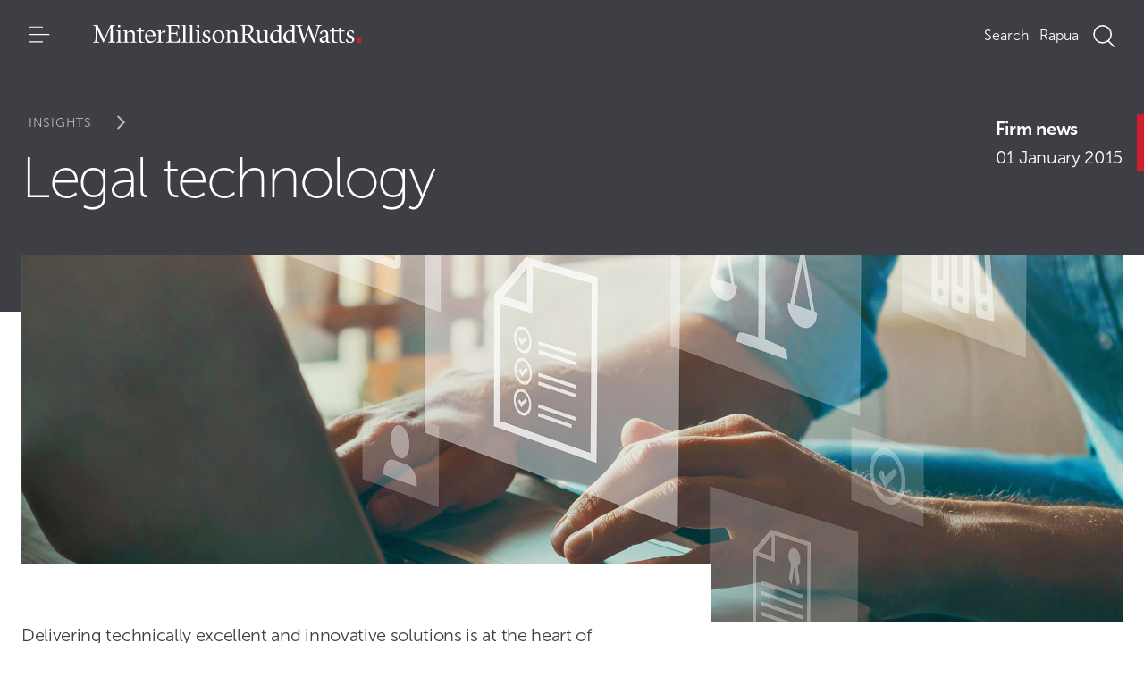

--- FILE ---
content_type: text/html; charset=utf-8
request_url: https://minterellison.co.nz/insights/legal-technology
body_size: 7568
content:
<!DOCTYPE html>
<html lang="en">
<head>
    <meta charset="utf-8">
    <meta name="viewport" content="width=device-width, initial-scale=1.0">

    <!-- Google Tag Manager -->
<script>(function(w,d,s,l,i){w[l]=w[l]||[];w[l].push({'gtm.start':
new Date().getTime(),event:'gtm.js'});var f=d.getElementsByTagName(s)[0],
j=d.createElement(s),dl=l!='dataLayer'?'&l='+l:'';j.async=true;j.src=
'https://www.googletagmanager.com/gtm.js?id='+i+dl;f.parentNode.insertBefore(j,f);
})(window,document,'script','dataLayer','GTM-54BG28H');</script>
<!-- End Google Tag Manager -->
<!-- Preload spritemap -->
<link rel="preload" href="/public/assets/icons/spritemap.svg" as="fetch" crossorigin="anonymous">
<!-- End Preload spritemap -->

    <link rel="icon" href="/public/assets/favicon/favicon.ico" type="image/x-icon">

    <link href="/public/styles/main.css" rel="stylesheet" />

    <script src="/js/scripts/jquery-3.5.1.min.js"></script>

    
            <title>Legal technology</title>
        <meta property="og:title" content="Legal technology" />
        <meta name="description" content="Delivering technically excellent and innovative solutions is at the heart of what we do.">
        <meta property="og:description" content="Delivering technically excellent and innovative solutions is at the heart of what we do." />
        <meta property="og:image" content="https://merwprodblob.blob.core.windows.net/media/media/merw/merw_media/static%20images/static-content-legal-tech.jpg?ext=.jpg" />
        <meta property="og:url" content="https://www.minterellison.co.nz/insights/legal-technology" />



    
</head>
<body kenticoViewMode="0">
    <!-- Google Tag Manager (noscript) -->
<noscript><iframe src="https://www.googletagmanager.com/ns.html?id=GTM-54BG28H"
height="0" width="0" style="display:none;visibility:hidden"></iframe></noscript>
<!-- End Google Tag Manager (noscript) -->
    <header data-ktc-search-exclude>
        
<div class="header__overlay"></div>
<header class="header header--bg-charcoal">
    <div class="header__wrapper">
        <div class="header__container">
            <div class="header__left">
                <div class="header__menu__hamburger">
                    <svg viewbox="0 0 15 15" xmlns="http://www.w3.org/2000/svg"
                         xmlns:xlink="http://www.w3.org/1999/xlink" focusable="false">
                        <use xlink:href="/public/assets/icons/spritemap.svg#hamburger"></use>
                    </svg>
                </div>
                <a href="/" class="header__logo">
                    <svg width="540" height="37" viewBox="0 0 540 37" fill="currentColor" xmlns="http://www.w3.org/2000/svg"
                         xmlns:xlink="http://www.w3.org/1999/xlink" focusable="false">
                        <use xlink:href="/public/assets/icons/spritemap.svg#merw-logo"></use>
                    </svg>
                </a>
            </div>
            <div class="header__right">
                <div class="header__right__search js-search-header">
                </div>
            </div>
        </div>
    </div>
</header>
<section class="sidebar">
    <nav aria-label="main navigation">
        <div class="sidebar__wrapper">
            <div class="sidebar__container">
                <div class="sidebar__panels">
                    <div class="sidebar__panel sidebar__panel--top-level">
                        <nav class="sidebar__panel-content">
                            <ul class="sidebar__list sidebar__list__level-one" role="menubar" aria-label="menu navigation">
                                <li>
                                    <div class="sidebar__panels--close">
                                        <button>
                                            <svg width="32" height="32" viewBox="0 0 32 32" xmlns="http://www.w3.org/2000/svg"
                                                 xmlns:xlink="http://www.w3.org/1999/xlink" fill="currentColor" focusable="false">
                                                <use xlink:href="/public/assets/icons/spritemap.svg#close"></use>
                                            </svg>
                                        </button>
                                        <a href="/">
                                            <svg width="540" height="37" viewBox="0 0 540 37" fill="currentColor" xmlns="http://www.w3.org/2000/svg"
                                                 xmlns:xlink="http://www.w3.org/1999/xlink" focusable="false">
                                                <use xlink:href="/public/assets/icons/spritemap.svg#merw-logo"></use>
                                            </svg>
                                        </a>
                                    </div>
                                </li>
                                    
    <li class="sidebar__list-item sidebar__list-item__level-one">
        <button class="sidebar__item sidebar__list-item__level-one--btn ">
            <span>Expertise</span>
            <svg class="sidebar__item__arrow-icon" viewbox="0 0 15 15" xmlns="http://www.w3.org/2000/svg"
                 xmlns:xlink="http://www.w3.org/1999/xlink" focusable="false">
                <use xlink:href="/public/assets/icons/spritemap.svg#dropdown-arrow-transparent"></use>
            </svg>
        </button>
        <div class="sidebar__panel sidebar__panel--sub sidebar__panel--second-level">
            <ul class="sidebar__list sidebar__list__level-two">
                <li class="sidebar__list--back-btn sidebar__list__level-two--back-btn">
                    <button>
                        <svg width="18" height="17" viewBox="0 0 18 17" fill="none" xmlns="http://www.w3.org/2000/svg">
                            <path fill-rule="evenodd" clip-rule="evenodd" d="M8.41436 13.2206L8.44774 0.204347L10.4477 0.199218L10.4169 12.2077L15.7406 6.88396L17.1548 8.29817L9.61628 15.8367L8.90917 16.5438L8.20206 15.8367L0.702064 8.33674L2.11628 6.92253L8.41436 13.2206Z" fill="currentColor" />
                        </svg>
                    </button>
                </li>
                    
    <li class="sidebar__list-item sidebar__list-item__level-two">
        <button class="sidebar__item sidebar__list-item__level-two--btn ">
            <span>Sectors</span>
            <svg class="sidebar__item__arrow-icon" viewbox="0 0 15 15" xmlns="http://www.w3.org/2000/svg"
                 xmlns:xlink="http://www.w3.org/1999/xlink" focusable="false">
                <use xlink:href="/public/assets/icons/spritemap.svg#dropdown-arrow-transparent"></use>
            </svg>
        </button>
        <div class="sidebar__panel sidebar__panel--sub sidebar__panel--third-level">
            <ul class="sidebar__list sidebar__list__level-three">
                <li class="sidebar__list--back-btn sidebar__list__level-three--back-btn">
                    <button>
                        <svg width="18" height="17" viewBox="0 0 18 17" fill="none" xmlns="http://www.w3.org/2000/svg">
                            <path fill-rule="evenodd" clip-rule="evenodd" d="M8.41436 13.2206L8.44774 0.204347L10.4477 0.199218L10.4169 12.2077L15.7406 6.88396L17.1548 8.29817L9.61628 15.8367L8.90917 16.5438L8.20206 15.8367L0.702064 8.33674L2.11628 6.92253L8.41436 13.2206Z" fill="currentColor" />
                        </svg>
                    </button>
                </li>
                    
    <li class="sidebar__list-item sidebar__list-item__level-three">
        <a href="https://www.minterellison.co.nz/expertise/sectors/agriculture-forestry-fishing-and-food" target="_self" class="sidebar__item ">Agriculture, forestry, fishing and food</a>
    </li>

                    
    <li class="sidebar__list-item sidebar__list-item__level-three">
        <a href="/expertise/sectors/banks-financial-institutions-and-insurance" target="_self" class="sidebar__item ">Banks, financial institutions and insurance</a>
    </li>

                    
    <li class="sidebar__list-item sidebar__list-item__level-three">
        <a href="/expertise/sectors/energy-and-renewables" target="_self" class="sidebar__item ">Energy and renewables </a>
    </li>

                    
    <li class="sidebar__list-item sidebar__list-item__level-three">
        <a href="/expertise/sectors/government-and-public-sector" target="_self" class="sidebar__item ">Government and public sector</a>
    </li>

                    
    <li class="sidebar__list-item sidebar__list-item__level-three">
        <a href="/expertise/sectors/health-and-aged-care" target="_self" class="sidebar__item ">Health and aged care</a>
    </li>

                    
    <li class="sidebar__list-item sidebar__list-item__level-three">
        <a href="/expertise/sectors/infrastructure" target="_self" class="sidebar__item ">Infrastructure</a>
    </li>

                    
    <li class="sidebar__list-item sidebar__list-item__level-three">
        <a href="https://www.minterellison.co.nz/expertise/sectors/maori-business" target="_self" class="sidebar__item ">M&#x101;ori business</a>
    </li>

                    
    <li class="sidebar__list-item sidebar__list-item__level-three">
        <a href="https://www.minterellison.co.nz/expertise/services/technology" target="_self" class="sidebar__item ">Technology </a>
    </li>

                <li>
                    <div class="sidebar__panel--cta">
                        <a href="/expertise" target="_self">
                            <span>View all</span>
                            <svg viewbox="0 0 15 15" xmlns="http://www.w3.org/2000/svg"
                                 xmlns:xlink="http://www.w3.org/1999/xlink" focusable="false">
                                <use xlink:href="/public/assets/icons/spritemap.svg#upward-right-lg"></use>
                            </svg>
                        </a>
                    </div>
                </li>
            </ul>

        </div>
    </li>

                    
    <li class="sidebar__list-item sidebar__list-item__level-two">
        <button class="sidebar__item sidebar__list-item__level-two--btn ">
            <span>Services</span>
            <svg class="sidebar__item__arrow-icon" viewbox="0 0 15 15" xmlns="http://www.w3.org/2000/svg"
                 xmlns:xlink="http://www.w3.org/1999/xlink" focusable="false">
                <use xlink:href="/public/assets/icons/spritemap.svg#dropdown-arrow-transparent"></use>
            </svg>
        </button>
        <div class="sidebar__panel sidebar__panel--sub sidebar__panel--third-level">
            <ul class="sidebar__list sidebar__list__level-three">
                <li class="sidebar__list--back-btn sidebar__list__level-three--back-btn">
                    <button>
                        <svg width="18" height="17" viewBox="0 0 18 17" fill="none" xmlns="http://www.w3.org/2000/svg">
                            <path fill-rule="evenodd" clip-rule="evenodd" d="M8.41436 13.2206L8.44774 0.204347L10.4477 0.199218L10.4169 12.2077L15.7406 6.88396L17.1548 8.29817L9.61628 15.8367L8.90917 16.5438L8.20206 15.8367L0.702064 8.33674L2.11628 6.92253L8.41436 13.2206Z" fill="currentColor" />
                        </svg>
                    </button>
                </li>
                    
    <li class="sidebar__list-item sidebar__list-item__level-three">
        <a href="/expertise/services/banking-and-finance" target="_self" class="sidebar__item ">Banking and finance</a>
    </li>

                    
    <li class="sidebar__list-item sidebar__list-item__level-three">
        <a href="/expertise/services/competition-and-consumer-protection" target="_self" class="sidebar__item ">Competition and consumer protection</a>
    </li>

                    
    <li class="sidebar__list-item sidebar__list-item__level-three">
        <a href="/expertise/services/construction-procurement,-delivery-and-disputes" target="_self" class="sidebar__item ">Construction procurement, delivery and disputes</a>
    </li>

                    
    <li class="sidebar__list-item sidebar__list-item__level-three">
        <a href="/expertise/services/corporate-mergers-and-acquisitions" target="_self" class="sidebar__item ">Corporate, mergers and acquisitions</a>
    </li>

                    
    <li class="sidebar__list-item sidebar__list-item__level-three">
        <a href="/expertise/services/employment" target="_self" class="sidebar__item ">Employment</a>
    </li>

                    
    <li class="sidebar__list-item sidebar__list-item__level-three">
        <a href="https://www.minterellison.co.nz/expertise/services/environment-planning-and-resource-management" target="_self" class="sidebar__item ">Environment, planning and resource management</a>
    </li>

                    
    <li class="sidebar__list-item sidebar__list-item__level-three">
        <a href="/expertise/services/insolvency-and-restructuring" target="_self" class="sidebar__item ">Insolvency and restructuring</a>
    </li>

                    
    <li class="sidebar__list-item sidebar__list-item__level-three">
        <a href="/expertise/services/litigation-and-dispute-resolution" target="_self" class="sidebar__item ">Litigation and dispute resolution</a>
    </li>

                    
    <li class="sidebar__list-item sidebar__list-item__level-three">
        <a href="https://www.minterellison.co.nz/expertise/services/real-estate" target="_self" class="sidebar__item ">Real estate </a>
    </li>

                    
    <li class="sidebar__list-item sidebar__list-item__level-three">
        <a href="/expertise/sectors/technology-media-and-telecommunications" target="_self" class="sidebar__item ">Technology, media and telecommunications</a>
    </li>

                <li>
                    <div class="sidebar__panel--cta">
                        <a href="/expertise" target="_self">
                            <span>View all</span>
                            <svg viewbox="0 0 15 15" xmlns="http://www.w3.org/2000/svg"
                                 xmlns:xlink="http://www.w3.org/1999/xlink" focusable="false">
                                <use xlink:href="/public/assets/icons/spritemap.svg#upward-right-lg"></use>
                            </svg>
                        </a>
                    </div>
                </li>
            </ul>

        </div>
    </li>

                <li>
                    <div class="sidebar__panel--cta">
                        <a href="/expertise" target="_self">
                            <span>View all</span>
                            <svg viewbox="0 0 15 15" xmlns="http://www.w3.org/2000/svg"
                                 xmlns:xlink="http://www.w3.org/1999/xlink" focusable="false">
                                <use xlink:href="/public/assets/icons/spritemap.svg#upward-right-lg"></use>
                            </svg>
                        </a>
                    </div>
                </li>
            </ul>

        </div>
    </li>

                                    
    <li class="sidebar__list-item sidebar__list-item__level-one">
        <button class="sidebar__item sidebar__list-item__level-one--btn ">
            <span>Insights</span>
            <svg class="sidebar__item__arrow-icon" viewbox="0 0 15 15" xmlns="http://www.w3.org/2000/svg"
                 xmlns:xlink="http://www.w3.org/1999/xlink" focusable="false">
                <use xlink:href="/public/assets/icons/spritemap.svg#dropdown-arrow-transparent"></use>
            </svg>
        </button>
        <div class="sidebar__panel sidebar__panel--sub sidebar__panel--second-level">
            <ul class="sidebar__list sidebar__list__level-two">
                <li class="sidebar__list--back-btn sidebar__list__level-two--back-btn">
                    <button>
                        <svg width="18" height="17" viewBox="0 0 18 17" fill="none" xmlns="http://www.w3.org/2000/svg">
                            <path fill-rule="evenodd" clip-rule="evenodd" d="M8.41436 13.2206L8.44774 0.204347L10.4477 0.199218L10.4169 12.2077L15.7406 6.88396L17.1548 8.29817L9.61628 15.8367L8.90917 16.5438L8.20206 15.8367L0.702064 8.33674L2.11628 6.92253L8.41436 13.2206Z" fill="currentColor" />
                        </svg>
                    </button>
                </li>
                    
    <li class="sidebar__list-item sidebar__list-item__level-two">
        <a href="/insights?contentType=Case-study" target="_self" class="sidebar__item ">Case Study</a>
    </li>

                    
    <li class="sidebar__list-item sidebar__list-item__level-two">
        <a href="/insights?topic=International" target="_self" class="sidebar__item ">International</a>
    </li>

                    
    <li class="sidebar__list-item sidebar__list-item__level-two">
        <a href="/insights?contentType=Firm-news" target="_self" class="sidebar__item ">Firm news</a>
    </li>

                    
    <li class="sidebar__list-item sidebar__list-item__level-two">
        <a href="/insights?contentType=Legal-update" target="_self" class="sidebar__item ">Legal update</a>
    </li>

                    
    <li class="sidebar__list-item sidebar__list-item__level-two">
        <a href="/insights?contentType=Opinion" target="_self" class="sidebar__item ">Opinion</a>
    </li>

                    
    <li class="sidebar__list-item sidebar__list-item__level-two">
        <a href="/insights?contentType=Podcast" target="_self" class="sidebar__item ">Podcast</a>
    </li>

                    
    <li class="sidebar__list-item sidebar__list-item__level-two">
        <a href="/insights?contentType=Publications-and-Reports" target="_self" class="sidebar__item ">Publications and reports</a>
    </li>

                    
    <li class="sidebar__list-item sidebar__list-item__level-two">
        <a href="/insights?contentType=Toolkits-and-guides" target="_self" class="sidebar__item ">Toolkits and guides</a>
    </li>

                <li>
                    <div class="sidebar__panel--cta">
                        <a href="/insights" target="_self">
                            <span>View all</span>
                            <svg viewbox="0 0 15 15" xmlns="http://www.w3.org/2000/svg"
                                 xmlns:xlink="http://www.w3.org/1999/xlink" focusable="false">
                                <use xlink:href="/public/assets/icons/spritemap.svg#upward-right-lg"></use>
                            </svg>
                        </a>
                    </div>
                </li>
            </ul>

        </div>
    </li>

                                    
    <li class="sidebar__list-item sidebar__list-item__level-one">
        <a href="/people" target="_self" class="sidebar__item ">People</a>
    </li>

                                    
    <li class="sidebar__list-item sidebar__list-item__level-one">
        <a href="/about" target="_self" class="sidebar__item ">About</a>
    </li>

                                    
    <li class="sidebar__list-item sidebar__list-item__level-one">
        <a href="/careers" target="_self" class="sidebar__item ">Careers</a>
    </li>

                                    
    <li class="sidebar__list-item sidebar__list-item__level-one">
        <a href="/contact" target="_self" class="sidebar__item ">Contact</a>
    </li>

                            </ul>
                        </nav>
                    </div>
                </div>
            </div>
        </div>
    </nav>
</section>


        <!-- ONLY Cache header partial widget page if the widgets / content of the header have no personalization!! -->
        
                
                    
                        

    
    
        
    


                    
                    
        
    </header>

    
<div class="component article-header-component col-12">
    <div class="component-content">
        <section role="Article header" class="article-header">
            <div class="article-header__container merw-container">
                <div class="article-header__wrapper">
                    <div class="article-header__left">
                        <div class="component breadcrumb-component">
                            <div class="component-content">
                                <nav aria-label="Breadcrumb" class="breadcrumb">
                                    <ol class="breadcrumb__list p-0 m-0">
                                        <li class="breadcrumb__item">
                                            <a href="/insights" class="breadcrumb__link">
                                                Insights
                                                <span>
                                                    <svg viewBox="0 0 15 15" xmlns="http://www.w3.org/2000/svg" xmlns:xlink="http://www.w3.org/1999/xlink" focusable="false">
                                                        <use xlink:href="/public/assets/icons/spritemap.svg#dropdown-arrow-transparent"></use>
                                                    </svg>
                                                </span>
                                            </a>
                                        </li>
                                    </ol>
                                </nav>
                            </div>
                        </div>
                        <h1 class="article-header__left__heading">Legal technology</h1>
                    </div>
                    <div class="article-header__right">
                        <ul class="article-header__right__types m-0 p-0">
                            <li>
                                <p class="large large--bold m-0">Firm news</p>
                                <p class="large m-0">01 January 2015</p>
                            </li>
                        </ul>
                    </div>
                </div>
            </div>
        </section>
    </div>
</div>
<div class="component article-banner-component col-12">
    <div class="component-content">
        <section role="Article banner" class="article-banner ">
            <div class="article-banner__container merw-container">
                <div class="article-banner__wrapper">
                    <div class="article-banner__figure">
                        <img src="/media/media/merw/merw_media/static%20images/static-content-legal-tech.jpg?ext=.jpg&amp;crop=0,420,2000,667" alt="Legal technology Desktop Image" class="desktop-only" />
                        <img src="/media/media/merw/merw_media/static%20images/static-content-legal-tech.jpg?ext=.jpg&amp;crop=189,0,1677,1258" alt="Legal technology Mobile Image" class="mobile-only" />
                    </div>
                    <div class="article-banner__intro">
                        <p class="intro m-0">
                            Delivering technically excellent and innovative solutions is at the heart of what we do.
                        </p>
                    </div>
                </div>
            </div>
        </section>
    </div>
</div>
<div class="page-content">
    <div class="component article-content-component col-12">
        <div class="component-content">
            <section role="Article Content" class="article-content">
                <div class="article-content__container merw-container">
                    <div class="article-content__wrapper">
                        <aside class="article-content__sidebar">
                            <div class="article-content__social-icons">
                                <h5>Share</h5>
                                <ul class="article-content__social-icons__list m-0 p-0">
                                    <li>
                                        <a href="/cdn-cgi/l/email-protection#e6d99593848c838592dbaa8381878ac69283858e88898a89819fc0878b96dd8489829fdb8e92929695dcc9c9919191c88b8f88928394838a8a8f958988c88589c8889cc98f88958f818e9295c98a8381878acb9283858e88898a89819f" class="article-content__social-icons__item">
                                            <svg viewbox="0 0 15 15"
                                                 xmlns="http://www.w3.org/2000/svg"
                                                 xmlns:xlink="http://www.w3.org/1999/xlink"
                                                 focusable="false">
                                                <use xlink:href="/public/assets/icons/spritemap.svg#email-solid"></use>
                                            </svg>
                                        </a>
                                    </li>
                                    <li>
                                        <button class="article-content__social-icons__item js-social-media-share" data-media="linkedIn">
                                            <svg viewbox="0 0 15 15"
                                                 xmlns="http://www.w3.org/2000/svg"
                                                 xmlns:xlink="http://www.w3.org/1999/xlink"
                                                 focusable="false">
                                                <use xlink:href="/public/assets/icons/spritemap.svg#linkedIn-solid"></use>
                                            </svg>
                                        </button>
                                    </li>
                                    <li>
                                        <button class="article-content__social-icons__item js-social-media-share" data-media="twitter">
                                            <svg viewbox="0 0 15 15"
                                                 xmlns="http://www.w3.org/2000/svg"
                                                 xmlns:xlink="http://www.w3.org/1999/xlink"
                                                 focusable="false">
                                                <use xlink:href="/public/assets/icons/spritemap.svg#twitter-solid"></use>
                                            </svg>
                                        </button>
                                    </li>
                                    <li>
                                        <button class="article-content__social-icons__item js-social-media-share" data-media="facebook">
                                            <svg viewbox="0 0 15 15"
                                                 xmlns="http://www.w3.org/2000/svg"
                                                 xmlns:xlink="http://www.w3.org/1999/xlink"
                                                 focusable="false">
                                                <use xlink:href="/public/assets/icons/spritemap.svg#facebook-solid"></use>
                                            </svg>
                                        </button>
                                    </li>
                                </ul>
                            </div>
                        </aside>
                        <div class="article-content__body rte">
                            <h4>Embracing innovation and new ways of working is core to our mission.</h4>

<p>We have a track record of success delivering tailored legal technology services to help clients achieve outputs quicker and more accurately while reducing and controlling risk.</p>

<p>MinterEllisonRuddWatts&rsquo; pioneering contributions to legal technology include:</p>

<ul>
	<li>automation &ndash; applying smart automation and bots to previously manual and time-consuming processes, greatly improving time of production and accuracy while reducing costs and improving productivity</li>
	<li>obligations/compliance management &ndash; a continuously updated database of ~4000 obligations across ~200 Acts, Regulations and Codes delivered into your preferred compliance management solution or managed through our flexible online platform</li>
	<li>launching the country&rsquo;s first legal AI joint venture to create McCarthyFinch in 2017, with a successful exit to global enterprise legal management software provider Onit in 2020.</li>
</ul>

<p><br />
<q class="blockquote blockquote--medium">Our commitment to innovation is one of the things that set our business and culture apart. Establishing new ways of working enables us to provide our clients with the best, and most efficient, legal service possible</q> <span class="blockquote blockquote--author"> Andrew Poole,&nbsp;Chief Executive</span></p>

<p><br />
Obligations Management</p>

<p>Under New Zealand legislation directors, officers and other senior leaders have a core duty to manage legal risk and compliance.&nbsp;Proactively understanding and managing your legal obligations helps ensure a passing grade when a regulator comes knocking.</p>

<p>The MinterEllisonRuddWatts obligations management system features a continuously updated database of approximately 4000 obligations along with plain-English summaries across 200 Acts, regulations, codes and orders.</p>

<p>Our experts will work with you to identify and understand the obligations that affect your operations, while you choose to have these relevant obligations feed into your existing compliance software solution or managed, controlled and reported on through our flexible online platform.</p>

<p>&nbsp;</p>

<h5>Automation</h5>

<p>As a tech-pioneering firm we&rsquo;ve put in the hard yards to understand the often-confusing plethora of automation solutions on the market.</p>

<p>The application of smart automation and bots to previously manual and time-consuming processes can greatly improve time of production and accuracy while reducing costs and improving productivity.</p>

<p>To successfully and cost effective deploy automation it is critical to first review, understand and optimise the process flows and tasks involved.&nbsp;</p>

<p>We have experience implementing automation both for clients and across our firm, with experts on hand to assist with the &#39;review / understand / optimise&#39; and implementation phases - ensuring a lasting and fit-for-purpose solution.</p>

<p>We have experience with:</p>

<ul>
	<li>agreement/contract automation</li>
	<li>AI-powered contract review</li>
	<li>automated workflows and bots</li>
	<li>matter/case management</li>
	<li>Contract Life-cycle Management (CLM)</li>
	<li>electronic signatures</li>
	<li>automated risk and compliance management - please see our Obligations Management solution</li>
</ul>

                        </div>
                    </div>
                </div>
            </section>
        </div>
    </div>
        <div class="component insights-carousel-component">
            <div class="component-content">
                <section aria-label="Insights carousel" class="insights-carousel  insights-carousel--articles">
                    <div class="insights-carousel__container">
                        <div class="insights-carousel__wrapper">
                                <div class="insights-carousel__content">
                                    <h2 class="insights-carousel__content__heading">Related insights</h2>
                                    <p class="insights-carousel__content__description">
                                        Read more of our related insights.
                                    </p>
                                        <a href="/insights" class="button button--tertiary button--tertiary--white">
                                            View all insights
                                            <svg viewbox="0 0 15 15" xmlns="http://www.w3.org/2000/svg"
                                                 xmlns:xlink="http://www.w3.org/1999/xlink" focusable="false">
                                                <use xlink:href="/public/assets/icons/spritemap.svg#upward-right-lg"></use>
                                            </svg>
                                        </a>
                                </div>
                            <div class="insights-carousel__init js-insights-carousel">
                                    <div class="component article-card-component">
                                        <div class="component-content">
                                            <a href="/insights/digital-money-now-and-in-the-future" aria-label="Article Card" class="article-card article-card--bg" style="background: linear-gradient(205.75deg, rgba(0, 0, 0, 0) 0%, rgba(0, 0, 0, 0.4) 100%), url(/media/media/merw/merw_media/insights%20-%20images/merwpodcast-websitebanner-b-w.jpg?ext=.jpg&amp;crop=0,0,944,1258)">
                                                <div class="article-card__container">
                                                    <div class="article-card__wrapper">
                                                        <div class="article-card__body">
                                                            <p class="article-card__type">Podcast</p>
                                                            <h5 class="article-card__heading">
                                                                Digital money: Now and in the future
                                                            </h5>
                                                            <p class="article-card__date small">10 February 2025</p>
                                                        </div>
                                                    </div>
                                                </div>
                                            </a>
                                        </div>
                                    </div>
                                    <div class="component article-card-component">
                                        <div class="component-content">
                                            <a href="/insights/new-zealand-s-digital-bank-revolution-with-dosh-co-founder-shane-marsh" aria-label="Article Card" class="article-card article-card--bg" style="background: linear-gradient(205.75deg, rgba(0, 0, 0, 0) 0%, rgba(0, 0, 0, 0.4) 100%), url(/media/media/merw/merw_media/insights%20-%20images/merwpodcast-websitebanner-b-w.jpg?ext=.jpg&amp;crop=96,0,944,1258)">
                                                <div class="article-card__container">
                                                    <div class="article-card__wrapper">
                                                        <div class="article-card__body">
                                                            <p class="article-card__type">Podcast</p>
                                                            <h5 class="article-card__heading">
                                                                New Zealand&#x2019;s digital bank revolution with Dosh co-founder Shane Marsh
                                                            </h5>
                                                            <p class="article-card__date small">16 August 2024</p>
                                                        </div>
                                                    </div>
                                                </div>
                                            </a>
                                        </div>
                                    </div>
                                    <div class="component article-card-component">
                                        <div class="component-content">
                                            <a href="/insights/the-eu-s-new-legislation-surrounding-ai-and-digita" aria-label="Article Card" class="article-card article-card--bg" style="background: linear-gradient(205.75deg, rgba(0, 0, 0, 0) 0%, rgba(0, 0, 0, 0.4) 100%), url(/media/media/merw/merw_media/insights%20-%20images/merwpodcast-websitebanner-b-w.jpg?ext=.jpg&amp;crop=0,0,944,1258)">
                                                <div class="article-card__container">
                                                    <div class="article-card__wrapper">
                                                        <div class="article-card__body">
                                                            <p class="article-card__type">Podcast</p>
                                                            <h5 class="article-card__heading">
                                                                The EU&#x2019;s new legislation surrounding AI and digital services
                                                            </h5>
                                                            <p class="article-card__date small">22 April 2024</p>
                                                        </div>
                                                    </div>
                                                </div>
                                            </a>
                                        </div>
                                    </div>
                                    <div class="component article-card-component">
                                        <div class="component-content">
                                            <a href="/insights/preventing-and-responding-to-a-cyber-breach-tips-a" aria-label="Article Card" class="article-card article-card--bg" style="background: linear-gradient(205.75deg, rgba(0, 0, 0, 0) 0%, rgba(0, 0, 0, 0.4) 100%), url(/media/media/merw/merw_media/insights%20-%20images/merwpodcast-websitebanner-b-w.jpg?ext=.jpg&amp;crop=0,0,944,1258)">
                                                <div class="article-card__container">
                                                    <div class="article-card__wrapper">
                                                        <div class="article-card__body">
                                                            <p class="article-card__type">Podcast</p>
                                                            <h5 class="article-card__heading">
                                                                Preventing and responding to a cyber breach: Tips and pitfalls
                                                            </h5>
                                                            <p class="article-card__date small">15 February 2024</p>
                                                        </div>
                                                    </div>
                                                </div>
                                            </a>
                                        </div>
                                    </div>
                                    <div class="component article-card-component">
                                        <div class="component-content">
                                            <a href="/insights/innovation-ai-and-venture-capital-with-thomas-thurston" aria-label="Article Card" class="article-card article-card--bg" style="background: linear-gradient(205.75deg, rgba(0, 0, 0, 0) 0%, rgba(0, 0, 0, 0.4) 100%), url(/media/media/merw/merw_media/insights%20-%20images/merwpodcast-websitebanner-b-w.jpg?ext=.jpg&amp;crop=0,0,944,1258)">
                                                <div class="article-card__container">
                                                    <div class="article-card__wrapper">
                                                        <div class="article-card__body">
                                                            <p class="article-card__type">Podcast</p>
                                                            <h5 class="article-card__heading">
                                                                Innovation, AI and Venture Capital with Thomas Thurston
                                                            </h5>
                                                            <p class="article-card__date small">12 February 2024</p>
                                                        </div>
                                                    </div>
                                                </div>
                                            </a>
                                        </div>
                                    </div>
                                    <div class="component article-card-component">
                                        <div class="component-content">
                                            <a href="/insights/a-deep-dive-into-saas-contracting-from-a-customer" aria-label="Article Card" class="article-card article-card--bg" style="background: linear-gradient(205.75deg, rgba(0, 0, 0, 0) 0%, rgba(0, 0, 0, 0.4) 100%), url(/media/media/merw/merw_media/insights%20-%20images/merwpodcast-websitebanner-b-w.jpg?ext=.jpg&amp;crop=0,0,944,1258)">
                                                <div class="article-card__container">
                                                    <div class="article-card__wrapper">
                                                        <div class="article-card__body">
                                                            <p class="article-card__type">Podcast</p>
                                                            <h5 class="article-card__heading">
                                                                A deep dive into SaaS contracting from a customer perspective
                                                            </h5>
                                                            <p class="article-card__date small">27 November 2023</p>
                                                        </div>
                                                    </div>
                                                </div>
                                            </a>
                                        </div>
                                    </div>
                                    <div class="component article-card-component">
                                        <div class="component-content">
                                            <a href="/insights/australia-s-proposed-regulatory-framework-for-digi" aria-label="Article Card" class="article-card article-card--bg" style="background: linear-gradient(205.75deg, rgba(0, 0, 0, 0) 0%, rgba(0, 0, 0, 0.4) 100%), url(/media/media/merw/merw_media/insights%20-%20images/insight-article-blue-code.jpg?ext=.jpg&amp;crop=0,0,944,1258)">
                                                <div class="article-card__container">
                                                    <div class="article-card__wrapper">
                                                        <div class="article-card__body">
                                                            <p class="article-card__type">Legal update</p>
                                                            <h5 class="article-card__heading">
                                                                Australia&#x2019;s proposed regulatory framework for digital asset platforms
                                                            </h5>
                                                            <p class="article-card__date small">20 October 2023</p>
                                                        </div>
                                                    </div>
                                                </div>
                                            </a>
                                        </div>
                                    </div>
                                    <div class="component article-card-component">
                                        <div class="component-content">
                                            <a href="/insights/employer-considerations-for-chatgpt" aria-label="Article Card" class="article-card article-card--bg" style="background: linear-gradient(205.75deg, rgba(0, 0, 0, 0) 0%, rgba(0, 0, 0, 0.4) 100%), url(/media/media/merw/merw_media/insights%20-%20images/merwpodcast-websitebanner-b-w.jpg?ext=.jpg&amp;crop=0,0,944,1258)">
                                                <div class="article-card__container">
                                                    <div class="article-card__wrapper">
                                                        <div class="article-card__body">
                                                            <p class="article-card__type">Podcast</p>
                                                            <h5 class="article-card__heading">
                                                                Employer considerations for ChatGPT
                                                            </h5>
                                                            <p class="article-card__date small">12 September 2023</p>
                                                        </div>
                                                    </div>
                                                </div>
                                            </a>
                                        </div>
                                    </div>
                                    <div class="component article-card-component">
                                        <div class="component-content">
                                            <a href="/insights/tokens-of-our-affection-an-introduction-to-dig-1" aria-label="Article Card" class="article-card article-card--bg" style="background: linear-gradient(205.75deg, rgba(0, 0, 0, 0) 0%, rgba(0, 0, 0, 0.4) 100%), url(/media/media/merw/merw_media/insights%20-%20images/merwpodcast-websitebanner-b-w.jpg?ext=.jpg&amp;crop=0,0,944,1258)">
                                                <div class="article-card__container">
                                                    <div class="article-card__wrapper">
                                                        <div class="article-card__body">
                                                            <p class="article-card__type">Podcast</p>
                                                            <h5 class="article-card__heading">
                                                                Tokens of our affection (an introduction to digital assets): Part two
                                                            </h5>
                                                            <p class="article-card__date small">28 August 2023</p>
                                                        </div>
                                                    </div>
                                                </div>
                                            </a>
                                        </div>
                                    </div>
                            </div>
                            <div class="insights-carousel__progress-bar">
                                <div class="insights-carousel__progress-bar__tracker"></div>
                            </div>
                        </div>
                    </div>
                </section>
            </div>
        </div>
</div>

    <div class="component sign-up-component col-12">
        <div class="component-content">
            <section role="Sign up" class="sign-up">
                <div class="sign-up__container merw-container">
                    <div class="sign-up__wrapper">
                        <div class="sign-up__heading">
                            <h1 class="sign-up__heading__text">
                                Stay informed
                            </h1>
                        </div>
                        <div class="sign-up__content">
                            <p class="large">Sign-up to receive relevant insights and invitations from MinterEllisonRuddWatts.</p>
                            <a href="https://minterellison-live.concep.com/preferences/minterellison/signup" target="_blank" class="button button--primary button--label">
                                Sign up
                                <svg viewbox="0 0 15 15" xmlns="http://www.w3.org/2000/svg" xmlns:xlink="http://www.w3.org/1999/xlink"
                                     focusable="false">
                                    <use xlink:href="/public/assets/icons/spritemap.svg#upward-right-lg"></use>
                                </svg>
                            </a>
                        </div>
                    </div>
                </div>
            </section>
        </div>
    </div>


    <footer data-ktc-search-exclude>
        <!-- ONLY Cache header partial widget page if the widgets / content of the header have no personalization!! -->
        
                
                    
                        


    <div class="row">
        <div class="col-md-12">
            
        </div>
    </div>


<div class="component footer col-12">
    <div class="component-content">
        <section role="Footer" class="footer">
            <div class="footer__container">
                <div class="footer__wrapper">
                        <div class="footer__newsletter">
                            <div class="footer__newsletter__container merw-container">
                                <div class="footer__newsletter__title__wrapper">
                                    <h4 class="footer__newsletter__title__text">Get in touch</h4>
                                        <span class="footer__newsletter__title__te-reo-text">Me whakap&#x101; mai</span>
                                </div>
                                <div class="footer__newsletter__links">
                                        <a href="/contact" class="button button--secondary button--secondary--white">
                                            Contact us
                                            <svg viewbox="0 0 15 15" xmlns="http://www.w3.org/2000/svg" xmlns:xlink="http://www.w3.org/1999/xlink"
                                                 focusable="false">
                                                <use xlink:href="/public/assets/icons/spritemap.svg#upward-right-lg"></use>
                                            </svg>
                                        </a>
                                        <a href="tel:&#x2B;64 9 353 9700" class="footer__newsletter__links__phone">
                                            <svg viewBox="0 0 15 15" xmlns="http://www.w3.org/2000/svg" xmlns:xlink="http://www.w3.org/1999/xlink"
                                                 focusable="false">
                                                <use xlink:href="/public/assets/icons/spritemap.svg#phone"></use>
                                            </svg>
                                        </a>
                                        <a href="/cdn-cgi/l/email-protection#0e596b6c7d677a6b204b607f7b677c676b7d4e6367607a6b7c6b6262677d6160206d61206074" class="footer__newsletter__links__email">
                                            <svg viewBox="0 0 15 15" xmlns="http://www.w3.org/2000/svg" xmlns:xlink="http://www.w3.org/1999/xlink"
                                                 focusable="false">
                                                <use xlink:href="/public/assets/icons/spritemap.svg#email"></use>
                                            </svg>
                                        </a>
                                </div>
                            </div>
                        </div>
                    <div class="footer__nav merw-container">
                            <nav class="footer__nav-quicklinks">
                                <ul>
                                        <li><a href="/expertise" target="_self">Expertise</a></li>
                                        <li><a href="/insights" target="_self">Insights</a></li>
                                        <li><a href="/people" target="_self">People</a></li>
                                        <li><a href="/about" target="_self">About</a></li>
                                        <li><a href="/careers" target="_self">Careers</a></li>
                                        <li><a href="/contact" target="_self">Contact</a></li>
                                </ul>
                            </nav>
                            <nav class="footer__nav-links">
                                <ul>
                                    <li><p class="bold">Services</li>
                                        <li><a href="/Expertise/Services/Banking-and-finance" class="small">Banking and finance</a></li>
                                        <li><a href="/Expertise/Services/Commercial-contracts" class="small">Commercial contracts</a></li>
                                        <li><a href="/Expertise/Services/Competition-and-consumer-protection" class="small">Competition and consumer protection</a></li>
                                        <li><a href="/Expertise/Services/Construction-procurement-delivery-and-disputes" class="small">Construction procurement, delivery and disputes</a></li>
                                        <li><a href="/Expertise/Services/Corporate-crime-and-investigations" class="small">Corporate crime and investigations</a></li>
                                        <li><a href="/Expertise/Services/Corporate-mergers-and-acquisitions" class="small">Corporate, mergers and acquisitions</a></li>
                                        <li><a href="/Expertise/Services/Employment" class="small">Employment</a></li>
                                        <li><a href="/Expertise/Services/Environment-planning-and-resource-management" class="small">Environment, planning and resource management</a></li>
                                        <li><a href="/Expertise/Services/Financial-services-and-FinTech" class="small">Financial services and FinTech</a></li>
                                        <li><a href="/Expertise/Services/Governance" class="small">Governance</a></li>
                                        <li><a href="/Expertise/Services/Health-and-safety" class="small">Health and safety</a></li>
                                        <li><a href="/Expertise/Services/Insolvency-and-restructuring" class="small">Insolvency and restructuring</a></li>
                                        <li><a href="/Expertise/Services/Intellectual-property" class="small">Intellectual property</a></li>
                                        <li><a href="/Expertise/Services/International-experience" class="small">International experience</a></li>
                                </ul>
                                <ul>
                                    <li><p class="bold"></li>
                                        <li><a href="/Expertise/Services/International-trade-and-investment" class="small">International trade and investment</a></li>
                                        <li><a href="/Expertise/Services/Life-sciences" class="small">Life sciences</a></li>
                                        <li><a href="/Expertise/Services/Litigation-and-dispute-resolution" class="small">Litigation and dispute resolution</a></li>
                                        <li><a href="/Expertise/Services/Obligations-Register-service" class="small">Obligations Register service</a></li>
                                        <li><a href="/Expertise/Services/Privacy-data-protection-and-cyber" class="small">Privacy, data protection and cyber</a></li>
                                        <li><a href="/Expertise/Services/Private-equity-and-venture-capital" class="small">Private equity and venture capital</a></li>
                                        <li><a href="/Expertise/Services/Private-wealth" class="small">Private wealth</a></li>
                                        <li><a href="/Expertise/Services/Public-law-and-regulation" class="small">Public law and regulation</a></li>
                                        <li><a href="/Expertise/Services/Real-estate" class="small">Real estate</a></li>
                                        <li><a href="/Expertise/Services/Regulatory" class="small">Regulatory</a></li>
                                        <li><a href="/Expertise/Services/Sustainability-and-ESG" class="small">Sustainability and ESG</a></li>
                                        <li><a href="/Expertise/Services/Tax" class="small">Tax</a></li>
                                        <li><a href="/Expertise/Services/Technology" class="small">Technology</a></li>
                                </ul>
                            </nav>
                        <div class="footer__address">
                            <div class="footer__address__list">
                                    <div class="footer__address__item">
                                        <div class="footer__address__details">
                                            <p class="large large--bold">Auckland</p>
                                                <p class="large large--bold footer__address__details__te-reo-text">T&#x101;maki Makaurau</p>
                                            <p class="small">PwC Tower<br />
15 Customs Street West<br />
Auckland 1010<br />
<br />
+64 9 353 9700</p>
                                        </div>
                                        <div class="footer__address__figure">
                                            <svg viewBox="0 0 15 15" xmlns="http://www.w3.org/2000/svg" xmlns:xlink="http://www.w3.org/1999/xlink"
                                                 focusable="false">
                                                <use xlink:href="/public/assets/icons/spritemap.svg#illustration-auckland"></use>
                                            </svg>
                                        </div>
                                    </div>                                    <div class="footer__address__item">
                                        <div class="footer__address__details">
                                            <p class="large large--bold">Wellington</p>
                                                <p class="large large--bold footer__address__details__te-reo-text">Te Whanganui-a-Tara</p>
                                            <p class="small">BNZ Place<br />
1 Whitmore Street&nbsp;<br />
Wellington 6011<br />
<br />
+64 4 498 5000</p>
                                        </div>
                                        <div class="footer__address__figure">
                                            <svg viewBox="0 0 15 15" xmlns="http://www.w3.org/2000/svg" xmlns:xlink="http://www.w3.org/1999/xlink"
                                                 focusable="false">
                                                <use xlink:href="/public/assets/icons/spritemap.svg#illustration-wellington"></use>
                                            </svg>
                                        </div>
                                    </div>
                            </div>
                        </div>
                        <div class="footer__bottom">
                            <div class="footer__logo">
                                <a href="/">
                                    <img src="/public/assets/images/footer-logo.png" alt="Footer logo" class="footer__logo__img" />
                                </a>
                                <p class="small">&#xA9; 2026 MinterEllisonRuddWatts</p>
                                <button>
                                    <img class="footer__logo__shielded" alt="shielded" id="shielded-logo" src="https://shielded.co.nz/img/custom-logo.png">
                                </button>
                            </div>
                                <nav class="footer__policy-links">
                                    <ul>
                                            <li><a href="/privacy-policy" target="_self" class="small">Privacy policy</a></li>
                                            <li><a href="/terms-of-engagement" target="_self" class="small">Terms of engagement</a></li>
                                            <li><a href="/terms-of-use" target="_self" class="small">Terms of use</a></li>
                                    </ul>
                                </nav>
                        </div>
                    </div>
                </div>
            </div>
        </section>
    </div>
</div>



    <div class="row">
        <div class="col-md-12">
            
        </div>
    </div>

                    
                    
        
    </footer>

    <!-- Includes the jQuery Validator for MVC-->
    <script data-cfasync="false" src="/cdn-cgi/scripts/5c5dd728/cloudflare-static/email-decode.min.js"></script><script src="/js/bundles/jqueryval.min.js"></script>

    <!-- Includes the AJAX Unobtrusive for MVC -->
    <script src="/js/bundles/jquery-unobtrusive-ajax.min.js"></script>

    
    
        <script src="/js/scripts/updatableFormHelper.js"></script>
        <script src="/js/scripts/inputmask.js"></script>
    

    <script data-config-id="endpoints" type="application/json">
        {
            "insightsList": "/api/insights/get?kenticoViewMode=0",
            "insightsListFilter": "/api/insights/filter/get?kenticoViewMode=0",
            "peopleList": "/api/people/get?kenticoViewMode=0",
            "peopleListFilter": "/api/people/filter/get?kenticoViewMode=0",
            "searchHeader": "/api/search/header/get?kenticoViewMode=0",
            "search": "/api/search/get?kenticoViewMode=0"
        }
    </script>

    <script src="/public/js/vendors.js"></script>
    <script src="/public/js/mocks.js"></script>
    <script src="/public/js/react.js"></script>
    <script src="/public/js/main.js"></script>

    <script src="https://staticcdn.co.nz/embed/embed.js"></script>
    <script>
        (function () {
            window.onload = function () {
                var frameName = new ds07o6pcmkorn({
                    openElementId: "#shielded-logo",
                    modalID: "modal",
                });
                frameName.init();
            }
        })();
    </script>

    

    
        <script src="/_content/Kentico.Content.Web.Rcl/Scripts/jquery-3.5.1.js"></script>
<script src="/_content/Kentico.Content.Web.Rcl/Scripts/jquery.unobtrusive-ajax.js"></script>
<script type="text/javascript">
window.kentico = window.kentico || {};
window.kentico.builder = {}; 
window.kentico.builder.useJQuery = true;</script><script src="/_content/Kentico.Content.Web.Rcl/Content/Bundles/Public/systemFormComponents.min.js"></script>

    
</body>
</html>

--- FILE ---
content_type: text/css
request_url: https://minterellison.co.nz/public/styles/main.css
body_size: 27631
content:
.slick-slider{position:relative;display:block;box-sizing:border-box;-webkit-touch-callout:none;-webkit-user-select:none;-moz-user-select:none;-ms-user-select:none;user-select:none;touch-action:pan-y;-webkit-tap-highlight-color:transparent}.slick-list{position:relative;overflow:hidden;display:block;margin:0;padding:0}.slick-list:focus{outline:none}.slick-list.dragging{cursor:pointer;cursor:hand}.slick-slider .slick-track,.slick-slider .slick-list{transform:translate3d(0, 0, 0)}.slick-track{position:relative;left:0;top:0;display:block;margin-left:auto;margin-right:auto}.slick-track:before,.slick-track:after{content:"";display:table}.slick-track:after{clear:both}.slick-loading .slick-track{visibility:hidden}.slick-slide{float:left;height:100%;min-height:1px;display:none}[dir="rtl"] .slick-slide{float:right}.slick-slide img{display:block}.slick-slide.slick-loading img{display:none}.slick-slide.dragging img{pointer-events:none}.slick-initialized .slick-slide{display:block}.slick-loading .slick-slide{visibility:hidden}.slick-vertical .slick-slide{display:block;height:auto;border:1px solid transparent}.slick-arrow.slick-hidden{display:none}.slick-track{display:flex !important}.slick-slide{height:inherit !important}.slick-slide *.focus-visible{outline:none}.slick-slide *:focus-visible{outline:none}/*! modern-normalize v1.1.0 | MIT License | https://github.com/sindresorhus/modern-normalize */*,::before,::after{box-sizing:border-box}html{-moz-tab-size:4;-o-tab-size:4;tab-size:4}html{line-height:1.15;-webkit-text-size-adjust:100%}body{margin:0}body{font-family:system-ui, -apple-system, Segoe UI, Roboto, Ubuntu, Cantarell, Noto Sans, sans-serif,"Segoe UI",Roboto,Helvetica,Arial,sans-serif,"Apple Color Emoji","Segoe UI Emoji"}hr{height:0;color:inherit}abbr[title]{-webkit-text-decoration:underline dotted;text-decoration:underline dotted}b,strong{font-weight:bolder}code,kbd,samp,pre{font-family:ui-monospace, SFMono-Regular, Consolas, 'Liberation Mono', Menlo, monospace;font-size:1em}small{font-size:80%}sub,sup{font-size:75%;line-height:0;position:relative;vertical-align:baseline}sub{bottom:-0.25em}sup{top:-0.5em}table{text-indent:0;border-color:inherit}button,input,optgroup,select,textarea{font-family:inherit;font-size:100%;line-height:1.15;margin:0}button,select{text-transform:none}button,[type='button'],[type='reset'],[type='submit']{-webkit-appearance:button}::-moz-focus-inner{border-style:none;padding:0}:-moz-focusring{outline:1px dotted ButtonText}:-moz-ui-invalid{box-shadow:none}legend{padding:0}progress{vertical-align:baseline}::-webkit-inner-spin-button,::-webkit-outer-spin-button{height:auto}[type='search']{-webkit-appearance:textfield;outline-offset:-2px}::-webkit-search-decoration{-webkit-appearance:none}::-webkit-file-upload-button{-webkit-appearance:button;font:inherit}summary{display:list-item}@font-face{font-family:'Museo Sans';font-weight:100;src:url("/public/assets/fonts/MuseoSans100.woff2") format("woff2"),url("/public/assets/fonts/MuseoSans100.woff") format("woff")}@font-face{font-family:'Museo Sans';font-weight:300;src:url("/public/assets/fonts/MuseoSans300.woff2") format("woff2"),url("/public/assets/fonts/MuseoSans300.woff") format("woff")}@font-face{font-family:'Museo Sans';font-weight:500;src:url("/public/assets/fonts/MuseoSans500.woff2") format("woff2"),url("/public/assets/fonts/MuseoSans500.woff") format("woff")}@font-face{font-family:'Museo Sans';font-weight:700;src:url("/public/assets/fonts/MuseoSans700.woff2") format("woff2"),url("/public/assets/fonts/MuseoSans700.woff") format("woff")}.slick-slider{position:relative;display:block;box-sizing:border-box;-webkit-touch-callout:none;-webkit-user-select:none;-moz-user-select:none;-ms-user-select:none;user-select:none;touch-action:pan-y;-webkit-tap-highlight-color:transparent}.slick-list{position:relative;overflow:hidden;display:block;margin:0;padding:0}.slick-list:focus{outline:none}.slick-list.dragging{cursor:pointer;cursor:hand}.slick-slider .slick-track,.slick-slider .slick-list{transform:translate3d(0, 0, 0)}.slick-track{position:relative;left:0;top:0;display:block;margin-left:auto;margin-right:auto}.slick-track:before,.slick-track:after{content:"";display:table}.slick-track:after{clear:both}.slick-loading .slick-track{visibility:hidden}.slick-slide{float:left;height:100%;min-height:1px;display:none}[dir="rtl"] .slick-slide{float:right}.slick-slide img{display:block}.slick-slide.slick-loading img{display:none}.slick-slide.dragging img{pointer-events:none}.slick-initialized .slick-slide{display:block}.slick-loading .slick-slide{visibility:hidden}.slick-vertical .slick-slide{display:block;height:auto;border:1px solid transparent}.slick-arrow.slick-hidden{display:none}.slick-track{display:flex !important}.slick-slide{height:inherit !important}.slick-slide *.focus-visible{outline:none}.slick-slide *:focus-visible{outline:none}html{font-size:16px;-webkit-font-smoothing:antialiased;-moz-font-smoothing:antialiased;font-smoothing:antialiased;-moz-osx-font-smoothing:grayscale;text-rendering:optimizeLegibility}body{font-family:"Museo Sans","Helvetica",arial,sans-serif;color:#3D3F44}h2,p,.people-content__achievements ul li,a{font-weight:300}h4,h5,.contacts-card--medium .contacts-card__person-name,.contacts-card--medium .contacts-card__position,.contacts-card--small .contacts-card__person-name,.contacts-card--small .contacts-card__person-name *,.contacts-card--small .contacts-card__position,.contacts-card--small .contacts-card__position *,h6{font-weight:700}a:focus{outline:none}h1,h2,h3{letter-spacing:-0.15rem}h4,h5,.contacts-card--medium .contacts-card__person-name,.contacts-card--medium .contacts-card__position,.contacts-card--small .contacts-card__person-name,.contacts-card--small .contacts-card__person-name *,.contacts-card--small .contacts-card__position,.contacts-card--small .contacts-card__position *,h6{letter-spacing:-0.05rem;margin-bottom:.5rem}h1,.h1{font-weight:100;font-size:3rem;line-height:3.4375rem;margin-bottom:1.5rem}@media only screen and (min-width: 768px){h1,.h1{font-size:3rem;line-height:3.4375rem}}@media only screen and (min-width: 1200px){h1,.h1{line-height:4.6rem;font-size:4rem}}h2{font-size:2.5rem;line-height:2.875rem;margin-bottom:.5rem}@media only screen and (min-width: 768px){h2{font-size:2.5rem;line-height:2.875rem}}@media only screen and (min-width: 1200px){h2{font-size:3rem;line-height:3.45rem}}h3,.h3{font-weight:500;font-size:2rem;line-height:2.3125rem;margin-bottom:.5rem}@media only screen and (min-width: 768px){h3,.h3{font-size:2rem;line-height:2.3125rem}}@media only screen and (min-width: 1200px){h3,.h3{font-size:2.5rem;line-height:2.875rem}}h4,.h4,.footer__newsletter__title__te-reo-text{font-size:1.5rem;line-height:1.75rem}@media only screen and (min-width: 768px){h4,.h4,.footer__newsletter__title__te-reo-text{font-size:1.75rem;line-height:2rem}}@media only screen and (min-width: 1200px){h4,.h4,.footer__newsletter__title__te-reo-text{font-size:2rem;line-height:2.3125rem}}h5,.contacts-card--medium .contacts-card__person-name,.contacts-card--medium .contacts-card__position,.contacts-card--small .contacts-card__person-name,.contacts-card--small .contacts-card__person-name *,.contacts-card--small .contacts-card__position,.contacts-card--small .contacts-card__position *{font-size:1.125rem;line-height:1.3125rem}@media only screen and (min-width: 768px){h5,.contacts-card--medium .contacts-card__person-name,.contacts-card--medium .contacts-card__position,.contacts-card--small .contacts-card__person-name,.contacts-card--small .contacts-card__person-name *,.contacts-card--small .contacts-card__position,.contacts-card--small .contacts-card__position *{font-size:1.25rem;line-height:1.4375rem}}@media only screen and (min-width: 1200px){h5,.contacts-card--medium .contacts-card__person-name,.contacts-card--medium .contacts-card__position,.contacts-card--small .contacts-card__person-name,.contacts-card--small .contacts-card__person-name *,.contacts-card--small .contacts-card__position,.contacts-card--small .contacts-card__position *{font-size:1.5rem;line-height:1.75rem}}h6{font-size:.75rem;line-height:.875rem}@media only screen and (min-width: 768px){h6{font-size:1rem;line-height:1.125rem}}@media only screen and (min-width: 1200px){h6{font-size:1rem;line-height:1.125rem}}p,.people-content__achievements ul li,p.medium,.people-content__achievements ul li.medium,.people-content__achievements .rte ul li,.rte .people-content__achievements ul li,.people-content__achievements ul .rte ol li{font-size:.875rem;line-height:1.5rem;max-width:50rem}@media only screen and (min-width: 768px){p,.people-content__achievements ul li,p.medium,.people-content__achievements ul li.medium,.people-content__achievements .rte ul li,.rte .people-content__achievements ul li,.people-content__achievements ul .rte ol li{font-size:.9375rem;line-height:1.5rem}}@media only screen and (min-width: 1200px){p,.people-content__achievements ul li,p.medium,.people-content__achievements ul li.medium,.people-content__achievements .rte ul li,.rte .people-content__achievements ul li,.people-content__achievements ul .rte ol li{font-size:1rem;line-height:1.625rem}}p.intro,.people-content__intro,.people-content__achievements ul li.intro,.contact-us__content__intro p,.contact-us__content__intro .people-content__achievements ul li,.people-content__achievements ul .contact-us__content__intro li{font-family:"Museo Sans","Helvetica",arial,sans-serif;font-size:1.25rem;line-height:1.75rem}@media only screen and (min-width: 768px){p.intro,.people-content__intro,.people-content__achievements ul li.intro,.contact-us__content__intro p,.contact-us__content__intro .people-content__achievements ul li,.people-content__achievements ul .contact-us__content__intro li{font-size:1.25rem;line-height:1.925rem}}p.large,.accordion__button,.people-content__achievements ul li.large{font-size:1rem;line-height:1.625rem}@media only screen and (min-width: 768px){p.large,.accordion__button,.people-content__achievements ul li.large{font-size:1.125rem;line-height:1.8125rem}}@media only screen and (min-width: 1200px){p.large,.accordion__button,.people-content__achievements ul li.large{font-size:1.25rem;line-height:2rem}}p.small,.people-content__achievements ul li.small{font-size:.75rem;line-height:1.25rem}@media only screen and (min-width: 768px){p.small,.people-content__achievements ul li.small{font-size:.8125rem;line-height:1.3125rem}}@media only screen and (min-width: 1200px){p.small,.people-content__achievements ul li.small{font-size:.875rem;line-height:1.375rem}}p.large--bold,.accordion__button,.people-content__achievements ul li.large--bold,p.small--bold,.people-content__achievements ul li.small--bold,p.bold,.people-content__achievements ul li.bold{font-weight:700}.widecaps,.article-card__type,.breadcrumb__link{font-family:"Museo Sans","Helvetica",arial,sans-serif;font-size:.875rem;line-height:.875rem;letter-spacing:0.05em}.button--label{font-family:"Museo Sans","Helvetica",arial,sans-serif;font-size:.875rem}a.small{font-weight:300;font-size:.75rem;line-height:1.1875rem}@media only screen and (min-width: 768px){a.small{font-size:.8125rem;line-height:1.3125rem}}@media only screen and (min-width: 1200px){a.small{font-size:.875rem;line-height:1.375rem}}.form-label{font-size:.8125rem;line-height:1.3125rem}.font-normal{font-weight:300}.button{padding:1rem 1.5rem;display:inline-flex;align-items:center;justify-content:center;text-decoration:none;transition:background 0.3s, color 0.3s;text-transform:uppercase;font-weight:600;letter-spacing:.05rem;font-size:.875rem;line-height:1.25rem;border:none;cursor:pointer;position:relative;z-index:2}.button svg{width:1rem;height:1rem;margin-left:1.5rem}.button--primary{color:#fff;background:#D01C2E}.button--primary::before{content:" ";position:absolute;top:0;right:0;bottom:0;left:0;background:rgba(26,26,26,0.3);width:0%;transition:width 500ms;z-index:-1}.button--primary:hover::before,.button--primary:active::before{width:100%}.button--primary--disabled{background:#DFE2EA;padding:.75rem 1.5rem;color:#83868E;pointer-events:none}.button--secondary{color:#D01C2E;border:1px solid transparent;border-color:#D01C2E;position:relative;transition:color 500ms}.button--secondary:hover{color:#A01624}.button--secondary::before{content:" ";position:absolute;top:0;right:0;bottom:0;left:0;background:rgba(26,26,26,0.3);width:0%;transition:width 500ms;z-index:-1}.button--secondary.button--secondary--half-width-animation::before{content:" ";position:absolute;top:0;right:0;bottom:0;left:0;background-color:#D01C2E;width:0%;transition:width 500ms;z-index:-1}.button--secondary:hover::before,.button--secondary:active::before{width:8px}.button--secondary--grey{border-color:#3D3F44;color:#3D3F44}.button--secondary--white{color:#fff;border-color:#fff}.button--secondary--white:hover,.button--secondary--white:active{color:#fff;border-color:#fff}.button--secondary--white:hover::before,.button--secondary--white:active::before{width:100%}.button--secondary--disabled{padding:.75rem 1.5rem;border-color:#DFE2EA;color:#83868E;pointer-events:none}.button--tertiary{padding:0;color:#D01C2E}.button--tertiary:hover,.button--tertiary:active{color:#A01624}.button--tertiary--white{color:#fff}.button--tertiary--white:hover,.button--tertiary--white:active{color:#fff}.button--tertiary--disabled{color:#83868E;pointer-events:none}.article-card{max-width:18.75rem;padding:2rem;color:#3D3F44;background:#F9FAFD;text-decoration:none;display:flex;transition:background 500ms, color 500ms;min-height:25rem}.article-card:not(.article-card--bg):hover{background:#D01C2E;color:#fff}.article-card:not(.article-card--bg):focus:not(:hover){outline:none;background:#ECEEF4}.article-card--bg{color:#fff;padding:0;min-height:27rem;position:relative;background-size:cover}.article-card--bg::before{content:" ";position:absolute;left:0;right:0;top:0;bottom:0;transition:background 500ms}.article-card--bg:not(.article-card--bg--small):hover::before{background:rgba(208,28,46,0.7)}.article-card--bg .article-card__body{justify-content:flex-end;padding:2rem;position:relative}.article-card--bg .article-card__wrapper{position:relative;display:flex;flex-direction:column;height:100%}.article-card--bg .article-card__bg{height:100%;position:absolute;top:0;right:0;bottom:0;left:0;transition:transform 1500ms;transform:scale(1)}.article-card--bg .article-card__type{margin:0 0 .5rem 0}.article-card--bg--small .article-card__bg{position:static;height:210px;background-position:center;background-size:cover}.article-card--bg--small .article-card__body{height:auto;color:#5D5F65}.article-card--bg--small .article-card__type{margin:0 0 1rem 0}.article-card--bg--small .article-card__heading{color:#3D3F44}.article-card--bg--small .article-card__body,.article-card--bg--small .article-card__type,.article-card--bg--small .article-card__heading{transition:color 500ms}.article-card--bg--small:hover{background:#D01C2E}.article-card--bg--small:hover .article-card__body,.article-card--bg--small:hover .article-card__type,.article-card--bg--small:hover .article-card__heading{color:#fff}@media only screen and (min-width: 992px){.article-card--podcast .article-card__bg{height:15.125rem}}.article-card--podcast .article-card__podcast-icon{position:absolute;top:0;left:0}.article-card__container{position:relative}.article-card__wrapper{overflow:hidden}.article-card__body{height:100%;display:flex;flex-direction:column}.article-card__type{margin:0 0 1.5rem 0;text-transform:uppercase}.article-card__heading{margin:0}.article-card__icon{padding-top:109px}.article-card__icon svg{position:absolute;bottom:0;width:2.8125rem;height:2.8125rem}.article-card__date{margin:1rem 0 0 0}.article-banner{position:relative}.article-banner::before{content:" ";position:absolute;width:100%;padding-bottom:60%;background:#3D3F44}@media only screen and (min-width: 992px){.article-banner::before{padding-bottom:4rem;width:86.6%}}.article-banner__wrapper{display:block;text-decoration:none;color:#3D3F44}@media only screen and (max-width: 767px){.article-banner--full--width .article-banner__figure{left:-1.5rem;width:calc(100% + 3rem)}}@media only screen and (max-width: 767px){.article-banner--full--width .article-banner__intro{margin:3rem 0 0 0}}.article-banner--blue--bg.article-banner::before{background:#E3EDF6}.article-banner--blue--bg.article-banner--no-figure::before{background:linear-gradient(to right, #fff 50%, #E3EDF6 50%)}.article-banner--blue--bg-v2.article-banner::before{padding:0;width:100%;height:100%;background:linear-gradient(to top, #E3EDF6 90%, #fff 10%)}.article-banner--blue--bg-v2 .article-banner__wrapper{padding-bottom:4rem}.article-banner--blue--bg-v2 .article-banner__intro{background-color:#E3EDF6}.article-banner--no-figure::before{padding:0}@media only screen and (min-width: 992px){.article-banner--no-figure::before{width:100%;padding-bottom:4rem;background:linear-gradient(to right, #fff 50%, #3D3F44 50%)}}.article-banner--no-figure .article-banner__figure{display:none}@media only screen and (min-width: 992px){.article-banner--no-figure .article-banner__intro{margin:0}}@media only screen and (min-width: 992px){.article-banner--plain-bg{padding-bottom:4rem}}@media only screen and (max-width: 991px){.article-banner--plain-bg::before{content:none}}.article-banner--plain-bg .article-banner__figure,.article-banner--plain-bg .article-banner__intro{display:none}@media only screen and (min-width: 768px){.article-banner--image-intro .article-banner__wrapper{position:relative}}.article-banner--image-intro .article-banner__figure{width:calc(100% + 3rem);right:auto;left:-1.5rem}@media only screen and (min-width: 768px){.article-banner--image-intro .article-banner__figure{width:100%;left:auto}}.article-banner--image-intro .article-banner__intro{margin:0;padding:2rem 0 0 0;width:auto;background:inherit}@media only screen and (min-width: 768px){.article-banner--image-intro .article-banner__intro{background:#fff;position:absolute;bottom:0;margin:0;width:100%;left:-1.5rem;max-width:46.375rem;padding:2.5rem 1.5rem}}@media only screen and (min-width: 992px){.article-banner--image-intro .article-banner__intro{left:auto;padding:2.5rem 2.5rem 0 0}}.article-banner--image-intro .article-banner__intro__type{text-transform:uppercase;margin:0 0 1rem 0}.article-banner--image-intro .article-banner__intro svg{width:2.1875rem;height:2.1875rem;margin-left:.5rem}.article-banner--image-intro--v2::before{content:none}.article-banner--v2{background:#F9FAFD;padding:2rem 0}@media only screen and (min-width: 1200px){.article-banner--v2{padding:0}}.article-banner--v2::before{content:none}.article-banner--v2 .article-banner__intro{margin:0;background:inherit;padding-top:0}@media only screen and (min-width: 1200px){.article-banner--v2 .article-banner__intro{padding-top:4rem}}@media only screen and (min-width: 1200px){.article-banner--v2 .article-banner__bg::before{content:" ";position:absolute;left:calc((100% - 1416px) / 2);right:0;background-color:#F9FAFD;height:64px;max-width:772px;z-index:1}.article-banner--v2 .article-banner__bg::after{content:" ";position:absolute;top:0;right:0;left:calc((100% - 1416px) / 2);background-color:#fff;height:64px}}.article-banner--vertical-spacing{margin:3rem 0}.article-banner__figure{position:relative;right:-.5rem;overflow:hidden;padding-bottom:78.56%;width:calc(100% + 1rem)}@media only screen and (min-width: 992px){.article-banner__figure{padding-bottom:33.35%;right:auto;width:100%}}.article-banner__figure img{position:absolute;top:0;bottom:0;left:0;width:100%;height:100%;border:0}.article-banner__intro{position:relative;margin:3rem 0 2rem .5rem;background-color:#fff;width:100%;max-width:48.25rem}.article-banner--no-intro .article-banner__intro{display:none}@media only screen and (min-width: 992px){.article-banner__intro{margin:-4rem 0 0 0;padding-top:4rem}}.article-banner__intro .intro{max-width:42.6875rem;color:#3D3F44}.article-content{padding:2rem 0 3rem 0}@media only screen and (min-width: 992px){.article-content{padding:4rem 0}}.article-content__wrapper{display:flex;flex-direction:column}@media only screen and (min-width: 992px){.article-content__wrapper{flex-direction:row;grid-gap:2rem;gap:2rem}}.article-content__sidebar{order:1;margin-top:2rem;position:relative}@media only screen and (min-width: 992px){.article-content__sidebar{order:0;padding-left:1rem;align-self:flex-start;flex-basis:30%;margin-top:0;padding:0 0 0 3.5rem}}.article-content__sidebar::before{content:' ';position:absolute;height:100%;width:.5rem;background-color:#D01C2E;left:-1.5rem}@media only screen and (min-width: 992px){.article-content__sidebar::before{width:1.5rem;left:0}}.article-content__topics{margin:0 0 2rem 0}.article-content__topics h5,.article-content__topics .contacts-card--medium .contacts-card__person-name,.contacts-card--medium .article-content__topics .contacts-card__person-name,.article-content__topics .contacts-card--medium .contacts-card__position,.contacts-card--medium .article-content__topics .contacts-card__position,.article-content__topics .contacts-card--small .contacts-card__person-name,.contacts-card--small .article-content__topics .contacts-card__person-name,.article-content__topics .contacts-card--small .contacts-card__person-name *,.contacts-card--small .contacts-card__person-name .article-content__topics *,.article-content__topics .contacts-card--small .contacts-card__position,.contacts-card--small .article-content__topics .contacts-card__position,.article-content__topics .contacts-card--small .contacts-card__position *,.contacts-card--small .contacts-card__position .article-content__topics *{margin:0 0 1rem 0}.article-content__topics ul{list-style:none;margin:0;padding:0;display:flex;flex-wrap:wrap;grid-gap:1rem;gap:1rem;align-items:center}@media only screen and (min-width: 992px){.article-content__topics ul{flex-direction:column;margin-right:6.25rem;align-items:flex-start;grid-gap:.5rem;gap:.5rem}}.article-content__topics ul li a{position:relative;padding:.5rem 1.5rem;border:1px solid #DFE2EA;background:none;transition:background 0.3s;display:inline-block;cursor:pointer;color:#3D3F44;text-decoration:none}.article-content__topics ul li a:hover::before{width:100%}.article-content__topics ul li a::before{content:" ";position:absolute;top:0;right:0;bottom:0;left:0;background:#DFE2EA;width:0%;transition:width 500ms;z-index:-1}.article-content__topics ul li.article-content__topics__list__show-more-btn{border:0}@media only screen and (min-width: 992px){.article-content__topics ul li.article-content__topics__list__show-more-btn{margin-top:.5rem}}.article-content__topics ul li.article-content__topics__list__show-more-btn button{cursor:pointer;background:none;text-decoration:underline;border:0;font-size:.875rem}.article-content__topics>ul{margin:1rem 0 0 0}.article-content__social-icons{margin-bottom:2rem}.article-content__social-icons h5,.article-content__social-icons .contacts-card--medium .contacts-card__person-name,.contacts-card--medium .article-content__social-icons .contacts-card__person-name,.article-content__social-icons .contacts-card--medium .contacts-card__position,.contacts-card--medium .article-content__social-icons .contacts-card__position,.article-content__social-icons .contacts-card--small .contacts-card__person-name,.contacts-card--small .article-content__social-icons .contacts-card__person-name,.article-content__social-icons .contacts-card--small .contacts-card__person-name *,.contacts-card--small .contacts-card__person-name .article-content__social-icons *,.article-content__social-icons .contacts-card--small .contacts-card__position,.contacts-card--small .article-content__social-icons .contacts-card__position,.article-content__social-icons .contacts-card--small .contacts-card__position *,.contacts-card--small .contacts-card__position .article-content__social-icons *{margin:0 0 1rem 0}.article-content__social-icons__list{display:flex;align-items:flex-start;grid-gap:.25rem;gap:.25rem;list-style:none}.article-content__social-icons__item{width:3.25rem;height:3.25rem;display:flex;align-items:center;border:1px solid #DFE2EA;justify-content:center;background-color:transparent;cursor:pointer;position:relative}.article-content__social-icons__item::before{content:" ";position:absolute;top:0;right:0;bottom:0;left:0;background:#DFE2EA;width:0%;transition:width 500ms}.article-content__social-icons__item:hover::before{width:100%}.article-content__social-icons__item svg{width:2.5rem;height:2.5rem;color:#3D3F44;position:relative}.article-content__download-link h5,.article-content__download-link .contacts-card--medium .contacts-card__person-name,.contacts-card--medium .article-content__download-link .contacts-card__person-name,.article-content__download-link .contacts-card--medium .contacts-card__position,.contacts-card--medium .article-content__download-link .contacts-card__position,.article-content__download-link .contacts-card--small .contacts-card__person-name,.contacts-card--small .article-content__download-link .contacts-card__person-name,.article-content__download-link .contacts-card--small .contacts-card__person-name *,.contacts-card--small .contacts-card__person-name .article-content__download-link *,.article-content__download-link .contacts-card--small .contacts-card__position,.contacts-card--small .article-content__download-link .contacts-card__position,.article-content__download-link .contacts-card--small .contacts-card__position *,.contacts-card--small .contacts-card__position .article-content__download-link *{margin:0 0 1rem 0}.article-content__download-link .button:not(:hover){color:#3D3F44}.article-content__body>*:first-child{margin-top:0}.article-content__body p,.article-content__body .people-content__achievements ul li,.people-content__achievements ul .article-content__body li{margin:.5rem 0}.article-content__body h1,.article-content__body h2,.article-content__body h3{margin:3rem 0 1.5rem 0}.article-content__body h4,.article-content__body h5,.article-content__body .contacts-card--medium .contacts-card__person-name,.contacts-card--medium .article-content__body .contacts-card__person-name,.article-content__body .contacts-card--medium .contacts-card__position,.contacts-card--medium .article-content__body .contacts-card__position,.article-content__body .contacts-card--small .contacts-card__person-name,.contacts-card--small .article-content__body .contacts-card__person-name,.article-content__body .contacts-card--small .contacts-card__person-name *,.contacts-card--small .contacts-card__person-name .article-content__body *,.article-content__body .contacts-card--small .contacts-card__position,.contacts-card--small .article-content__body .contacts-card__position,.article-content__body .contacts-card--small .contacts-card__position *,.contacts-card--small .contacts-card__position .article-content__body *,.article-content__body h6{margin:2rem 0 1rem 0}@media only screen and (min-width: 992px){.article-content__body{max-width:800px;width:70%}}.article-content #buzzsprout-small-player{margin-bottom:1.5rem}.article-header{background:#3D3F44;color:#fff;padding:3rem 0}.article-header--blue--bg{background:#E3EDF6;color:#3D3F44}.article-header--plain-text{background:#fff}@media only screen and (min-width: 992px){.article-header--plain-text.article-header--padding-btm-0{padding-bottom:0}}.article-header--plain-text .article-header{margin:3rem 0}@media only screen and (min-width: 992px){.article-header--plain-text .article-header{margin:4rem 0}}.article-header--plain-text .article-header__left__heading{padding:0;color:#3D3F44}.article-header--small .article-header__left__heading{padding:0}.article-header--small .article-header__left__description{margin:1.5rem 0 0 0}@media only screen and (min-width: 992px){.article-header--small .article-header__left__description{display:none}}.article-header--small--breadcrumb .article-header__left__heading{margin-top:1rem}@media only screen and (min-width: 992px){.article-header__wrapper{display:flex}}@media only screen and (min-width: 992px){.article-header__left{flex-basis:80%}}.article-header__left__heading{padding:1rem 0 2rem .5rem;margin:0;font-weight:250}@media only screen and (min-width: 768px){.article-header__left__heading{font-size:3.5rem;line-height:4rem}}@media only screen and (min-width: 992px){.article-header__left__heading{padding:1rem 0 0 0;font-size:4rem;line-height:4.625rem}}.article-header__left__heading__te-reo-text{display:block;color:#83868E}@media only screen and (min-width: 768px){.article-header__left__heading__te-reo-text{display:inline-block;margin-left:1.5rem;border-left:2px solid #83868E;padding-left:1.5rem}}@media only screen and (min-width: 992px){.article-header__left__heading__te-reo-text{margin-left:2rem;padding-left:2rem}}.article-header__left__heading__te-reo-text.article-header__left__heading__te-reo-text--new-line{border-left:none;padding-left:0;margin-left:0;display:block}.article-header__right{padding-left:.5rem}@media only screen and (min-width: 992px){.article-header__right{flex-basis:20%;display:flex;justify-content:flex-end;align-items:flex-start}}@media only screen and (min-width: 1440px){.article-header__right{padding:0;margin-right:3rem}}.article-header__right__types{list-style:none;display:flex;grid-gap:2rem;gap:2rem;position:relative}@media only screen and (min-width: 992px){.article-header__right__types{display:inline-block;padding:0 4rem 0 0}}.article-header__right__types::before{content:" ";position:absolute;height:100%;width:.5rem;background:#D01C2E;left:-2rem}@media only screen and (min-width: 992px){.article-header__right__types::before{width:.5rem;left:auto;right:-1.5rem}}@media only screen and (min-width: 1440px){.article-header__right__types::before{width:1.5rem;right:-3rem}}.article-header__right__types>li{display:flex;grid-gap:1.5rem;gap:1.5rem}@media only screen and (min-width: 992px){.article-header__right__types>li{flex-direction:column;grid-gap:1rem;gap:1rem;margin-bottom:1.5rem}.article-header__right__types>li:last-child{margin:0}}.breadcrumb{background:#3D3F44;color:#fff;padding:0 0 0 .5rem}.breadcrumb--blue--bg{background:#E3EDF6;color:#3D3F44}.breadcrumb--blue--bg .breadcrumb__link svg{color:#3D3F44}.breadcrumb--white--bg{background:transparent;color:#1A1A1A}.breadcrumb--white--bg .breadcrumb__link svg{color:#3D3F44}.breadcrumb--grey--icon .breadcrumb__link svg{color:#3D3F44}.breadcrumb--no-margin{padding:0}.breadcrumb__list{list-style:none;display:flex;align-items:center}.breadcrumb__list .breadcrumb__item:nth-child(2n){display:none}@media only screen and (min-width: 768px){.breadcrumb__list .breadcrumb__item:nth-child(2n){display:block}}.breadcrumb__list .breadcrumb__item:nth-child(2n) .breadcrumb__link{opacity:1}.breadcrumb__list .breadcrumb__item:nth-child(2n) .breadcrumb__link svg{opacity:0.65;margin-right:0}.breadcrumb__link{position:relative;text-transform:uppercase;text-decoration:none;opacity:0.65;color:inherit;display:flex;align-items:center}.breadcrumb__link svg{transform:rotate(270deg);width:1rem;height:1rem;margin:0 1.5rem;color:#fff;position:relative;top:1px}.contacts-card{max-width:33.75rem;transition:background 500ms}.contacts-card:hover,.contacts-card:focus{background:#D01C2E}.contacts-card:hover .contacts-card__person-name,.contacts-card:hover .contacts-card__position,.contacts-card:hover .contacts-card__description,.contacts-card:hover .contacts-card__practise-area,.contacts-card:focus .contacts-card__person-name,.contacts-card:focus .contacts-card__position,.contacts-card:focus .contacts-card__description,.contacts-card:focus .contacts-card__practise-area{color:#fff}.contacts-card--white--body{background:#fff}.contacts-card--grey--body{background:#F9FAFD}.contacts-card--grey--body .contacts-card__icons a{background:#F9FAFD}.contacts-card__figure{display:block;position:relative;overflow:hidden;padding-bottom:71.12%}.contacts-card__figure img{position:absolute;top:0;right:0;bottom:0;left:0;width:100%;height:100%;-o-object-fit:cover;object-fit:cover;color:#1A1A1A}.contacts-card__icons{display:flex;flex-wrap:wrap;align-items:baseline;margin:1rem 0 0 0}.contacts-card__icons a{width:3.25rem;height:3.25rem;display:flex;align-items:center;border:1px solid #DFE2EA;justify-content:center;position:relative;margin-right:.5rem;margin-bottom:.5rem}.contacts-card__icons a:last-child{margin-right:0}.contacts-card__icons a::before{content:" ";position:absolute;top:0;right:0;bottom:0;left:0;background:#DFE2EA;width:0%;transition:width 500ms}.contacts-card__icons a:hover::before,.contacts-card__icons a:focus::before{width:100%}.contacts-card__icons a svg{width:2.5rem;height:2.5rem;color:#3D3F44;position:relative}.contacts-card__body{padding:1.5rem}.contacts-card__body .contacts-card__person-name{color:#3D3F44}.contacts-card__body .contacts-card__person-name,.contacts-card__body .contacts-card__position{margin:0;text-decoration:none;transition:color 500ms}.contacts-card__body .contacts-card__position{color:#83868E;margin-top:.25rem}.contacts-card__body .contacts-card__description{margin:1rem 0 2.5rem 0;color:#5D5F65;transition:color 500ms}.contacts-card__body .contacts-card__practise-area{color:#5D5F65;transition:color 500ms}.contacts-card--medium{max-width:25rem}.contacts-card--medium .contacts-card__description{margin-bottom:1.5rem}.contacts-card--small{min-width:17.5rem;max-width:20.625rem}@media only screen and (min-width: 768px){.contacts-card--small{min-width:19.5rem}}@media only screen and (min-width: 992px){.contacts-card--small{min-width:20rem}}.contacts-card--small .contacts-card__body{padding:1.5rem}@media only screen and (max-width: 767px){.contacts-card--small--v2 .contacts-card__wrapper{display:flex}}.contacts-card--small--v2 .contacts-card__figure{color:#1A1A1A}@media only screen and (max-width: 767px){.contacts-card--small--v2 .contacts-card__figure{min-width:10rem;height:auto;padding:0}}@media only screen and (max-width: 767px){.contacts-card--small--v2 .contacts-card__body{flex-grow:1;padding:1rem}}@media only screen and (max-width: 767px){.contacts-card--small--v2 .contacts-card__icons a{width:2.625rem;height:2.625rem}.contacts-card--small--v2 .contacts-card__icons a svg{width:2rem;height:2rem}}.insights-carousel{background:#3D3F44;color:#fff;padding:3rem 0}@media only screen and (min-width: 992px){.insights-carousel{padding:4rem 0}}.insights-carousel--small{background:#ECEEF4;padding:4rem 0}.insights-carousel--small .insights-carousel__wrapper{display:block}.insights-carousel--small .insights-carousel__init{margin:4rem 0 2rem 0}@media only screen and (min-width: 768px){.insights-carousel--small .insights-carousel__init{margin-bottom:3.5rem}}@media only screen and (min-width: 992px){.insights-carousel--small .insights-carousel__init{width:100%;margin:0}}.insights-carousel--small .insights-carousel__init .slick-slide>div{height:100%}.insights-carousel--small .insights-carousel__init .slick-slide>div .service-card-component{height:100%}.insights-carousel--small .insights-carousel__init .slick-slide>div .service-card-component>div{height:100%}.insights-carousel--small .insights-carousel__content{width:100%}@media only screen and (min-width: 768px){.insights-carousel--small .insights-carousel__content{display:flex;align-items:center}}@media only screen and (min-width: 992px){.insights-carousel--small .insights-carousel__content{margin:0 0 4rem 0}}.insights-carousel--small .insights-carousel__content__heading,.insights-carousel--small .insights-carousel__content__description{margin:0 0 1.5rem 0;max-width:42.75rem}@media only screen and (min-width: 768px){.insights-carousel--small .insights-carousel__content__heading,.insights-carousel--small .insights-carousel__content__description{width:50%}}.insights-carousel--small .insights-carousel__content__heading{color:#3D3F44}@media only screen and (min-width: 768px){.insights-carousel--small .insights-carousel__content__heading{margin:0}}.insights-carousel--small .insights-carousel__content__description{margin:0;color:#5D5F65}@media only screen and (min-width: 768px){.insights-carousel--small .insights-carousel__content__description{padding-left:1.5rem}}.insights-carousel--small .insights-carousel__progress-bar{background-color:#fff}.insights-carousel--small .insights-carousel__progress-bar__tracker{background:#83868E}@media only screen and (min-width: 992px){.insights-carousel--small .insights-carousel__progress-bar{display:none}}.insights-carousel--small .service-card{height:100%}.insights-carousel--bg-white{background-color:#fff;color:#3D3F44}.insights-carousel--bg-white .insights-carousel__progress-bar{background:#DFE2EA}.insights-carousel--bg-white .insights-carousel__progress-bar__tracker{background:#83868E}@media only screen and (max-width: 767px){.insights-carousel--contacts .insights-carousel__content__description{display:none}}.insights-carousel--bg-grey{background:#F9FAFD;color:#3D3F44}.insights-carousel__wrapper{padding:0 0 0 1rem}.insights-carousel__wrapper .slick-slide>div{height:100%}.insights-carousel__wrapper .slick-slide>div .contacts-card-component,.insights-carousel__wrapper .slick-slide>div .article-card-component{height:100%}.insights-carousel__wrapper .slick-slide>div .contacts-card-component>div,.insights-carousel__wrapper .slick-slide>div .article-card-component>div{height:100%}.insights-carousel__wrapper .slick-slide>div .contacts-card-component>div .contacts-card,.insights-carousel__wrapper .slick-slide>div .contacts-card-component>div .article-card,.insights-carousel__wrapper .slick-slide>div .article-card-component>div .contacts-card,.insights-carousel__wrapper .slick-slide>div .article-card-component>div .article-card{height:100%}@media only screen and (min-width: 992px){.insights-carousel__wrapper{display:flex;padding-bottom:5.25rem;padding-left:1.5rem}}@media only screen and (min-width: 1440px){.insights-carousel__wrapper{margin-left:calc((100% - 90rem) / 2)}}.insights-carousel__content{padding:0 1rem 0 0}@media only screen and (min-width: 992px){.insights-carousel__content{padding:0;width:20.625rem;margin-right:1.5rem}}.insights-carousel__content .button{display:none}@media only screen and (min-width: 992px){.insights-carousel__content .button{display:block}}.insights-carousel__content__heading{margin:0}.insights-carousel__content__description{margin:1.5rem 0 0 0}.insights-carousel__init{margin:2rem 0}@media only screen and (min-width: 768px){.insights-carousel__init{margin-bottom:3.5rem}}@media only screen and (min-width: 992px){.insights-carousel__init{margin:0;width:70%;flex-grow:1}}.insights-carousel__init .slick-slide>div{margin-right:1.5rem}.insights-carousel__init .slick-arrow{display:none;overflow:hidden;z-index:2;position:absolute;bottom:-5.25rem;width:3.25rem;height:3.25rem;background:#D01C2E;border:0;padding:0;cursor:pointer}@media only screen and (min-width: 768px){.insights-carousel__init .slick-arrow{display:block}}@media only screen and (min-width: 992px){.insights-carousel__init .slick-arrow{bottom:-5.75rem}}.insights-carousel__init .slick-arrow svg{color:#fff;width:1.25rem;height:1.25rem}.insights-carousel__init .slick-arrow .button__arrow{align-items:center;display:flex;flex-direction:row;justify-content:center;margin-right:0;position:absolute;left:13px;top:17px;transition:transform 0.2s ease-in-out}.insights-carousel__init .slick-next{right:2rem}@media only screen and (min-width: 992px){.insights-carousel__init .slick-next{right:11.25rem}}.insights-carousel__init .slick-next svg{transform:rotate(45deg)}.insights-carousel__init .slick-next::before{content:" ";position:absolute;top:0;right:0;bottom:0;left:0;background:rgba(26,26,26,0.3);opacity:30%;width:0%;transition:width 500ms;z-index:-2}.insights-carousel__init .slick-next:hover::before{width:100%;z-index:1}.insights-carousel__init .slick-next .button__arrow--first{transition-duration:500ms;transform:translateZ(0);z-index:2}.insights-carousel__init .slick-next .button__arrow--second{transition-duration:500ms;transform:translate3d(-45px, 0, 0);z-index:2}.insights-carousel__init .slick-next:hover .button__arrow--first{transform:translate3d(45px, 0, 0)}.insights-carousel__init .slick-next:hover .button__arrow--second{transform:translateZ(0)}.insights-carousel__init .slick-prev{right:6.75rem}@media only screen and (min-width: 992px){.insights-carousel__init .slick-prev{right:16rem}}.insights-carousel__init .slick-prev svg{transform:rotate(225deg)}.insights-carousel__init .slick-prev::before{content:" ";position:absolute;top:0;right:0;bottom:0;background:rgba(26,26,26,0.3);opacity:30%;width:0%;transition:width 500ms;z-index:-2}.insights-carousel__init .slick-prev:hover::before{width:100%;z-index:1}.insights-carousel__init .slick-prev .button__arrow--first{transition-duration:500ms;transform:translateZ(0);z-index:2}.insights-carousel__init .slick-prev .button__arrow--second{transition-duration:500ms;transform:translate3d(55px, 0, 0);z-index:2}.insights-carousel__init .slick-prev:hover .button__arrow--first{transform:translate3d(-45px, 0, 0)}.insights-carousel__init .slick-prev:hover .button__arrow--second{transform:translateZ(0)}.insights-carousel__init .slick-prev,.insights-carousel__init .slick-next{align-items:center;justify-content:center}@media only screen and (max-width: 767px){.insights-carousel__init .slick-prev,.insights-carousel__init .slick-next{display:none !important}}.insights-carousel__init .slick-dots{position:absolute !important;width:1px !important;height:1px !important;padding:0 !important;margin:-1px !important;overflow:hidden !important;clip:rect(0, 0, 0, 0) !important;white-space:nowrap !important;border:0 !important}@media only screen and (min-width: 1440px){.insights-carousel--hide--arrows--large-screens .slick-arrow{display:none !important}.insights-carousel--hide--arrows--large-screens .insights-carousel__wrapper{padding-bottom:2rem}}.insights-carousel__progress-bar{height:.5rem;margin-right:1rem;position:relative;background:#83868E}@media only screen and (min-width: 768px){.insights-carousel__progress-bar{width:calc(100% - 12rem)}}.insights-carousel__progress-bar__tracker{background:#fff;width:0%;height:100%;transition:0.3s ease}@media only screen and (min-width: 992px){.insights-carousel__progress-bar{display:none}}@media only screen and (min-width: 992px){.insights-carousel__progress-bar+.button{display:none}}.insights-carousel__compact{padding:2.5rem 0}@media only screen and (min-width: 768px){.insights-carousel__compact{padding:3.5rem 0 2rem 0}}.insights-carousel__compact .insights-carousel__init{margin-top:2rem}@media only screen and (min-width: 992px){.insights-carousel__compact .insights-carousel__content{margin-bottom:2.5rem}}.insights-carousel__compact .service-card{padding-bottom:0;margin-bottom:0}.insights-carousel:not(.insights-carousel--small) .button{margin:2rem 0 0 0}.insights-carousel .article-card{width:19.5rem;min-height:26rem;max-width:19.5rem;background-size:cover !important}.footer{background:#1A1A1A;color:#fff}.footer__newsletter{background:#D01C2E;padding:2rem 0}@media only screen and (min-width: 992px){.footer__newsletter{padding:2rem 1rem}}@media only screen and (min-width: 768px){.footer__newsletter__title__wrapper{display:flex}}.footer__newsletter__title__text{margin:0}.footer__newsletter__title__te-reo-text{display:block;color:#fff;margin-bottom:1.5rem;font-weight:700}@media only screen and (min-width: 768px){.footer__newsletter__title__te-reo-text{border-left:1px solid #fff;margin-left:1rem;padding-left:1rem;margin-bottom:0}}.footer__newsletter__container{display:flex;flex-direction:column}@media only screen and (min-width: 768px){.footer__newsletter__container{flex-direction:row;justify-content:space-between;align-items:center}}.footer__newsletter__links{display:flex;align-items:center;flex-wrap:wrap;position:relative;z-index:1}.footer__newsletter__links .button{padding:.75rem 1.5rem;font-size:.875rem;margin:0 .5rem 0 0}@media only screen and (max-width: 575px){.footer__newsletter__links .button{margin:0 .5rem .5rem 0}}.footer__newsletter__links__phone{margin:0 .5rem 0 0}@media only screen and (max-width: 575px){.footer__newsletter__links__phone{margin:0 .5rem .5rem 0}}.footer__newsletter__links__email,.footer__newsletter__links__phone{display:inline-block;border:1px solid #fff;max-height:2.875rem;position:relative}.footer__newsletter__links__email::before,.footer__newsletter__links__phone::before{content:' ';position:absolute;top:0;right:0;bottom:0;left:0;background:rgba(26,26,26,0.3);width:0%;transition:width 500ms;z-index:-1;opacity:100%}.footer__newsletter__links__email:hover::before,.footer__newsletter__links__email:active::before,.footer__newsletter__links__phone:hover::before,.footer__newsletter__links__phone:active::before{width:100%}@media only screen and (max-width: 575px){.footer__newsletter__links__email,.footer__newsletter__links__phone{margin-bottom:.5rem}}.footer__newsletter__links__email svg,.footer__newsletter__links__phone svg{width:2.5rem;height:2.5rem;color:#fff}.footer__nav.merw-container{padding-left:1.5rem;padding-right:1.5rem}@media only screen and (min-width: 768px){.footer__nav.merw-container{padding-bottom:2rem}}@media only screen and (min-width: 992px){.footer__nav.merw-container{padding:4rem 1.5rem}}@media only screen and (min-width: 768px){.footer__nav{display:flex;flex-wrap:wrap}}.footer__nav-quicklinks{margin:1.5rem 0 2rem 0}@media only screen and (min-width: 768px){.footer__nav-quicklinks{width:25%}}@media only screen and (min-width: 992px){.footer__nav-quicklinks{width:20%}}.footer__nav-quicklinks>ul{margin:0 0 1.5rem 0;padding:0;list-style:none}.footer__nav-quicklinks>ul:last-child{margin:0 0 2rem 0}.footer__nav-quicklinks>ul li a{color:inherit;text-decoration:none;display:inline-block;font-weight:500;margin-bottom:.5rem}.footer__nav-quicklinks>ul li:last-child a{margin:0}.footer__nav-links{display:none}@media only screen and (min-width: 768px){.footer__nav-links{display:block;width:75%;display:flex;justify-content:space-between;margin:1.5rem 0 2rem 0}.footer__nav-links ul{padding:0 0 0 1.5rem;margin:0;list-style:none}.footer__nav-links ul li p,.footer__nav-links .people-content__achievements ul li li,.people-content__achievements .footer__nav-links ul li li{font-weight:500;margin:0 0 1rem 0}.footer__nav-links ul li a{color:inherit;text-decoration:none;margin-bottom:.5rem;display:inline-block}.footer__nav-links ul li:last-child a{margin:0}.footer__nav-links ul:last-child{margin:1.5rem 0 0 0}}@media only screen and (min-width: 992px){.footer__nav-links{width:45%}}@media only screen and (min-width: 768px){.footer__bottom{width:100%;display:flex}}@media only screen and (min-width: 992px){.footer__bottom{border-top:1px solid #83868E;padding-top:2rem}}@media only screen and (min-width: 768px){.footer__address{width:100%}}@media only screen and (min-width: 992px){.footer__address{width:35%}}.footer__address__item{border:1px solid #fff;display:flex;justify-content:space-between;padding:1.5rem 0 1.5rem 1.5rem}@media only screen and (min-width: 768px){.footer__address__item{width:50%}}@media only screen and (min-width: 992px){.footer__address__item{width:100%;max-width:22.75rem}}.footer__address__list{display:flex;flex-direction:column;grid-gap:.5rem;gap:.5rem;margin:0 0 2rem 0}@media only screen and (min-width: 768px){.footer__address__list{flex-direction:row;grid-gap:1.5rem;gap:1.5rem}}@media only screen and (min-width: 992px){.footer__address__list{flex-direction:column;align-items:flex-end}}.footer__address__details p,.footer__address__details .people-content__achievements ul li,.people-content__achievements ul .footer__address__details li,.footer__address__details__te-reo-text{margin:0;font-size:.875rem;font-weight:600;line-height:1rem}@media only screen and (min-width: 768px){.footer__address__details p,.footer__address__details .people-content__achievements ul li,.people-content__achievements ul .footer__address__details li,.footer__address__details__te-reo-text{font-size:1rem;line-height:1.125rem}}.footer__address__details p.large,.footer__address__details .accordion__button,.footer__address__details .people-content__achievements ul li.large,.people-content__achievements ul .footer__address__details li.large,.footer__address__details__te-reo-text.large{margin:0 0 .5rem 0}.footer__address__details p:first-child,.footer__address__details .people-content__achievements ul li:first-child,.people-content__achievements ul .footer__address__details li:first-child{margin-bottom:0}.footer__address__details p:last-child,.footer__address__details .people-content__achievements ul li:last-child,.people-content__achievements ul .footer__address__details li:last-child{font-size:.75rem;font-weight:300;line-height:1.1875rem}@media only screen and (min-width: 768px){.footer__address__details p:last-child,.footer__address__details .people-content__achievements ul li:last-child,.people-content__achievements ul .footer__address__details li:last-child{font-size:.875rem;line-height:1.375rem}}.footer__address__figure{margin-bottom:-1.5rem;display:flex;align-items:flex-end}.footer__address__figure svg{width:10rem;height:10rem}.footer__logo{margin:0 0 1.5rem 0}.footer__logo p,.footer__logo .people-content__achievements ul li,.people-content__achievements ul .footer__logo li{display:none}@media only screen and (min-width: 768px){.footer__logo{width:50%;margin:0;display:flex;flex-direction:column}.footer__logo p,.footer__logo .people-content__achievements ul li,.people-content__achievements ul .footer__logo li{display:block;margin:1.5rem 0 0 0}}.footer__logo__img{width:15.3125rem;height:auto}@media only screen and (min-width: 768px){.footer__logo__img{width:18.875rem}}.footer__logo button{background:none;border:none;padding:0;display:block}@media only screen and (min-width: 768px){.footer__logo button{display:inline-flex}}.footer__logo__shielded{margin-top:1.5rem;width:3.75rem;height:3.75rem;cursor:pointer}@media only screen and (min-width: 768px){.footer__policy-links{width:50%;text-align:right}.footer__policy-links p,.footer__policy-links .people-content__achievements ul li,.people-content__achievements ul .footer__policy-links li{display:none}}.footer__policy-links ul{list-style:none;margin:0;padding:0}.footer__policy-links a{color:inherit;text-decoration:none;margin-bottom:.5rem;display:inline-block}.footer__policy-links p,.footer__policy-links .people-content__achievements ul li,.people-content__achievements ul .footer__policy-links li{margin:0;padding:1rem 0 2rem 0}.sign-up{background:#FFEEF1}.sign-up__container.merw-container{padding-top:3rem;padding-bottom:3rem}@media only screen and (min-width: 768px){.sign-up__container.merw-container{padding-top:4rem;padding-bottom:4rem}}.sign-up__wrapper{color:#3D3F44}@media only screen and (min-width: 768px){.sign-up__wrapper{padding:0;display:flex;align-items:center}}.sign-up__heading__text{font-weight:250}@media only screen and (min-width: 768px){.sign-up__heading__text{font-size:3.5rem;line-height:4rem}}@media only screen and (min-width: 992px){.sign-up__heading__text{font-size:4rem;line-height:4.625rem}}.sign-up__heading__te-reo-text{display:block}@media only screen and (min-width: 768px){.sign-up__heading{padding-right:1.5rem;width:45%}}.sign-up__heading *{margin:0 0 1rem 0}@media only screen and (min-width: 768px){.sign-up__heading *{margin:0}}@media only screen and (min-width: 768px){.sign-up__content{width:55%}}.sign-up__content p,.sign-up__content .people-content__achievements ul li,.people-content__achievements ul .sign-up__content li{margin:0 0 1.5rem 0}.service-card{padding:2rem;background:#F9FAFD;text-decoration:none;display:flex;margin:0 0 1.5rem 0;transition:background 0.3s}@media only screen and (min-width: 768px){.service-card{max-width:28rem;height:100%;min-height:20.625rem}}.service-card-component{width:100%}.service-card-component>div{width:100%}.service-card:hover{background:#D01C2E;color:#fff}.service-card:hover .service-card__heading,.service-card:hover .service-card__bottom__list li,.service-card:hover .service-card__bottom__icon,.service-card:hover .service-card__info{color:#fff}.service-card--small{width:17.5rem;max-width:17.5rem;min-height:auto;margin:0}@media only screen and (min-width: 768px){.service-card--small{width:18.75rem;max-width:18.75rem}}.service-card--small .button{background:none;color:#83868E;justify-content:flex-start}.service-card--small:hover .button{color:#fff}.service-card--medium{padding:0 0 1rem 0;width:19.5rem;min-height:auto;background:transparent;color:#3D3F44}@media only screen and (min-width: 1200px){.service-card--medium{width:27.5625rem}}.service-card--medium:hover{background:inherit;color:inherit}.service-card--medium:hover .service-card__heading,.service-card--medium:hover .service-card__bottom__list li,.service-card--medium:hover .service-card__bottom__icon,.service-card--medium:hover .service-card__info{color:inherit}.service-card--medium .service-card__img{position:relative}.service-card--medium .service-card__img__podcast{-o-object-fit:cover;object-fit:cover;width:100%;height:13.125rem;display:block}@media only screen and (min-width: 768px){.service-card--medium .service-card__img__podcast{height:15.4375rem}}.service-card--medium .service-card__img__podcast-icon{position:absolute;top:0;left:0;z-index:1}.service-card--medium .service-card__info{margin:.5rem 0 0 0;color:#5D5F65;display:flex;align-items:center;line-height:normal}.service-card--medium .service-card__info__layer-icon{width:1rem;margin:0 .5rem 0 0}.service-card--medium .service-card__heading{margin:1.5rem 0 0 0}.service-card--medium .service-card__description{margin:1.5rem 0 0 0}.service-card__container{width:100%}@media only screen and (min-width: 768px){.service-card__wrapper{height:100%;position:relative}}@media only screen and (min-width: 768px){.service-card__body{height:100%;display:flex;flex-direction:column}}.service-card__heading,.service-card__bottom__list li,.service-card__bottom__icon{transition:color 0.3s}.service-card__heading{color:#3D3F44;margin:0 0 1.5rem 0}.service-card__bottom{display:flex;justify-content:space-between}@media only screen and (min-width: 768px){.service-card__bottom{display:block}}@media only screen and (min-width: 768px){.service-card__bottom::after{content:" ";position:relative;padding:0 0 5.3125rem 0;display:block}}.service-card__bottom__list li{color:#5D5F65;margin:0 0 .5rem 0}.service-card__bottom__list li:last-child{margin:0}.service-card__bottom__icon{background:none;border:0;margin:0 0 0 .5rem;color:#DFE2EA}@media only screen and (min-width: 768px){.service-card__bottom__icon{margin:2.5rem 0 0 0;position:absolute;bottom:0}}.service-card__bottom__icon svg{width:2.8125rem;height:2.8125rem}.location-card{background:#ECEEF4;padding:2rem 0 1rem 0}@media only screen and (min-width: 768px){.location-card{padding:4rem 0 2rem 0}}@media only screen and (min-width: 768px){.location-card__row{display:flex}}@media only screen and (min-width: 768px){.location-card__row--two-col .location-card__col{width:calc(50% - .75rem);margin-right:1.5rem;max-width:42.5rem;background-color:#fff}}@media only screen and (min-width: 768px) and (min-width: 768px){.location-card__row--two-col .location-card__col:last-child{margin-right:0}}@media only screen and (min-width: 768px){.location-card__row--two-col .location-card__col:first-child{margin-right:1.5rem}}.location-card__col{margin-bottom:1.5rem}.location-card__col__details{background:#fff;padding:1rem}@media only screen and (min-width: 768px){.location-card__col__details{padding:1.5rem;display:flex}}@media only screen and (min-width: 992px){.location-card__col__details{padding:2rem}}.location-card__col__address{margin-bottom:1.5rem}@media only screen and (min-width: 768px){.location-card__col__address{flex-basis:50%}}.location-card__col__address h5,.location-card__col__address .contacts-card--medium .contacts-card__person-name,.contacts-card--medium .location-card__col__address .contacts-card__person-name,.location-card__col__address .contacts-card--medium .contacts-card__position,.contacts-card--medium .location-card__col__address .contacts-card__position,.location-card__col__address .contacts-card--small .contacts-card__person-name,.contacts-card--small .location-card__col__address .contacts-card__person-name,.location-card__col__address .contacts-card--small .contacts-card__person-name *,.contacts-card--small .contacts-card__person-name .location-card__col__address *,.location-card__col__address .contacts-card--small .contacts-card__position,.contacts-card--small .location-card__col__address .contacts-card__position,.location-card__col__address .contacts-card--small .contacts-card__position *,.contacts-card--small .contacts-card__position .location-card__col__address *{margin:0;padding-bottom:.75rem}.location-card__col__address p,.location-card__col__address .people-content__achievements ul li,.people-content__achievements ul .location-card__col__address li{font-style:normal;line-height:1.625rem;font-weight:300;margin:0}@media only screen and (min-width: 768px){.location-card__col__contact{flex-basis:50%}}.location-card__col__contact__phone,.location-card__col__contact__fax{margin-bottom:1.5rem}.location-card__col__contact__phone h5,.location-card__col__contact__phone .contacts-card--medium .contacts-card__person-name,.contacts-card--medium .location-card__col__contact__phone .contacts-card__person-name,.location-card__col__contact__phone .contacts-card--medium .contacts-card__position,.contacts-card--medium .location-card__col__contact__phone .contacts-card__position,.location-card__col__contact__phone .contacts-card--small .contacts-card__person-name,.contacts-card--small .location-card__col__contact__phone .contacts-card__person-name,.location-card__col__contact__phone .contacts-card--small .contacts-card__person-name *,.contacts-card--small .contacts-card__person-name .location-card__col__contact__phone *,.location-card__col__contact__phone .contacts-card--small .contacts-card__position,.contacts-card--small .location-card__col__contact__phone .contacts-card__position,.location-card__col__contact__phone .contacts-card--small .contacts-card__position *,.contacts-card--small .contacts-card__position .location-card__col__contact__phone *,.location-card__col__contact__fax h5,.location-card__col__contact__fax .contacts-card--medium .contacts-card__person-name,.contacts-card--medium .location-card__col__contact__fax .contacts-card__person-name,.location-card__col__contact__fax .contacts-card--medium .contacts-card__position,.contacts-card--medium .location-card__col__contact__fax .contacts-card__position,.location-card__col__contact__fax .contacts-card--small .contacts-card__person-name,.contacts-card--small .location-card__col__contact__fax .contacts-card__person-name,.location-card__col__contact__fax .contacts-card--small .contacts-card__person-name *,.contacts-card--small .contacts-card__person-name .location-card__col__contact__fax *,.location-card__col__contact__fax .contacts-card--small .contacts-card__position,.contacts-card--small .location-card__col__contact__fax .contacts-card__position,.location-card__col__contact__fax .contacts-card--small .contacts-card__position *,.contacts-card--small .contacts-card__position .location-card__col__contact__fax *{margin:0;padding-bottom:.75rem}.location-card__col__contact__phone a,.location-card__col__contact__fax a{color:#3D3F44;text-decoration:none;display:block;margin-bottom:.5rem}.location-card__col__contact__phone a:hover,.location-card__col__contact__fax a:hover{text-decoration:underline}.location-card__col__contact__phone a+br,.location-card__col__contact__fax a+br{display:none}.location-card__col__figure figure{margin:0;position:relative;padding-bottom:74.9%}.location-card__col__figure figure img{position:absolute;top:0;bottom:0;left:0;width:100%;height:100%;border:0}.location-card__col__figure__text{background:#fff;color:#3D3F44;font-size:2rem;line-height:2.3125rem;font-weight:400;padding:1rem;padding-bottom:0}@media only screen and (min-width: 768px){.location-card__col__figure__text{padding:1.5rem;padding-bottom:0}}@media only screen and (min-width: 992px){.location-card__col__figure__text{font-size:2.5rem;line-height:2.875rem;padding:2rem;padding-bottom:0}}.location-card__col__figure__te-reo-text{display:block}.image-banner{color:#fff;max-width:120rem;margin-left:auto;margin-right:auto}.image-banner__wrapper{position:relative;min-height:37.5rem}@media only screen and (min-width: 1440px){.image-banner__wrapper{padding-bottom:42.813%}}.image-banner--margin-top{margin:2rem auto 0 auto}@media only screen and (min-width: 768px){.image-banner--margin-top{margin:3rem auto 0 auto}}.image-banner__figure{position:absolute;top:0;right:0;bottom:0;left:0}@media only screen and (min-width: 768px){.image-banner__figure--mobile{display:none}}.image-banner__figure--desktop{display:none}@media only screen and (min-width: 768px){.image-banner__figure--desktop{display:block}}.image-banner__figure--desktop,.image-banner__figure--mobile{position:absolute;top:0;right:0;bottom:0;left:0;background-position:center;background-size:cover}.image-banner__figure--desktop::after,.image-banner__figure--mobile::after{content:" ";position:absolute;width:100%;height:100%;background:rgba(0,0,0,0.4)}.image-banner__featured-text{position:relative;display:inline-block;padding:.75rem 1.5rem;background:#D01C2E;text-transform:uppercase}@media only screen and (min-width: 768px){.image-banner__featured-text{transform-origin:top left;left:0;top:8rem;transform:rotate(-90deg);position:absolute;width:0;height:0;padding:.75rem 2rem}.image-banner__featured-text span{position:absolute;white-space:nowrap;display:block;right:0;top:0;padding:1rem 2rem;background-color:#D01C2E}}.image-banner__body{position:relative;margin:4rem 0 0 0;max-width:45rem}@media only screen and (min-width: 768px){.image-banner__body{padding-left:3rem}}@media only screen and (min-width: 1600px){.image-banner__body{padding-left:0}}.image-banner__heading,.image-banner__desc{margin:0 0 1.5rem 0}@media only screen and (min-width: 992px){.accordion{max-width:42.8125rem}}.accordion:hover .accordion__button::before{opacity:1}.accordion--is-expanded .accordion__button-icon{transform:rotate(135deg)}.accordion__heading{position:relative;margin:0}.accordion__button{width:100%;display:flex;align-items:center;justify-content:space-between;background:none;border:0;color:#3D3F44;padding:1rem 0;cursor:pointer;text-align:left}.accordion__button::before{content:" ";position:absolute;top:0;width:100%;border-top:2px solid #3D3F44;opacity:0.2;transition:opacity 0.3s}.accordion__button-icon{min-width:1.375rem;height:1.375rem;transition:transform 0.3s}.accordion__content--closed{display:none}.accordion__content__wrapper{margin:0 0 2rem 0}.accordion__content__wrapper p,.accordion__content__wrapper .people-content__achievements ul li,.people-content__achievements ul .accordion__content__wrapper li{margin:0;padding:.5rem 0 0 0}.accordion__content__wrapper p:first-child,.accordion__content__wrapper .people-content__achievements ul li:first-child,.people-content__achievements ul .accordion__content__wrapper li:first-child{padding:0}.accordion__content__wrapper .button{margin:1rem 0 0 0;color:#3D3F44}.accordion-widget{padding:4rem 0;background:#F9FAFD}@media only screen and (min-width: 992px){.accordion-widget__container{display:flex;justify-content:space-between}}@media only screen and (min-width: 768px){.accordion-widget__heading,.accordion-widget__desc{width:50%}}@media only screen and (min-width: 768px){.accordion-widget__heading,.accordion-widget__desc{width:100%}}.accordion-widget__heading{margin:0 0 1.5rem 0}.accordion-widget__desc{margin:0 0 3rem 0}@media only screen and (min-width: 768px){.accordion-widget__left{display:flex;grid-gap:.5rem;gap:.5rem}}@media only screen and (min-width: 992px){.accordion-widget__left{display:inline-block;width:50%;max-width:36.25rem;margin-right:1.5rem}}@media only screen and (min-width: 992px){.accordion-widget__right{width:50%;max-width:43.125rem}}.search-list{margin:2rem 0}@media only screen and (min-width: 768px){.search-list{margin:3rem 0}}.search-list__filter{margin:0 0 1.5rem 0}.search-list__filter__accordion{max-width:none}.search-list__filter__accordion__header{display:flex;align-items:center;justify-content:space-between}@media only screen and (min-width: 768px){.search-list__filter__accordion__header{display:none}}.search-list__filter__accordion__button{width:auto}.search-list__filter__accordion__button::before{content:none}.search-list__filter__accordion__button svg{width:2rem;height:2rem}.search-list__filter__dropdown{display:none}@media only screen and (min-width: 768px){.search-list__filter__dropdown{padding:1rem;background:#ECEEF4;display:flex !important;flex-wrap:wrap;align-items:center}}.search-list__filter__dropdown p,.search-list__filter__dropdown .people-content__achievements ul li,.people-content__achievements ul .search-list__filter__dropdown li{width:100%;margin:0 0 1.5rem 0}@media only screen and (max-width: 767px){.search-list__filter__dropdown p,.search-list__filter__dropdown .people-content__achievements ul li,.people-content__achievements ul .search-list__filter__dropdown li{display:none}}@media only screen and (min-width: 1200px){.search-list__filter__dropdown p,.search-list__filter__dropdown .people-content__achievements ul li,.people-content__achievements ul .search-list__filter__dropdown li{width:calc(8% - 1.5rem);margin:0 1.5rem 0 0}}@media only screen and (min-width: 768px){.search-list__filter__dropdown .input-form{width:calc(25% - .75rem);margin-right:.75rem}.search-list__filter__dropdown .input-form::last-child{margin:0}}@media only screen and (min-width: 1200px){.search-list__filter__dropdown .input-form{width:calc(23% - 1.5rem);margin-right:1.5rem}}.search-list__filter__dropdown .input-form__field{position:relative}.search-list__filter__dropdown .input-form__field__select{width:100%;-webkit-appearance:none;-moz-appearance:none;border-radius:0;background:#fff;height:3rem;border:1px solid #DFE2EA;margin-bottom:.5rem;padding:.75rem 3rem .75rem 1.5rem;font-weight:500;font-size:.875rem;color:#3D3F44}@media only screen and (min-width: 768px){.search-list__filter__dropdown .input-form__field__select{font-size:.9375rem;margin-bottom:0}}@media only screen and (min-width: 992px){.search-list__filter__dropdown .input-form__field__select{font-size:1rem}}.search-list__filter__dropdown .input-form__field svg{width:1rem;height:1rem;position:absolute;top:50%;transform:translateY(-70%);right:1.5rem;pointer-events:none}@media only screen and (min-width: 768px){.search-list__filter__dropdown .input-form__field svg{transform:translateY(-50%)}}.search-list__filter__dropdown .button{padding:.75rem 1rem;margin:1rem 1rem 0 0;background:none;align-items:flex-start}.search-list__filter__dropdown .button svg{width:1.125rem;height:1.125rem}@media only screen and (min-width: 768px){.search-list__filter__dropdown .button{display:none}}@media only screen and (min-width: 768px){.search-list__cards__wrapper{display:flex;flex-wrap:wrap}}.search-list__cards__wrapper .article-card{max-width:none;min-height:auto;height:100%}.search-list__cards__wrapper .article-card-component{margin-bottom:1.5rem}.search-list__cards__wrapper .article-card-component>div{height:100%}@media only screen and (min-width: 768px){.search-list__cards__wrapper .article-card-component{width:calc((100% / 2) - .75rem)}.search-list__cards__wrapper .article-card-component:nth-child(2n){margin-left:1.5rem}}@media only screen and (min-width: 1200px){.search-list__cards__wrapper .article-card-component{width:calc((100% / 4) - .75rem);margin-left:0;margin-right:1rem}.search-list__cards__wrapper .article-card-component:nth-child(2n){margin-left:0}.search-list__cards__wrapper .article-card-component:nth-child(4n){margin-right:0}}.search-list__cards__wrapper .button{margin-top:2.5rem;background:none}.search-list__load-more-btn{width:100%;text-align:center}.search-list .article-card__container{width:100%}.search-list .article-card.article-card--podcast .article-card__bg{height:13.125rem}.fade-in:nth-child(1){animation:fadeIn 0s ease-in}.fade-in:nth-child(2){animation:fadeIn 0.05s ease-in}.fade-in:nth-child(3){animation:fadeIn 0.1s ease-in}.fade-in:nth-child(4){animation:fadeIn 0.15s ease-in}.fade-in:nth-child(5){animation:fadeIn 0.2s ease-in}.fade-in:nth-child(6){animation:fadeIn 0.25s ease-in}.fade-in:nth-child(7){animation:fadeIn 0.3s ease-in}.fade-in:nth-child(8){animation:fadeIn 0.35s ease-in}.fade-in:nth-child(9){animation:fadeIn 0.4s ease-in}.fade-in:nth-child(10){animation:fadeIn 0.45s ease-in}.fade-in:nth-child(11){animation:fadeIn 0.5s ease-in}.fade-in:nth-child(12){animation:fadeIn 0.55s ease-in}.fade-in:nth-child(13){animation:fadeIn 0.6s ease-in}.fade-in:nth-child(14){animation:fadeIn 0.65s ease-in}.fade-in:nth-child(15){animation:fadeIn 0.7s ease-in}.fade-in:nth-child(16){animation:fadeIn 0.75s ease-in}.fade-in:nth-child(17){animation:fadeIn 0.8s ease-in}.fade-in:nth-child(18){animation:fadeIn 0.85s ease-in}.fade-in:nth-child(19){animation:fadeIn 0.9s ease-in}.fade-in:nth-child(20){animation:fadeIn 0.95s ease-in}.fade-in:nth-child(21){animation:fadeIn 1s ease-in}.fade-in:nth-child(22){animation:fadeIn 1.05s ease-in}.fade-in:nth-child(23){animation:fadeIn 1.1s ease-in}.fade-in:nth-child(24){animation:fadeIn 1.15s ease-in}.fade-in:nth-child(25){animation:fadeIn 1.2s ease-in}.fade-in:nth-child(26){animation:fadeIn 1.25s ease-in}.fade-in:nth-child(27){animation:fadeIn 1.3s ease-in}.fade-in:nth-child(28){animation:fadeIn 1.35s ease-in}.fade-in:nth-child(29){animation:fadeIn 1.4s ease-in}.fade-in:nth-child(30){animation:fadeIn 1.45s ease-in}.fade-in:nth-child(31){animation:fadeIn 1.5s ease-in}.fade-in:nth-child(32){animation:fadeIn 1.55s ease-in}.fade-in:nth-child(33){animation:fadeIn 1.6s ease-in}.fade-in:nth-child(34){animation:fadeIn 1.65s ease-in}.fade-in:nth-child(35){animation:fadeIn 1.7s ease-in}.fade-in:nth-child(36){animation:fadeIn 1.75s ease-in}.fade-in:nth-child(37){animation:fadeIn 1.8s ease-in}.fade-in:nth-child(38){animation:fadeIn 1.85s ease-in}.fade-in:nth-child(39){animation:fadeIn 1.9s ease-in}.fade-in:nth-child(40){animation:fadeIn 1.95s ease-in}.fade-in:nth-child(41){animation:fadeIn 2s ease-in}.fade-in:nth-child(42){animation:fadeIn 2.05s ease-in}.fade-in:nth-child(43){animation:fadeIn 2.1s ease-in}.fade-in:nth-child(44){animation:fadeIn 2.15s ease-in}.fade-in:nth-child(45){animation:fadeIn 2.2s ease-in}.fade-in:nth-child(46){animation:fadeIn 2.25s ease-in}.fade-in:nth-child(47){animation:fadeIn 2.3s ease-in}.fade-in:nth-child(48){animation:fadeIn 2.35s ease-in}.fade-in:nth-child(49){animation:fadeIn 2.4s ease-in}.fade-in:nth-child(50){animation:fadeIn 2.45s ease-in}.fade-in:nth-child(51){animation:fadeIn 2.5s ease-in}.fade-in:nth-child(52){animation:fadeIn 2.55s ease-in}.fade-in:nth-child(53){animation:fadeIn 2.6s ease-in}.fade-in:nth-child(54){animation:fadeIn 2.65s ease-in}.fade-in:nth-child(55){animation:fadeIn 2.7s ease-in}.fade-in:nth-child(56){animation:fadeIn 2.75s ease-in}.fade-in:nth-child(57){animation:fadeIn 2.8s ease-in}.fade-in:nth-child(58){animation:fadeIn 2.85s ease-in}.fade-in:nth-child(59){animation:fadeIn 2.9s ease-in}.fade-in:nth-child(60){animation:fadeIn 2.95s ease-in}.fade-in:nth-child(61){animation:fadeIn 3s ease-in}.fade-in:nth-child(62){animation:fadeIn 3.05s ease-in}.fade-in:nth-child(63){animation:fadeIn 3.1s ease-in}.fade-in:nth-child(64){animation:fadeIn 3.15s ease-in}.fade-in:nth-child(65){animation:fadeIn 3.2s ease-in}.fade-in:nth-child(66){animation:fadeIn 3.25s ease-in}.fade-in:nth-child(67){animation:fadeIn 3.3s ease-in}.fade-in:nth-child(68){animation:fadeIn 3.35s ease-in}.fade-in:nth-child(69){animation:fadeIn 3.4s ease-in}.fade-in:nth-child(70){animation:fadeIn 3.45s ease-in}.fade-in:nth-child(71){animation:fadeIn 3.5s ease-in}.fade-in:nth-child(72){animation:fadeIn 3.55s ease-in}.fade-in:nth-child(73){animation:fadeIn 3.6s ease-in}.fade-in:nth-child(74){animation:fadeIn 3.65s ease-in}.fade-in:nth-child(75){animation:fadeIn 3.7s ease-in}.fade-in:nth-child(76){animation:fadeIn 3.75s ease-in}.fade-in:nth-child(77){animation:fadeIn 3.8s ease-in}.fade-in:nth-child(78){animation:fadeIn 3.85s ease-in}.fade-in:nth-child(79){animation:fadeIn 3.9s ease-in}.fade-in:nth-child(80){animation:fadeIn 3.95s ease-in}.fade-in:nth-child(81){animation:fadeIn 4s ease-in}.fade-in:nth-child(82){animation:fadeIn 4.05s ease-in}.fade-in:nth-child(83){animation:fadeIn 4.1s ease-in}.fade-in:nth-child(84){animation:fadeIn 4.15s ease-in}.fade-in:nth-child(85){animation:fadeIn 4.2s ease-in}.fade-in:nth-child(86){animation:fadeIn 4.25s ease-in}.fade-in:nth-child(87){animation:fadeIn 4.3s ease-in}.fade-in:nth-child(88){animation:fadeIn 4.35s ease-in}.fade-in:nth-child(89){animation:fadeIn 4.4s ease-in}.fade-in:nth-child(90){animation:fadeIn 4.45s ease-in}.fade-in:nth-child(91){animation:fadeIn 4.5s ease-in}.fade-in:nth-child(92){animation:fadeIn 4.55s ease-in}.fade-in:nth-child(93){animation:fadeIn 4.6s ease-in}.fade-in:nth-child(94){animation:fadeIn 4.65s ease-in}.fade-in:nth-child(95){animation:fadeIn 4.7s ease-in}.fade-in:nth-child(96){animation:fadeIn 4.75s ease-in}.fade-in:nth-child(97){animation:fadeIn 4.8s ease-in}.fade-in:nth-child(98){animation:fadeIn 4.85s ease-in}.fade-in:nth-child(99){animation:fadeIn 4.9s ease-in}.fade-in:nth-child(100){animation:fadeIn 4.95s ease-in}.fade-in:nth-child(101){animation:fadeIn 5s ease-in}.fade-in:nth-child(102){animation:fadeIn 5.05s ease-in}.fade-in:nth-child(103){animation:fadeIn 5.1s ease-in}.fade-in:nth-child(104){animation:fadeIn 5.15s ease-in}.fade-in:nth-child(105){animation:fadeIn 5.2s ease-in}.fade-in:nth-child(106){animation:fadeIn 5.25s ease-in}.fade-in:nth-child(107){animation:fadeIn 5.3s ease-in}.fade-in:nth-child(108){animation:fadeIn 5.35s ease-in}.fade-in:nth-child(109){animation:fadeIn 5.4s ease-in}.fade-in:nth-child(110){animation:fadeIn 5.45s ease-in}.fade-in:nth-child(111){animation:fadeIn 5.5s ease-in}.fade-in:nth-child(112){animation:fadeIn 5.55s ease-in}.fade-in:nth-child(113){animation:fadeIn 5.6s ease-in}.fade-in:nth-child(114){animation:fadeIn 5.65s ease-in}.fade-in:nth-child(115){animation:fadeIn 5.7s ease-in}.fade-in:nth-child(116){animation:fadeIn 5.75s ease-in}.fade-in:nth-child(117){animation:fadeIn 5.8s ease-in}.fade-in:nth-child(118){animation:fadeIn 5.85s ease-in}.fade-in:nth-child(119){animation:fadeIn 5.9s ease-in}.fade-in:nth-child(120){animation:fadeIn 5.95s ease-in}.fade-in:nth-child(121){animation:fadeIn 6s ease-in}.fade-in:nth-child(122){animation:fadeIn 6.05s ease-in}.fade-in:nth-child(123){animation:fadeIn 6.1s ease-in}.fade-in:nth-child(124){animation:fadeIn 6.15s ease-in}.fade-in:nth-child(125){animation:fadeIn 6.2s ease-in}.fade-in:nth-child(126){animation:fadeIn 6.25s ease-in}.fade-in:nth-child(127){animation:fadeIn 6.3s ease-in}.fade-in:nth-child(128){animation:fadeIn 6.35s ease-in}.fade-in:nth-child(129){animation:fadeIn 6.4s ease-in}.fade-in:nth-child(130){animation:fadeIn 6.45s ease-in}.fade-in:nth-child(131){animation:fadeIn 6.5s ease-in}.fade-in:nth-child(132){animation:fadeIn 6.55s ease-in}.fade-in:nth-child(133){animation:fadeIn 6.6s ease-in}.fade-in:nth-child(134){animation:fadeIn 6.65s ease-in}.fade-in:nth-child(135){animation:fadeIn 6.7s ease-in}.fade-in:nth-child(136){animation:fadeIn 6.75s ease-in}.fade-in:nth-child(137){animation:fadeIn 6.8s ease-in}.fade-in:nth-child(138){animation:fadeIn 6.85s ease-in}.fade-in:nth-child(139){animation:fadeIn 6.9s ease-in}.fade-in:nth-child(140){animation:fadeIn 6.95s ease-in}.fade-in:nth-child(141){animation:fadeIn 7s ease-in}.fade-in:nth-child(142){animation:fadeIn 7.05s ease-in}.fade-in:nth-child(143){animation:fadeIn 7.1s ease-in}.fade-in:nth-child(144){animation:fadeIn 7.15s ease-in}.fade-in:nth-child(145){animation:fadeIn 7.2s ease-in}.fade-in:nth-child(146){animation:fadeIn 7.25s ease-in}.fade-in:nth-child(147){animation:fadeIn 7.3s ease-in}.fade-in:nth-child(148){animation:fadeIn 7.35s ease-in}.fade-in:nth-child(149){animation:fadeIn 7.4s ease-in}.fade-in:nth-child(150){animation:fadeIn 7.45s ease-in}@keyframes fadeIn{from{transform:translate(0, 25%)}to{transform:translate(0, 0)}}.service-list{padding:3rem 0 1.5rem 0;overflow:hidden}.service-list--blue-bg{position:relative}.service-list--blue-bg::after{content:" ";position:absolute;background:#E3EDF6;height:100%;width:100%;z-index:-1;top:16.875rem}@media only screen and (min-width: 768px){.service-list--blue-bg::after{top:17.5rem}}@media only screen and (min-width: 1200px){.service-list--col-4 .service-list__grid>div{width:calc((100% / 4) - 1.125rem);margin-right:1.5rem}.service-list--col-4 .service-list__grid>div:nth-child(3n){margin-right:1.5rem}.service-list--col-4 .service-list__grid>div:nth-child(4n){margin-right:0}}@media only screen and (min-width: 768px){.service-list__top{display:flex}}.service-list__top__heading{margin:0 0 1.5rem 0}@media only screen and (min-width: 768px){.service-list__top__heading{margin:0;width:50%}}.service-list__top__desc{color:#5D5F65}@media only screen and (min-width: 768px){.service-list__top__desc{width:50%;padding-left:1.5rem}}.service-list__bottom{margin:3rem 0 0 0}@media only screen and (min-width: 768px){.service-list__bottom{margin:4rem 0 0 0}}.service-list__grid{display:flex;flex-wrap:wrap}.service-list__grid>div{display:flex}@media only screen and (min-width: 768px){.service-list__grid>div{width:calc((100% / 2) - .75rem);margin-bottom:1.5rem}.service-list__grid>div:nth-child(2n){margin-left:1.5rem}}@media only screen and (min-width: 992px){.service-list__grid>div{width:calc((100% / 3) - 1rem);margin-right:1.5rem}.service-list__grid>div:nth-child(2n){margin-left:0}.service-list__grid>div:nth-child(3n){margin-right:0}}.in-page-navigation{margin:4rem 0 3rem 0}@media only screen and (min-width: 768px){.in-page-navigation{margin:4rem 0}}@media only screen and (min-width: 992px){.in-page-navigation__wrapper{display:flex;grid-gap:2rem;gap:2rem}}.in-page-navigation__left{position:relative;align-self:flex-start}@media only screen and (min-width: 1200px){.in-page-navigation__left{padding-left:3.5rem;flex-basis:25%;align-self:flex-start}}.in-page-navigation__left::before{content:' ';position:absolute;height:100%;width:.5rem;background-color:#D01C2E;left:-1.5rem}@media only screen and (min-width: 1200px){.in-page-navigation__left::before{width:1.5rem;left:0}}.in-page-navigation__left__heading{margin:0 0 1.5rem 0}.in-page-navigation__left__links__list{list-style:none;margin:0 0 4rem 0}@media only screen and (min-width: 992px){.in-page-navigation__left__links__list{margin:0}}.in-page-navigation__left__links__list li{width:100%}.in-page-navigation__left__links__list li a{width:100%;display:flex;align-items:center;text-decoration:none;margin-bottom:1rem;color:#3D3F44}.in-page-navigation__left__links__list li a span{display:inline-block;min-width:10.3125rem}.in-page-navigation__left__links__list svg{width:1rem;height:1rem;transform:rotate(90deg)}@media only screen and (min-width: 992px){.in-page-navigation__right{flex-basis:75%;max-width:50rem}}.specialization-list{padding:3rem 0;background:#F9FAFD}@media only screen and (min-width: 768px){.specialization-list__wrapper{display:flex}}@media only screen and (min-width: 768px){.specialization-list__left{width:75%}}@media only screen and (min-width: 992px){.specialization-list__left{width:55%}}.specialization-list__left__desc{margin:1rem 0 0 0}@media only screen and (min-width: 768px){.specialization-list__left__desc{max-width:24.375rem}}.specialization-list__right{margin:2rem 0 0 0}@media only screen and (min-width: 768px){.specialization-list__right{width:35%;margin:0}}@media only screen and (min-width: 992px){.specialization-list__right{width:45%;display:flex;justify-content:space-between}}.specialization-list__right__col{list-style:square;margin:0;padding:0 0 0 1rem;color:#83868E}.specialization-list__right__col li{color:#3D3F44;margin:0 0 .5rem 0}@media only screen and (min-width: 768px){.hero-banner{margin-bottom:2rem}}@media only screen and (min-width: 992px){.hero-banner{margin:0}}.hero-banner--v2{margin:3rem 0}@media only screen and (min-width: 992px){.hero-banner--v2{margin:4rem 0}}.hero-banner--v2 .hero-banner__wrapper{display:block;color:#1A1A1A;text-decoration:none}.hero-banner--v2 .hero-banner__bg:after{content:" ";padding-top:42.3%;display:block}.hero-banner--v2 .hero-banner__bg__wrapper::after{content:none}.hero-banner--v2 .hero-banner__body{padding:1.5rem 0}@media only screen and (min-width: 768px){.hero-banner--v2 .hero-banner__body{padding:1.5rem}}@media only screen and (min-width: 992px){.hero-banner--v2 .hero-banner__body{padding:4rem}}@media only screen and (min-width: 768px){.hero-banner--v2 .hero-banner__body::after{background:linear-gradient(90deg, #fff 0%, rgba(255,255,255,0) 80%)}}@media only screen and (min-width: 992px){.hero-banner--v2 .hero-banner__body::after{background:linear-gradient(90deg, #fff 0%, rgba(255,255,255,0) 40%)}}@media only screen and (min-width: 768px){.hero-banner--v2 .hero-banner__body{display:flex;flex-direction:column}}@media only screen and (min-width: 768px){.hero-banner--v2 .hero-banner__heading,.hero-banner--v2 .hero-banner__description{max-width:26.25rem}}.hero-banner--v2 .hero-banner__description{margin:1rem 0 0 0}.hero-banner--v2 .hero-banner__icon{display:none;margin-top:auto}@media only screen and (min-width: 768px){.hero-banner--v2 .hero-banner__icon{display:block}.hero-banner--v2 .hero-banner__icon svg{color:#3D3F44;width:2rem;height:2rem}}@media only screen and (min-width: 768px) and (min-width: 768px){.hero-banner--v2 .hero-banner__icon svg{width:2.5rem;height:2.5rem}}.hero-banner__wrapper{position:relative}.hero-banner__bg{position:relative;left:-1.5rem;display:block;width:calc(100% + 3rem);padding:0;overflow:hidden}@media only screen and (min-width: 768px){.hero-banner__bg{left:auto;width:100%}}.hero-banner__bg:after{content:" ";padding-top:75.07%;display:block}@media only screen and (min-width: 768px){.hero-banner__bg:after{padding-top:33.3333%}}.hero-banner__bg__wrapper{position:absolute;top:0;right:0;bottom:0;left:0;width:100%;height:100%;background-size:cover}@media only screen and (min-width: 992px){.hero-banner__bg__wrapper::after{content:" ";position:absolute;bottom:0;background:#fff;z-index:1;height:64px;width:100%;max-width:41rem}}.hero-banner__bg__wrapper.-dektop-only{display:none}@media only screen and (min-width: 768px){.hero-banner__bg__wrapper.-dektop-only{display:block}}@media only screen and (min-width: 768px){.hero-banner__bg__wrapper.-mobile-only{display:none}}.hero-banner__body{padding:2rem 0}@media only screen and (min-width: 768px){.hero-banner__body{background:transparent;padding:1.5rem;position:absolute;top:0;right:0;bottom:0;left:0}.hero-banner__body::after{content:" ";position:absolute;top:0;right:0;bottom:0;left:0;width:100%;height:100%;background:linear-gradient(90deg, #fff 0%, rgba(255,255,255,0) 70%)}.hero-banner__body>*{position:relative;z-index:1}}@media only screen and (min-width: 992px){.hero-banner__body{padding:4rem 0 1.5rem 0}}.hero-banner__heading{max-width:590px;margin:0}@media only screen and (min-width: 768px){.hero-banner__heading{margin:.5rem 0 0 0}}@media only screen and (min-width: 992px){.hero-banner__heading{margin:1.5rem 0 0 0}}.hero-banner__sub-heading{margin:.5rem 0 1rem 0;color:#3D3F44;max-width:590px}.hero-banner__sub-heading__te-reo-text{display:block}.hero-banner .breadcrumb-component{display:none}@media only screen and (min-width: 768px){.hero-banner .breadcrumb-component{display:block}}.people-content__wrapper{display:flex;flex-wrap:wrap;grid-gap:2rem;gap:2rem}.people-content__sidebar,.people-content__body{width:100%}.people-content__sidebar{position:relative}@media only screen and (min-width: 992px){.people-content__sidebar{margin:0 0 2rem 0;padding-left:3.5rem;padding-right:1rem;align-self:flex-start;flex-basis:30%;margin-top:0}}.people-content__sidebar::before{content:' ';position:absolute;height:100%;width:.5rem;background-color:#D01C2E;left:-1.5rem}@media only screen and (min-width: 992px){.people-content__sidebar::before{width:1.5rem;left:0}}@media only screen and (min-width: 992px){.people-content__body{flex-basis:70%;max-width:50rem}}.people-content__heading{margin:0 0 1.5rem 0}.people-content__social-share__list{margin:0 0 1.5rem 0;padding:0;list-style:none}.people-content__social-share__item{margin:0 0 .5rem 0}.people-content__social-share__item__phone{display:flex;grid-gap:1.5rem;gap:1.5rem}.people-content__social-share__item__phone p,.people-content__social-share__item__phone .people-content__achievements ul li,.people-content__achievements ul .people-content__social-share__item__phone li{margin:1rem 0 0 0}.people-content__social-share__item__icon{width:3.25rem;height:3.25rem;display:flex;align-items:center;border:1px solid #DFE2EA;justify-content:center;background-color:transparent;cursor:pointer;position:relative}.people-content__social-share__item__icon::before{content:" ";position:absolute;top:0;right:0;bottom:0;left:0;background:#DFE2EA;width:0%;transition:width 500ms}.people-content__social-share__item__icon:hover::before{width:100%}.people-content__social-share__item a{display:flex;align-items:center;color:#3D3F44;text-decoration:none;grid-gap:1.5rem;gap:1.5rem}.people-content__social-share__item svg{width:2.5rem;height:2.5rem;position:relative}.people-content__info__list{margin:0 0 1.5rem 0}.people-content__info__list p,.people-content__info__list .people-content__achievements ul li,.people-content__achievements ul .people-content__info__list li{margin:0 0 .5rem 0}.people-content__intro{margin:1.5rem 0 1rem 0}@media only screen and (min-width: 992px){.people-content__intro{margin:4rem 0 3rem 0}}.people-content__readmore{margin:0 0 3rem 0}.people-content__readmore__show-more-btn{background:transparent;border:0;display:flex;padding:0;min-width:10rem;cursor:pointer;color:#3D3F44;text-transform:uppercase;font-weight:600;font-size:.875rem;letter-spacing:0.05rem}.people-content__readmore__hidden{display:none}.people-content__readmore__icon{min-width:1.125rem;height:1.125rem;transition:transform 0.3s;color:#3D3F44;margin:-.125rem 0 0 1rem}.js-slide-toggle--active .people-content__readmore__icon{transform:rotate(135deg)}.people-content__highlights,.people-content__achievements{margin:0 0 3rem 0}.people-content__highlights h5,.people-content__highlights .contacts-card--medium .contacts-card__person-name,.contacts-card--medium .people-content__highlights .contacts-card__person-name,.people-content__highlights .contacts-card--medium .contacts-card__position,.contacts-card--medium .people-content__highlights .contacts-card__position,.people-content__highlights .contacts-card--small .contacts-card__person-name,.contacts-card--small .people-content__highlights .contacts-card__person-name,.people-content__highlights .contacts-card--small .contacts-card__person-name *,.contacts-card--small .contacts-card__person-name .people-content__highlights *,.people-content__highlights .contacts-card--small .contacts-card__position,.contacts-card--small .people-content__highlights .contacts-card__position,.people-content__highlights .contacts-card--small .contacts-card__position *,.contacts-card--small .contacts-card__position .people-content__highlights *,.people-content__achievements h5,.people-content__achievements .contacts-card--medium .contacts-card__person-name,.contacts-card--medium .people-content__achievements .contacts-card__person-name,.people-content__achievements .contacts-card--medium .contacts-card__position,.contacts-card--medium .people-content__achievements .contacts-card__position,.people-content__achievements .contacts-card--small .contacts-card__person-name,.contacts-card--small .people-content__achievements .contacts-card__person-name,.people-content__achievements .contacts-card--small .contacts-card__person-name *,.contacts-card--small .contacts-card__person-name .people-content__achievements *,.people-content__achievements .contacts-card--small .contacts-card__position,.contacts-card--small .people-content__achievements .contacts-card__position,.people-content__achievements .contacts-card--small .contacts-card__position *,.contacts-card--small .contacts-card__position .people-content__achievements *{margin:0 0 1rem 0}.people-content__achievements ul{margin:0;padding:0 0 0 1rem}.people-content__achievements ul li{margin:0 0 .5rem 0;color:#3D3F44}.people-content .accordion__heading{margin:0}.people-list__search{background:#F9FAFD;width:calc(100% + 3rem);margin:0 0 0 -1.5rem;padding:1.5rem 1.5rem 1.5rem 2.5rem;position:relative}@media only screen and (min-width: 992px){.people-list__search{top:3rem;margin-top:-3rem;width:100%;padding-left:4rem}}.people-list__search::after{content:" ";position:absolute;width:1rem;height:100%;background:#D01C2E;left:0;top:0}@media only screen and (min-width: 992px){.people-list__search::after{width:1.5rem}}@media only screen and (min-width: 768px){.people-list__search__label{display:none}}.people-list__search__icon__desktop{display:none}@media only screen and (min-width: 992px){.people-list__search__icon__desktop{display:block;width:1.375rem;height:1.375rem;position:absolute;left:0;top:50%;transform:translateY(-50%)}}.people-list__search__icon__text{display:none}@media only screen and (min-width: 992px){.people-list__search__icon__text{display:block}}.people-list__search__input{margin:.5rem 0 0 0;display:flex;position:relative}.people-list__search__input input{background:#fff;width:calc(100% - 4rem);border:0;border-bottom:1px solid #D01C2E;padding:0 0 0 1rem;max-width:72.875rem;outline:none}@media only screen and (min-width: 768px){.people-list__search__input input{background:transparent}}@media only screen and (min-width: 992px){.people-list__search__input input{padding:0 0 0 3rem}}.people-list__search__input input::-webkit-input-placeholder{display:none !important}@media only screen and (min-width: 768px){.people-list__search__input input::-webkit-input-placeholder{display:block !important}}.people-list__search__input input:-ms-input-placeholder{display:none !important}@media only screen and (min-width: 768px){.people-list__search__input input:-ms-input-placeholder{display:block !important}}.people-list__search__input input::-moz-placeholder{display:none !important}.people-list__search__input input:-ms-input-placeholder{display:none !important}.people-list__search__input input::placeholder{display:none !important}@media only screen and (min-width: 768px){.people-list__search__input input::-moz-placeholder{display:block !important}.people-list__search__input input:-ms-input-placeholder{display:block !important}.people-list__search__input input::placeholder{display:block !important}}.people-list__search__input .button{padding:.75rem;width:4rem;display:flex;align-items:center;justify-content:center;max-height:2.75rem}@media only screen and (min-width: 992px){.people-list__search__input .button{margin:0 0 0 1.5rem;width:auto;padding:.75rem 1.5rem}}.people-list__search__input .button svg{width:1.375rem;height:1.375rem;margin:0}@media only screen and (min-width: 992px){.people-list__search__input .button svg{display:none}}.people-list__filter__accordion{max-width:none}.people-list__filter__accordion__header{display:flex;align-items:center;justify-content:space-between}@media only screen and (min-width: 768px){.people-list__filter__accordion__header{display:none}}.people-list__filter__accordion__button{width:auto}.people-list__filter__accordion__button::before{content:none}.people-list__filter__accordion__button svg{width:2rem;height:2rem}.people-list__filter__dropdown{display:none}@media only screen and (min-width: 768px){.people-list__filter__dropdown{padding:1rem;background:#ECEEF4;display:flex !important;flex-wrap:wrap;align-items:center}}@media only screen and (min-width: 992px){.people-list__filter__dropdown{padding:5rem 1rem 2.375rem 2.5rem}}.people-list__filter__dropdown p,.people-list__filter__dropdown .people-content__achievements ul li,.people-content__achievements ul .people-list__filter__dropdown li{width:100%;margin:0 0 1.5rem 0}@media only screen and (max-width: 767px){.people-list__filter__dropdown p,.people-list__filter__dropdown .people-content__achievements ul li,.people-content__achievements ul .people-list__filter__dropdown li{display:none}}@media only screen and (min-width: 1200px){.people-list__filter__dropdown p,.people-list__filter__dropdown .people-content__achievements ul li,.people-content__achievements ul .people-list__filter__dropdown li{width:calc(8% - 1.5rem);margin:0 1.5rem 0 0}}@media only screen and (min-width: 768px){.people-list__filter__dropdown .input-form{width:calc(30% - .75rem);margin-right:.75rem}.people-list__filter__dropdown .input-form::last-child{margin:0}}@media only screen and (min-width: 1200px){.people-list__filter__dropdown .input-form{width:calc(29% - 1.5rem);margin-right:1.5rem}}.people-list__filter__dropdown .input-form__field{position:relative}.people-list__filter__dropdown .input-form__field__select{width:100%;-webkit-appearance:none;-moz-appearance:none;border-radius:0;background:#fff;height:3rem;border:1px solid #DFE2EA;margin-bottom:.5rem;padding:.75rem 3rem .75rem 1.5rem;font-weight:500;font-size:.875rem;color:#3D3F44}@media only screen and (min-width: 768px){.people-list__filter__dropdown .input-form__field__select{font-size:.9375rem;margin-bottom:0}}@media only screen and (min-width: 992px){.people-list__filter__dropdown .input-form__field__select{font-size:1rem}}.people-list__filter__dropdown .input-form__field svg{width:1rem;height:1rem;position:absolute;top:50%;transform:translateY(-70%);right:1.5rem;pointer-events:none}@media only screen and (min-width: 768px){.people-list__filter__dropdown .input-form__field svg{transform:translateY(-50%)}}.people-list__filter__dropdown .button{padding:.75rem 1rem;margin:1rem 1rem 0 0;background:none;align-items:flex-start}@media only screen and (min-width: 768px){.people-list__filter__dropdown .button{background:#fff;margin:0;height:3rem;border:1px solid #DFE2EA}.people-list__filter__dropdown .button svg{margin:0;width:1.5rem;height:1.5rem}}.people-list__filter__dropdown .button svg{width:1.125rem;height:1.125rem}@media only screen and (min-width: 768px){.people-list__filter__dropdown .button.accordion__button--close{display:none}}@media only screen and (min-width: 768px){.people-list__filter__dropdown__reset__text{display:none}}.people-list__cards{margin:3rem 0}@media only screen and (min-width: 992px){.people-list__cards{margin:4rem 0}}@media only screen and (min-width: 768px){.people-list__cards__wrapper{display:flex;flex-wrap:wrap}}.people-list__cards__wrapper .contacts-card{max-width:none;min-height:auto;min-width:auto;height:100%}.people-list__cards__wrapper .contacts-card-component{margin-bottom:1.5rem}.people-list__cards__wrapper .contacts-card-component>div{height:100%}@media only screen and (min-width: 768px){.people-list__cards__wrapper .contacts-card-component{width:calc((100% / 2) - .75rem)}.people-list__cards__wrapper .contacts-card-component:nth-child(2n){margin-left:1.5rem}}@media only screen and (min-width: 1200px){.people-list__cards__wrapper .contacts-card-component{width:calc((100% / 4) - .75rem);margin-left:0;margin-right:1rem}.people-list__cards__wrapper .contacts-card-component:nth-child(2n){margin-left:0}.people-list__cards__wrapper .contacts-card-component:nth-child(4n){margin-right:0}}.people-list__cards__wrapper .button{margin-top:2.5rem;background:none}.people-list__load-more-btn{width:100%;text-align:center}.profile-list{margin:3rem 0}@media only screen and (min-width: 1200px){.profile-list{margin:4rem 0}}@media only screen and (min-width: 768px){.profile-list__top{display:flex;justify-content:space-between}}.profile-list__top__heading{margin:0 0 1rem 0}@media only screen and (min-width: 768px){.profile-list__top__heading{width:40%;margin:0 1rem 0 0}}.profile-list__top__subheading h3{font-weight:300;margin:2.5rem 0 0}@media only screen and (min-width: 768px){.profile-list__top__subheading h3{margin:3.5rem 0 0}}@media only screen and (min-width: 768px){.profile-list__top__desc{width:60%;max-width:42.8125rem}}.profile-list__bottom{margin:2rem 0 0 0}@media only screen and (min-width: 1200px){.profile-list__bottom{margin:3rem 0 0 0}}@media only screen and (min-width: 576px){.profile-list__bottom__grid{display:flex;flex-wrap:wrap}}.profile-list__bottom__grid>div{margin:0 0 1.5rem 0}.profile-list__bottom__grid>div:last-child{margin:0}.profile-list__bottom__grid>div>div{height:100%}@media only screen and (min-width: 576px){.profile-list__bottom__grid>div{width:calc(50% - .75rem)}.profile-list__bottom__grid>div:nth-child(2n){margin:0 0 1.5rem 1.5rem}}@media only screen and (min-width: 992px){.profile-list__bottom__grid>div{width:calc(33.33%  - 1rem);margin:0 1.5rem 1.5rem 0}.profile-list__bottom__grid>div:nth-child(2n){margin:0 1.5rem 1.5rem 0}.profile-list__bottom__grid>div:nth-child(3n){margin-right:0}}@media only screen and (min-width: 1200px){.profile-list__bottom__grid>div{width:calc(25%  - 1.125rem)}.profile-list__bottom__grid>div:nth-child(3n){margin-right:1.5rem}.profile-list__bottom__grid>div:nth-child(4n){margin-right:0}}.profile-list__bottom__grid .contacts-card{max-width:none;min-width:auto;height:100%}.left-right-tiles{padding:3rem 0}@media only screen and (min-width: 768px){.left-right-tiles{padding:4rem 0}}.left-right-tiles--grey{background:#F9FAFD}@media only screen and (min-width: 768px){.left-right-tiles--row-reverse .left-right-tiles__wrapper{flex-direction:row-reverse}}@media only screen and (min-width: 768px){.left-right-tiles--row-reverse .left-right-tiles__body{padding:2rem 2rem 2rem 0}}@media only screen and (min-width: 768px){.left-right-tiles--row-reverse .left-right-tiles__img{margin:0 0 0 1rem}}@media only screen and (min-width: 992px){.left-right-tiles--row-reverse .left-right-tiles__img{margin:0 0 0 2rem}}@media only screen and (min-width: 768px){.left-right-tiles__wrapper{display:flex}}.left-right-tiles__img{position:relative;display:block;width:100%;padding:0;overflow:hidden}@media only screen and (min-width: 768px){.left-right-tiles__img{width:50%;margin:0 1rem 0 0;max-width:41.5rem}}@media only screen and (min-width: 992px){.left-right-tiles__img{margin:0 2rem 0 0}}.left-right-tiles__img::after{content:" ";display:block;padding-top:56.25%}.left-right-tiles__img__wrapper{position:absolute;top:0;right:0;bottom:0;left:0;width:100%;height:100%;-o-object-fit:cover;object-fit:cover}.left-right-tiles__img__wrapper.-dektop-only{display:none}@media only screen and (min-width: 768px){.left-right-tiles__img__wrapper.-dektop-only{display:block}}@media only screen and (min-width: 768px){.left-right-tiles__img__wrapper.-mobile-only{display:none}}.left-right-tiles__body{padding:2rem 0}@media only screen and (min-width: 768px){.left-right-tiles__body{width:50%;padding:2rem 0 2rem 2rem;display:flex;flex-direction:column;justify-content:center;align-items:flex-start}}@media only screen and (min-width: 768px){.left-right-tiles__heading,.left-right-tiles__description{max-width:41.5625rem}}.left-right-tiles__heading{font-weight:300}.left-right-tiles__heading__te-reo-text{display:block}.left-right-tiles__description{margin:1rem 0}@media only screen and (min-width: 768px){.left-right-tiles__description{margin:1.5rem 0}}.left-right-tiles-component+.left-right-tiles-component .left-right-tiles{padding-top:0}.body-rte{margin:4rem 0}.body-rte__wrapper{max-width:50rem}.body-rte__wrapper h1,.body-rte__wrapper h2,.body-rte__wrapper h3{margin-top:0;margin-bottom:.5rem}.body-rte__wrapper h4,.body-rte__wrapper h5,.body-rte__wrapper .contacts-card--medium .contacts-card__person-name,.contacts-card--medium .body-rte__wrapper .contacts-card__person-name,.body-rte__wrapper .contacts-card--medium .contacts-card__position,.contacts-card--medium .body-rte__wrapper .contacts-card__position,.body-rte__wrapper .contacts-card--small .contacts-card__person-name,.contacts-card--small .body-rte__wrapper .contacts-card__person-name,.body-rte__wrapper .contacts-card--small .contacts-card__person-name *,.contacts-card--small .contacts-card__person-name .body-rte__wrapper *,.body-rte__wrapper .contacts-card--small .contacts-card__position,.contacts-card--small .body-rte__wrapper .contacts-card__position,.body-rte__wrapper .contacts-card--small .contacts-card__position *,.contacts-card--small .contacts-card__position .body-rte__wrapper *,.body-rte__wrapper h6{margin:0}.body-rte__wrapper.body-rte--center{margin:0 auto}.rte-content-page{background-color:#F9FAFD;padding:2rem 0}@media only screen and (min-width: 992px){.rte-content-page{padding:3.5rem 0}}.rte-content-page__wrapper{max-width:48.5625rem}.rte a{color:#A01624;text-decoration:none}.rte img{height:auto !important}.rte ul,.rte ol{padding-left:1rem;list-style:none;color:#3d3f44}.rte ul li,.rte ol li{position:relative;line-height:1.5rem;font-size:.875rem;font-weight:300}@media only screen and (min-width: 768px){.rte ul li,.rte ol li{font-size:1rem;line-height:1.625rem}}.rte ul li::before,.rte ol li::before{position:absolute;display:block}.rte ol li::before{left:-1rem}.rte ol ol{padding-left:1rem}@media only screen and (min-width: 768px){.rte ol ol{padding-left:1rem}}.rte li{font-size:.875rem;line-height:150%}@media only screen and (min-width: 768px){.rte li{font-size:1.125rem}}.rte li:not(:first-of-type){margin-top:.5rem}.rte li+ul,.rte li+ol{margin-top:.75rem}@media only screen and (min-width: 768px){.rte li+ul,.rte li+ol{margin-top:.5rem}}.rte ul li::before{top:.625rem;width:5px;height:5px;content:'';background:#83868e;left:-1rem}.rte ul ul li::before{top:.625rem;left:-1.25rem;width:5px;height:5px;border-radius:.625rem;content:'';background:#83868e}.rte ul ul ul li::before{content:'';width:8px;height:1px;font-weight:400;line-height:160%;color:#83868e}.rte ul ul ul ul li::before{top:.625rem;left:-1.25rem;width:.3125rem;height:.3125rem;content:'';background-color:#83868e;border-radius:0}.rte ol{counter-reset:first-list}.rte ol li{counter-increment:first-list}.rte ol li::before{top:0;content:counter(first-list, decimal) ".";color:#83868e}.rte ol ol{counter-reset:second-list}.rte ol ol li{counter-increment:second-list}.rte ol ol li::before{content:counter(second-list, lower-alpha) ".";color:#83868e}.rte ol ol ol{counter-reset:third-list}.rte ol ol ol li{counter-increment:third-list}.rte ol ol ol li::before{content:counter(third-list, lower-roman) ".";color:#83868e}.rte ol ol ol ol{counter-reset:fourth-list}.rte ol ol ol ol li{counter-increment:fourth-list}.rte ol ol ol ol li::before{left:-2.25rem;content:counter(fourth-list, lower-alpha) counter(fourth-list, lower-alpha) ".";color:#83868e}.rte hr{width:100%;height:.0625rem;margin:spacing(4) 0;border:none;background-color:gray}@media only screen and (min-width: 768px){.rte hr{margin:spacing(5) 0}}.search-header{position:fixed;top:5rem;left:0;right:0;bottom:0;background:#fff;z-index:99;overflow-y:auto}.search-header__wrapper{margin:0 0 1rem 0}@media only screen and (min-width: 992px){.search-header__wrapper{margin:0 0 1.5rem 0}}.search-header__result{margin:1.5rem 0 0 0}.search-header__result__heading{display:flex;align-items:center;justify-content:space-between;position:relative;margin:0 0 1rem 0}@media only screen and (min-width: 992px){.search-header__result__heading{margin:0 0 1.5rem 0}}.search-header__result__heading::after{content:" ";position:absolute;width:100%;height:1.5px;background:#DFE2EA}.search-header__result__heading *{background:#fff;position:relative;z-index:1}.search-header__result__heading h5,.search-header__result__heading .contacts-card--medium .contacts-card__person-name,.contacts-card--medium .search-header__result__heading .contacts-card__person-name,.search-header__result__heading .contacts-card--medium .contacts-card__position,.contacts-card--medium .search-header__result__heading .contacts-card__position,.search-header__result__heading .contacts-card--small .contacts-card__person-name,.contacts-card--small .search-header__result__heading .contacts-card__person-name,.search-header__result__heading .contacts-card--small .contacts-card__person-name *,.contacts-card--small .contacts-card__person-name .search-header__result__heading *,.search-header__result__heading .contacts-card--small .contacts-card__position,.contacts-card--small .search-header__result__heading .contacts-card__position,.search-header__result__heading .contacts-card--small .contacts-card__position *,.contacts-card--small .contacts-card__position .search-header__result__heading *{padding-right:1.5rem}.search-header__result__heading a{padding-left:1.5rem;font-weight:700;color:#3D3F44;text-transform:uppercase;text-decoration:none}.search-header__result__img{background-position:center;background-size:cover;min-width:5rem;min-height:4.5625rem;height:auto;max-width:100%;margin:-1rem 0}@media only screen and (min-width: 992px){.search-header__result__img{min-width:7.5rem;min-height:5.625rem}}.search-header__result__img--insights{display:none}@media only screen and (min-width: 768px){.search-header__result__img--insights{display:block}}.search-header__result__list{display:flex;flex-wrap:wrap}.search-header__result__item{background:#F9FAFD;display:flex;justify-content:space-between;padding:1rem 0 1rem 1.5rem;margin:0 0 .5rem 0;width:100%;transition:background 500ms, color 500ms}@media only screen and (min-width: 768px){.search-header__result__item{width:calc(100% / 2 - .5rem);margin:0 1rem 1rem 0}.search-header__result__item:nth-child(2n){margin-right:0}}@media only screen and (min-width: 992px){.search-header__result__item{width:calc(100% / 3 - 1rem);margin:0 1.5rem 1rem 0}.search-header__result__item:nth-child(2n){margin:0 1.5rem 1rem 0}.search-header__result__item:nth-child(3n){margin-right:0}}.search-header__result__item:hover{background:#D01C2E}.search-header__result__item:hover.text-link{color:#fff}.search-header__result__item:hover .search-header__result__date p,.search-header__result__item:hover .search-header__result__date .people-content__achievements ul li,.people-content__achievements ul .search-header__result__item:hover .search-header__result__date li{color:#fff}.search-header__result__content{padding:0 1.5rem 0 0}.search-header__result__content-type span{text-transform:uppercase;display:inline-block;margin:0 0 .5rem 0}@media only screen and (max-width: 767px){.search-header__result__content-type span{font-size:.6875rem}}.search-header__result__sub-title *{margin:.5rem 0 0 0}.search-header__result__date p,.search-header__result__date .people-content__achievements ul li,.people-content__achievements ul .search-header__result__date li{margin:.5rem 0 0 0;color:#5D5F65;transition:color 500ms}.search-header__result__not-found{margin:.5rem 0 0 0}.search-header--active{overflow:hidden}.search-header .text-link{color:#3D3F44;text-decoration:none}.rte .blockquote{margin:2.5rem;position:relative;margin:0;padding:1.5rem .125rem 0 1.5rem}.rte .blockquote--medium{display:inline-block;margin-top:2rem;border-left:.25rem solid #D01C2E;font-weight:400;font-size:1.375rem;line-height:1.9375rem;height:auto}.rte .blockquote--medium::before{color:#D01C2E;position:absolute;left:.75rem;top:-.25rem;display:block;font-size:3.75rem;content:"\201C"}@media only screen and (min-width: 768px){.rte .blockquote--medium::before{left:1.25rem}}.rte .blockquote--large{display:inline-block;margin-top:2rem;border-left:.25rem solid #D01C2E;font-weight:400;font-size:1.25rem;line-height:2rem}.rte .blockquote--small{display:inline-block;padding-top:1.5rem;border-left:.25rem solid #D01C2E;height:auto;font-weight:400;font-size:2rem;line-height:2.8125rem;color:#3D3F44}.rte .blockquote--small::before{color:#D01C2E;position:absolute;left:.75rem;top:-.5rem;display:block;font-size:3.75rem;content:"\201C"}@media only screen and (min-width: 768px){.rte .blockquote--small::before{left:1.25rem}}.rte .blockquote--author{border-left:.25rem solid #D01C2E;margin-bottom:1rem;display:none}@media only screen and (min-width: 768px){.rte .blockquote--author{color:#3D3F44}}.rte .blockquote--large+br{display:none}.rte .blockquote--medium+br{display:none}.rte .blockquote--small+br{display:none}.rte .blockquote--medium+.blockquote--author{font-weight:400;font-size:1rem;line-height:1.375rem;color:#3D3F44;padding-top:1rem;height:auto}.rte .blockquote--large>.blockquote--author{display:inline-block;font-weight:400;font-size:.875rem;line-height:1.375rem;color:#3D3F44;padding-top:1rem;height:auto}.rte .blockquote--small+.blockquote--author{font-weight:400;font-size:1.25rem;line-height:2rem;color:#3D3F44;padding-top:1rem;height:auto}.rte .blockquote{display:block}.search-result{margin:0 0 1.5rem 0}.search-result__input{margin-left:-1.5rem;margin-right:-1.5rem;padding:1.5rem;background-color:#F9FAFD;display:flex;position:relative}@media only screen and (min-width: 768px){.search-result__input{margin-left:0;padding:1.5rem 4rem}}.search-result__input::after{content:" ";position:absolute;width:1rem;height:100%;background:#D01C2E;left:0;top:0}.search-result__input--btn{padding:1rem 1.5rem;border:none;text-align:center;margin-left:1.5rem;width:auto;align-self:flex-end;background-color:#D01C2E;color:#fff;font-weight:600;font-size:.875rem;line-height:1.25rem;text-transform:uppercase;cursor:pointer;position:relative}.search-result__input--btn .desktop-text{display:none}@media only screen and (min-width: 768px){.search-result__input--btn{padding:.75rem 1.5rem}.search-result__input--btn .mobile-icon{display:none}.search-result__input--btn .desktop-text{display:inline-block}}.search-result__input--btn span{display:inline-block}@media only screen and (min-width: 768px){.search-result__input--btn span{display:inline}}.search-result__search__icon__btn{display:block;width:1.375rem;height:1.375rem;position:absolute;left:25%;right:0;top:50%;transform:translateY(-50%)}.search-result__search__icon__desktop{display:none}@media only screen and (min-width: 768px){.search-result__search__icon__desktop{display:block;width:1.375rem;height:1.375rem;position:absolute;left:3.875rem;right:0;top:50%;transform:translateY(-50%)}}.search-result__input-field{padding-left:.75rem;width:calc(100% - 4rem);background-color:#F9FAFD;border-top:none;border-left:none;border-right:none;border-bottom:2px solid #D01C2E;outline:none}@media only screen and (min-width: 768px){.search-result__input-field{padding-left:2rem}}.search-result__tabs{overflow-y:auto;scrollbar-width:none;-ms-overflow-style:none}.search-result__tabs::-webkit-scrollbar{display:none}.search-result__tabs__wrapper{margin-bottom:2rem;display:flex;grid-column-gap:1rem;-moz-column-gap:1rem;column-gap:1rem}@media only screen and (min-width: 768px){.search-result__tabs__wrapper{margin-bottom:2.5rem;grid-column-gap:1.5rem;-moz-column-gap:1.5rem;column-gap:1.5rem}}.search-result__tabs__container{text-align:center;min-width:12.5rem;position:relative}@media only screen and (min-width: 768px){.search-result__tabs__container{min-width:0rem;width:calc(100% / 4)}}.search-result__tabs__container::after{content:'';position:absolute;bottom:0;left:0;right:0;border-bottom:2px solid #3D3F44}.search-result__tabs__btn{padding:1rem 4rem;background-color:transparent;border:none;cursor:pointer;font-size:1rem;font-weight:300;line-height:1.625rem}@media only screen and (min-width: 768px){.search-result__tabs__btn{font-size:1.5rem;font-weight:300;line-height:2rem}}.search-result__tabs .btn-active{position:relative;min-width:12.5rem}@media only screen and (min-width: 768px){.search-result__tabs .btn-active{min-width:0rem;width:calc(100% / 4);text-align:center}}.search-result__tabs .btn-active::after{content:'';position:absolute;bottom:0;left:0;right:0;background-color:#D01C2E;border-bottom:2px solid #D01C2E}.search-result__wrapper{display:flex;justify-content:space-between;padding-top:1.5rem;border-bottom:1px solid #DFE2EA}.search-result__wrapper a{text-decoration:none}.search-result__left-content{margin-bottom:1.5rem}.search-result__left-content a{text-decoration:none}.search-result__left-content__title{padding-bottom:1rem;color:#3D3F44;font-weight:600;font-size:1.75rem;line-height:2rem;display:inline-block}.search-result__left-content__date{padding-bottom:1rem}.search-result__left-content__description{font-weight:300;font-size:1rem;line-height:1.625rem;color:#5D5F65;padding-bottom:1rem}.search-result__left-content__description span{font-weight:600}.search-result__left-content__icons{display:flex;grid-gap:.5rem}.search-result__left-content__icons a{width:3.25rem;height:3.25rem;display:flex;align-items:center;border:1px solid #DFE2EA;justify-content:center;position:relative}.search-result__left-content__icons a::before{content:" ";position:absolute;top:0;right:0;bottom:0;left:0;background:#DFE2EA;width:0%;transition:width 500ms}.search-result__left-content__icons a:hover::before{width:100%;z-index:-1}.search-result__left-content__icons svg{width:2.5rem;height:2.5rem;color:#3D3F44;position:relative}.search-result__right-content{display:none;background-position:center;background-size:cover;width:10rem;height:10rem;margin-bottom:.375rem}@media only screen and (min-width: 768px){.search-result__right-content{display:block}}.search-result__pagination{display:flex;justify-content:space-between;align-items:center;margin-top:4rem;margin-bottom:4.375rem}.search-result__pagination--previous-btn{display:flex;align-items:center}.search-result__pagination--previous-btn button{background:none;border:0;color:#3D3F44;transform:rotate(90deg);margin:0 1rem 0 0;padding:0}.search-result__pagination--previous-btn a{font-weight:600;font-size:.875rem;line-height:1.25rem;text-decoration:none;letter-spacing:0.04em;text-transform:uppercase;color:#83868E}.search-result__pagination--page-no a{text-decoration:none;color:#D01C2E;margin-right:1.5rem;font-weight:600;font-size:1.25rem;line-height:2rem}.search-result__pagination--page-no a:last-child{margin-right:0}.search-result__pagination--next-btn{display:flex;align-items:center}.search-result__pagination--next-btn button{background:none;border:0;color:#D01C2E;transform:rotate(270deg);margin:0 0 0 1rem;padding:0}.search-result__pagination--next-btn a{text-decoration:none;font-weight:600;font-size:.875rem;line-height:1.25rem;text-decoration:none;letter-spacing:0.04em;text-transform:uppercase;color:#D01C2E}.js-search-results{overflow-y:hidden}.search-result--no-result{margin:3rem 0}.js-search-results{margin-bottom:4rem}.pagination-container{display:flex;list-style-type:none}.pagination-container .pagination-item{padding:0 .75rem;height:2rem;text-align:center;margin:auto .25rem;color:rgba(0,0,0,0.87);display:flex;box-sizing:border-box;align-items:center;letter-spacing:0.01071em;border-radius:1rem;line-height:1.43;font-size:.8125rem;min-width:2rem}.pagination-container .pagination-item.dots:hover{background-color:transparent;cursor:default}.pagination-container .pagination-item:hover{cursor:pointer}.pagination-container .pagination-item.selected{font-weight:700}.pagination-container .pagination-item .arrow::before{position:relative;content:"";display:inline-block;width:0.4em;height:0.4em;border-right:0.12em solid rgba(0,0,0,0.87);border-top:0.12em solid rgba(0,0,0,0.87)}.pagination-container .pagination-item .arrow span:last-child{display:none}@media only screen and (min-width: 768px){.pagination-container .pagination-item .arrow span:last-child{display:inline}}.pagination-container .pagination-item .arrow.left{transform:rotate(-135deg) translate(-50%)}.pagination-container .pagination-item .arrow.right{transform:rotate(45deg)}.pagination-container .pagination-item.disabled{pointer-events:none}.pagination-container .pagination-item.disabled .arrow::before{border-right:0.12em solid rgba(0,0,0,0.43);border-top:0.12em solid rgba(0,0,0,0.43)}.pagination-container .pagination-item.disabled:hover{background-color:transparent;cursor:default}.pagination-container{padding:0}.pagination-container.pagination-bar{display:flex;justify-content:space-between;align-items:center;margin:4rem 0 0 0}.pagination-container.pagination-bar .arrow button{background:none;border:0;display:flex;color:#D01C2E;text-transform:uppercase;font-weight:700;display:flex;align-items:center;padding:0;cursor:pointer}.pagination-container.pagination-bar .arrow button svg{height:1.125rem;width:1.125rem;margin-right:1rem;transform:rotate(90deg)}.pagination-container.pagination-bar .arrow.left{color:red;transform:none}.pagination-container.pagination-bar .arrow.left::before{content:none;border:0}.pagination-container.pagination-bar .arrow.right{color:red;transform:none}.pagination-container.pagination-bar .arrow.right button{flex-direction:row-reverse}.pagination-container.pagination-bar .arrow.right button svg{margin-left:1rem;transform:rotate(270deg);margin-right:0}.pagination-container.pagination-bar .arrow.right::before{content:none;border:0}.pagination-container.pagination-bar .pagination-item-count{display:flex}.pagination-container.pagination-bar .pagination-item{color:#D01C2E;padding:0;margin:0;font-size:1.25rem}.pagination-container.pagination-bar .pagination-item.disabled .arrow button{color:#83868E}.insights{background:linear-gradient(to bottom, #3D3F44 16%, #fff 10%);padding-top:3rem}@media only screen and (min-width: 768px){.insights{background:linear-gradient(to bottom, #3D3F44 39%, #fff 20%);padding-top:4rem}}@media only screen and (min-width: 992px){.insights{background:linear-gradient(to bottom, #3D3F44 80%, #fff 20%);display:flex;justify-content:center}}.insights__wrapper{width:100%}.insights__text{display:flex;flex-direction:column;color:#fff}@media only screen and (min-width: 768px){.insights__text{display:flex;flex-direction:row}}@media only screen and (min-width: 992px){.insights__text{display:flex;width:100%;flex-direction:row}}.insights__text__heading h2{margin-top:0;margin-bottom:1.5rem}@media only screen and (min-width: 768px){.insights__text__heading{width:50%}}.insights__text__description p,.insights__text__description .people-content__achievements ul li,.people-content__achievements ul .insights__text__description li{margin-top:0;margin-bottom:1.5rem}@media only screen and (min-width: 768px){.insights__text__description{width:50%}}.insights__text__description .button{background:transparent;color:#fff;padding:0}@media only screen and (min-width: 768px){.insights__text__description .button{font-weight:600;font-size:.875rem;line-height:1.25rem}}.insights__text__description .button svg{width:1rem;height:1rem;margin-left:1rem}@media only screen and (min-width: 992px){.insights__card{display:flex}}.insights__card__left{color:#fff;margin-top:3rem;text-decoration:none;cursor:pointer}@media only screen and (max-width: 767px){.insights__card__left{display:block}}@media only screen and (min-width: 768px){.insights__card__left{width:100%;display:inline-block}}@media only screen and (min-width: 992px){.insights__card__left{margin-top:4rem;margin-left:0;width:50%}}.insights__card__left__wrapper{padding:1.5rem;background-color:#F9FAFD;display:block;text-decoration:none;transition:background 500ms, color 500ms}@media only screen and (min-width: 768px){.insights__card__left__wrapper{margin-top:0;padding:2rem}}.insights__card__left__wrapper:hover{background-color:#D01C2E}.insights__card__left__wrapper:hover p,.insights__card__left__wrapper:hover .people-content__achievements ul li,.people-content__achievements ul .insights__card__left__wrapper:hover li,.insights__card__left__wrapper:hover h3{color:#fff}.insights__card__left__image{background-position:center;background-size:cover;width:100%;height:25rem}.insights__card__left__content-type p,.insights__card__left__content-type .people-content__achievements ul li,.people-content__achievements ul .insights__card__left__content-type li{color:#3D3F44;text-transform:uppercase;margin:0;transition:background 500ms, color 500ms}@media only screen and (min-width: 992px){.insights__card__left__content-type p,.insights__card__left__content-type .people-content__achievements ul li,.people-content__achievements ul .insights__card__left__content-type li{font-weight:400;font-size:.875rem;line-height:.875rem;letter-spacing:0.05em}}.insights__card__left__heading h3{color:#3D3F44;margin:0;padding:1rem 0}@media only screen and (min-width: 992px){.insights__card__left__heading h3{letter-spacing:-0.04em;font-weight:400;font-size:2.5rem;line-height:2.875rem}}.insights__card__left__description p,.insights__card__left__description .people-content__achievements ul li,.people-content__achievements ul .insights__card__left__description li{margin:0;color:#5D5F65;margin:0;text-transform:uppercase}@media only screen and (min-width: 992px){.insights__card__left__description p,.insights__card__left__description .people-content__achievements ul li,.people-content__achievements ul .insights__card__left__description li{font-weight:400;font-size:.875rem;line-height:1.375rem;letter-spacing:-0.02em}}.insights__card__right{max-width:42.75rem}@media only screen and (min-width: 768px){.insights__card__right{display:inline-block;margin:1.5rem 1rem 1rem 1rem}}@media only screen and (min-width: 992px){.insights__card__right{margin-top:4rem;margin-left:1.5rem;width:50%}}.insights__card__right__wrapper{text-decoration:none;cursor:pointer;display:block;margin-top:1rem}@media only screen and (min-width: 768px){.insights__card__right__wrapper{display:flex;margin-top:0;margin-bottom:1.5rem}.insights__card__right__wrapper:last-child{margin-bottom:0}}.insights__card__right__content{background-color:#F9FAFD;color:#3D3F44;padding:1.5rem;flex-grow:1;transition:background 500ms, color 500ms}@media only screen and (min-width: 992px){.insights__card__right__content{padding:2rem}}.insights__card__right__content:hover{background-color:#D01C2E;color:#fff}.insights__card__right__content:hover p,.insights__card__right__content:hover .people-content__achievements ul li,.people-content__achievements ul .insights__card__right__content:hover li{color:#fff}.insights__card__right__content-type p,.insights__card__right__content-type .people-content__achievements ul li,.people-content__achievements ul .insights__card__right__content-type li{color:#3D3F44;text-transform:uppercase;margin:0;transition:color 500ms}@media only screen and (min-width: 992px){.insights__card__right__content-type p,.insights__card__right__content-type .people-content__achievements ul li,.people-content__achievements ul .insights__card__right__content-type li{font-weight:400;font-size:.875rem;line-height:.875rem;letter-spacing:0.05em}}.insights__card__right__heading h3{margin:0;padding:1.5rem 0}@media only screen and (min-width: 992px){.insights__card__right__heading h3{font-weight:600;font-size:1.5rem;line-height:1.6875rem;letter-spacing:-0.02em;padding:1rem 0}}.insights__card__right__description p,.insights__card__right__description .people-content__achievements ul li,.people-content__achievements ul .insights__card__right__description li{color:#5D5F65;margin:0}@media only screen and (min-width: 992px){.insights__card__right__description p,.insights__card__right__description .people-content__achievements ul li,.people-content__achievements ul .insights__card__right__description li{font-weight:400;font-size:1rem;line-height:1.5625rem;letter-spacing:-0.02em}}.insights__card__right__image{background-position:center;background-size:cover;width:auto;height:16.1875rem}@media only screen and (min-width: 768px){.insights__card__right__image{max-width:12.5rem;width:100%;height:auto}}.heading-intro{margin:3rem 0}@media only screen and (min-width: 768px){.heading-intro{margin:4rem 0}}.heading-intro__container h1{margin:0}@media only screen and (min-width: 1200px){.heading-intro__container{padding-left:4.5rem}}.heading-intro__container *{max-width:42.6875rem}body.header-active{overflow:hidden}.header{width:100%;height:5rem;transition:background 500ms}.header--bg-blue{background:#E3EDF6}.header--bg-blue .header__right__search__input input{background:transparent}.header--bg-charcoal{background:#3D3F44}.header--bg-charcoal .header__menu__hamburger svg,.header--bg-charcoal .header__logo svg,.header--bg-charcoal .header__right__search__icon svg{color:#fff}.header--bg-charcoal .header__right__search__placeholder,.header--bg-charcoal .header__right__search__input input{color:#fff}.header--bg-charcoal .header__right__search__input input{background:transparent}.search-header--active .header{background:#fff}.search-header--active .header .header__menu__hamburger svg,.search-header--active .header .header__logo svg,.search-header--active .header .header__right__search__icon svg{color:#3D3F44}.search-header--active .header .header__right__search__placeholder,.search-header--active .header .header__right__search__input input{color:#3D3F44}.search-header--active .header .header__right__search__input input{background:#fff}.header__wrapper{height:100%}.header__container{padding:0 1.5rem;overflow:hidden;display:flex;align-items:center;justify-content:space-between;height:100%}@media only screen and (min-width: 768px){.header__container{padding:0 2rem}}.header__left{display:flex;align-items:center}@media only screen and (min-width: 992px){.header__left{width:50%}}.header__right{width:85%}@media only screen and (min-width: 768px){.header__right{width:50%}}@media only screen and (min-width: 992px){.header__right__search{display:flex;justify-content:flex-end}}.header__right__search__form{position:relative}@media only screen and (min-width: 992px){.header__right__search__form{position:relative;width:100%}}.header__right__search__form--active .header__right__search__placeholder{display:none}.header__right__search__form--active .header__right__search__input{width:100%}.header__right__search__form--active .header__right__search__input input{padding:0 4.375rem 0 0}.header__right__search__form--active .header__right__search__icon{right:3rem}.header__right__search__form--active .header__right__search__close-icon{right:0}.header__right__search__input{position:relative;width:0%;max-width:42.1875rem;margin-left:auto;transition:width 500ms;z-index:44;overflow:hidden}.header__right__search__input input{width:100%;height:2.25rem;outline:none;padding:0;border:0;border-bottom:2px solid #D01C2E}.header__right__search__input input::-moz-placeholder{color:#3D3F44;opacity:0.5}.header__right__search__input input:-ms-input-placeholder{color:#3D3F44;opacity:0.5}.header__right__search__input input::placeholder{color:#3D3F44;opacity:0.5}@media only screen and (min-width: 768px){.header__right__search__input input::-moz-placeholder{opacity:0}.header__right__search__input input:-ms-input-placeholder{opacity:0}.header__right__search__input input::placeholder{opacity:0}}.header__right__search__input input:-ms-input-placeholder{color:#3D3F44;opacity:0.5}.header__right__search__input input::-ms-input-placeholder{color:#3D3F44;opacity:0.5}.header__right__search__icon,.header__right__search__close-icon{position:absolute;top:0px;background:none;border:0;padding:0;cursor:pointer;transition:right 500ms;z-index:45}.header__right__search__icon{top:50%;transform:translateY(-50%);right:0;display:flex;align-items:center}.header__right__search__icon svg{width:1.25rem;height:1.25rem}@media only screen and (min-width: 992px){.header__right__search__icon svg{width:1.5625rem;height:1.5625rem}}.header__right__search__placeholder{margin:0 1rem 0 0;display:none;color:#3D3F44}@media only screen and (min-width: 768px){.header__right__search__placeholder{display:inline-block}}.header__right__search__placeholder__te-reo-text{display:inline-block;padding-left:.5rem}.header__right__search__close-icon{top:50%;z-index:45;transform:translateY(-60%);background:#DFE2EA;right:-3.75rem;display:flex;align-items:center;justify-content:center;border-radius:50%;width:1.4375rem;height:1.4375rem}@media only screen and (min-width: 768px){.header__right__search__close-icon{transform:translateY(-55%)}}.header__right__search__close-icon svg{width:1rem;height:1rem;transform:rotate(45deg);color:#3D3F44}.header__menu__hamburger{margin-right:1rem;cursor:pointer}@media only screen and (min-width: 992px){.header__menu__hamburger{margin-right:3rem}}.header__menu__hamburger svg{width:1.5rem;height:1.5rem;color:#3D3F44}.header__logo{z-index:33}@media only screen and (max-width: 767px){.header__logo{position:absolute;left:50%;transform:translateX(-50%)}}.header__logo svg{color:#100f0d;width:13.75rem;height:1.875rem}@media only screen and (min-width: 768px){.header__logo svg{width:18.75rem}}.header__overlay{display:none;position:absolute;top:0;left:0;right:0;bottom:0;z-index:1}.header__overlay-isactive{display:block}.sidebar__item{display:inline-block;background:none;border:0;color:#fff;text-decoration:none;padding:2rem .5rem 0 3rem;width:100%;text-align:left;font-size:1.25rem;line-height:2rem;font-weight:300;width:auto}.sidebar__item:hover{font-weight:600}.sidebar__item--active{font-weight:600}.sidebar__panels{display:flex;flex-direction:column;transition:0.5s transform ease-out;transform:translateX(-100%);background:#1A1A1A;color:white;position:fixed;top:0;bottom:0;height:100vh;width:100%;z-index:100}@media only screen and (max-width: 991px){.sidebar__panels{overflow:hidden;position:absolute;top:0;left:0;width:100%;transform:translateX(-100%)}}@media only screen and (min-width: 992px){.sidebar__panels{width:33.33%}}.sidebar__panels--is-visible{transform:translateX(0)}.sidebar__panels--close{height:5rem;padding:0 1.5rem;display:flex;align-items:center;cursor:pointer}@media only screen and (min-width: 768px){.sidebar__panels--close{padding:0 2rem}}.sidebar__panels--close button{background:none;border:0;padding:0}.sidebar__panels--close button svg{cursor:pointer;width:1.375rem;height:1.375rem;color:#fff}.sidebar__panels--close a{margin:0 0 0 1.5rem}.sidebar__panels--close a svg{width:12.5rem;height:1.875rem;color:#fff}@media only screen and (min-width: 768px){.sidebar__panels--close a svg{width:18.75rem;max-width:100%}}.sidebar__panel{width:100%;flex-direction:column;display:flex;transform:translateX(0)}.sidebar__panel-content{flex-grow:1;display:flex;flex-direction:column;position:relative}.sidebar__panel-content::before{content:" ";position:absolute;top:5.0625rem;bottom:0;left:0;height:100%;background-color:#D01C2E;width:.5rem}.sidebar__panel--top-level{transition:0.5s transform ease-in-out;flex-grow:1}.sidebar__panel--sub{position:absolute;top:0;z-index:-1;height:100%;flex-grow:1}@media only screen and (min-width: 992px){.sidebar__panel--sub{transition:0.5s transform ease-in-out}}@media only screen and (max-width: 991px){.sidebar__panel--level-two-active{transform:translateX(-100%)}}@media only screen and (max-width: 991px){.sidebar__panel--level-three-active{transform:translateX(-200%)}}@media only screen and (min-width: 992px){.sidebar__panel--second-level{transform:translateX(-100%)}}.sidebar__panel--second-level--active{transform:translateX(99.9%)}@media only screen and (min-width: 992px){.sidebar__panel--third-level{transform:translateX(-100%)}}@media only screen and (min-width: 1440px){.sidebar__panel--third-level{left:100%;transform:none;width:0%;overflow:hidden;transition:0.5s width ease-in-out}}.sidebar__panel--third-level--active{transform:translateX(99.9%)}@media only screen and (min-width: 1440px){.sidebar__panel--third-level--active{transform:none;width:100%}}.sidebar__panel--cta{padding:2rem 2rem 2rem 3rem;border-top:1px solid rgba(255,255,255,0.2);margin:2rem 0 0 0}.sidebar__panel--cta a{color:#fff;text-decoration:none;display:flex;justify-content:space-between}.sidebar__panel--cta a span{font-weight:600;font-size:1.25rem;line-height:2rem}.sidebar__panel--cta a span:hover{font-weight:600}.sidebar__panel--cta svg{width:1.125rem;height:1.125rem}.sidebar__list{flex-grow:1;margin:0;padding:0;list-style:none}@media only screen and (max-width: 991px){.sidebar__list{background:#1A1A1A}}.sidebar__list__level-one{background:#1A1A1A}.sidebar__list__level-one button{outline:none}@media only screen and (min-width: 992px){.sidebar__list__level-two{background:rgba(26,26,26,0.9)}}.sidebar__list__level-two span{font-size:1.25rem;line-height:2rem}.sidebar__list__level-two span,.sidebar__list__level-two a{font-weight:300}.sidebar__list__level-two span:hover,.sidebar__list__level-two a:hover{font-weight:600}.sidebar__list__level-two .sidebar__item{font-size:1.25rem;line-height:2rem}@media only screen and (min-width: 992px){.sidebar__list__level-three{background:rgba(26,26,26,0.8)}}@media only screen and (min-width: 1440px){.sidebar__list__level-three{overflow:hidden;min-width:31.25rem}}.sidebar__list__level-three a{font-weight:300}.sidebar__list--back-btn button{background:none;border:0;color:#fff;transform:rotate(90deg);margin:1.5rem 0 0 1.5rem;padding:0}.sidebar__item{font-size:1.625rem;display:flex;align-items:center;margin:2rem .5rem 0 3rem;cursor:pointer;padding:0}.sidebar__item__arrow-icon{transform:rotate(270deg);width:1.125rem;height:1.125rem;margin-left:1.5rem}.country-card{padding-bottom:2rem}@media only screen and (min-width: 768px){.country-card{background-color:#ECEEF4;padding-bottom:4rem}}@media only screen and (min-width: 768px){.country-card__wrapper{display:flex;flex-direction:row}}.country-card__global{background-color:#D01C2E;color:#fff}.country-card__global__wrapper{padding:2rem}.country-card__global__wrapper h3{margin:0;padding-bottom:1rem}.country-card__global__wrapper p,.country-card__global__wrapper .people-content__achievements ul li,.people-content__achievements ul .country-card__global__wrapper li{margin:0}@media only screen and (min-width: 768px){.country-card__global{width:30%;max-width:29rem}}.country-card__country__wrapper{background-color:#fff;display:flex}.country-card__country__wrapper p+h5,.country-card__country__wrapper .people-content__achievements ul li+h5,.people-content__achievements ul .country-card__country__wrapper li+h5,.country-card__country__wrapper .contacts-card--medium p+.contacts-card__person-name,.contacts-card--medium .country-card__country__wrapper p+.contacts-card__person-name,.country-card__country__wrapper .people-content__achievements ul .contacts-card--medium li+.contacts-card__person-name,.contacts-card--medium .country-card__country__wrapper .people-content__achievements ul li+.contacts-card__person-name,.people-content__achievements ul .country-card__country__wrapper .contacts-card--medium li+.contacts-card__person-name,.contacts-card--medium .people-content__achievements ul .country-card__country__wrapper li+.contacts-card__person-name,.country-card__country__wrapper .contacts-card--medium p+.contacts-card__position,.contacts-card--medium .country-card__country__wrapper p+.contacts-card__position,.country-card__country__wrapper .people-content__achievements ul .contacts-card--medium li+.contacts-card__position,.contacts-card--medium .country-card__country__wrapper .people-content__achievements ul li+.contacts-card__position,.people-content__achievements ul .country-card__country__wrapper .contacts-card--medium li+.contacts-card__position,.contacts-card--medium .people-content__achievements ul .country-card__country__wrapper li+.contacts-card__position,.country-card__country__wrapper .contacts-card--small p+.contacts-card__person-name,.contacts-card--small .country-card__country__wrapper p+.contacts-card__person-name,.country-card__country__wrapper .people-content__achievements ul .contacts-card--small li+.contacts-card__person-name,.contacts-card--small .country-card__country__wrapper .people-content__achievements ul li+.contacts-card__person-name,.people-content__achievements ul .country-card__country__wrapper .contacts-card--small li+.contacts-card__person-name,.contacts-card--small .people-content__achievements ul .country-card__country__wrapper li+.contacts-card__person-name,.country-card__country__wrapper .contacts-card--small .contacts-card__person-name p+*,.contacts-card--small .contacts-card__person-name .country-card__country__wrapper p+*,.country-card__country__wrapper .people-content__achievements ul .contacts-card--small .contacts-card__person-name li+*,.contacts-card--small .contacts-card__person-name .country-card__country__wrapper .people-content__achievements ul li+*,.people-content__achievements ul .country-card__country__wrapper .contacts-card--small .contacts-card__person-name li+*,.contacts-card--small .contacts-card__person-name .people-content__achievements ul .country-card__country__wrapper li+*,.country-card__country__wrapper .contacts-card--small p+.contacts-card__position,.contacts-card--small .country-card__country__wrapper p+.contacts-card__position,.country-card__country__wrapper .people-content__achievements ul .contacts-card--small li+.contacts-card__position,.contacts-card--small .country-card__country__wrapper .people-content__achievements ul li+.contacts-card__position,.people-content__achievements ul .country-card__country__wrapper .contacts-card--small li+.contacts-card__position,.contacts-card--small .people-content__achievements ul .country-card__country__wrapper li+.contacts-card__position,.country-card__country__wrapper .contacts-card--small .contacts-card__position p+*,.contacts-card--small .contacts-card__position .country-card__country__wrapper p+*,.country-card__country__wrapper .people-content__achievements ul .contacts-card--small .contacts-card__position li+*,.contacts-card--small .contacts-card__position .country-card__country__wrapper .people-content__achievements ul li+*,.people-content__achievements ul .country-card__country__wrapper .contacts-card--small .contacts-card__position li+*,.contacts-card--small .contacts-card__position .people-content__achievements ul .country-card__country__wrapper li+*{margin-top:.75rem}@media only screen and (min-width: 768px){.country-card__country__wrapper{width:70%}}.country-card__country__list-left{width:50%;padding:2rem 1rem 2rem 2rem}.country-card__country__list-left h5,.country-card__country__list-left .contacts-card--medium .contacts-card__person-name,.contacts-card--medium .country-card__country__list-left .contacts-card__person-name,.country-card__country__list-left .contacts-card--medium .contacts-card__position,.contacts-card--medium .country-card__country__list-left .contacts-card__position,.country-card__country__list-left .contacts-card--small .contacts-card__person-name,.contacts-card--small .country-card__country__list-left .contacts-card__person-name,.country-card__country__list-left .contacts-card--small .contacts-card__person-name *,.contacts-card--small .contacts-card__person-name .country-card__country__list-left *,.country-card__country__list-left .contacts-card--small .contacts-card__position,.contacts-card--small .country-card__country__list-left .contacts-card__position,.country-card__country__list-left .contacts-card--small .contacts-card__position *,.contacts-card--small .contacts-card__position .country-card__country__list-left *{margin:0;padding-bottom:.75rem}.country-card__country__list-left h5 a,.country-card__country__list-left .contacts-card--medium .contacts-card__person-name a,.contacts-card--medium .country-card__country__list-left .contacts-card__person-name a,.country-card__country__list-left .contacts-card--medium .contacts-card__position a,.contacts-card--medium .country-card__country__list-left .contacts-card__position a,.country-card__country__list-left .contacts-card--small .contacts-card__person-name a,.contacts-card--small .country-card__country__list-left .contacts-card__person-name a,.contacts-card--small .contacts-card__person-name .country-card__country__list-left * a,.country-card__country__list-left .contacts-card--small .contacts-card__position a,.contacts-card--small .country-card__country__list-left .contacts-card__position a,.contacts-card--small .contacts-card__position .country-card__country__list-left * a{font-weight:600;font-size:1.5rem;line-height:1.75rem;color:#3D3F44;text-decoration:none}.country-card__country__list-left h5 a:hover,.country-card__country__list-left .contacts-card--medium .contacts-card__person-name a:hover,.contacts-card--medium .country-card__country__list-left .contacts-card__person-name a:hover,.country-card__country__list-left .contacts-card--medium .contacts-card__position a:hover,.contacts-card--medium .country-card__country__list-left .contacts-card__position a:hover,.country-card__country__list-left .contacts-card--small .contacts-card__person-name a:hover,.contacts-card--small .country-card__country__list-left .contacts-card__person-name a:hover,.contacts-card--small .contacts-card__person-name .country-card__country__list-left * a:hover,.country-card__country__list-left .contacts-card--small .contacts-card__position a:hover,.contacts-card--small .country-card__country__list-left .contacts-card__position a:hover,.contacts-card--small .contacts-card__position .country-card__country__list-left * a:hover{text-decoration:underline}.country-card__country__list-left p,.country-card__country__list-left .people-content__achievements ul li,.people-content__achievements ul .country-card__country__list-left li{margin:0;line-height:2.25rem}.country-card__country__list-left p a,.country-card__country__list-left .people-content__achievements ul li a,.people-content__achievements ul .country-card__country__list-left li a{font-weight:400;font-size:1rem;color:#3D3F44;text-decoration:none}.country-card__country__list-left p a:hover,.country-card__country__list-left .people-content__achievements ul li a:hover,.people-content__achievements ul .country-card__country__list-left li a:hover{text-decoration:underline}@media only screen and (min-width: 768px){.country-card__country__list-left{line-height:2.25rem}}.country-card__country__list-right{width:50%;padding:2rem 2rem 2rem 0}.country-card__country__list-right h5,.country-card__country__list-right .contacts-card--medium .contacts-card__person-name,.contacts-card--medium .country-card__country__list-right .contacts-card__person-name,.country-card__country__list-right .contacts-card--medium .contacts-card__position,.contacts-card--medium .country-card__country__list-right .contacts-card__position,.country-card__country__list-right .contacts-card--small .contacts-card__person-name,.contacts-card--small .country-card__country__list-right .contacts-card__person-name,.country-card__country__list-right .contacts-card--small .contacts-card__person-name *,.contacts-card--small .contacts-card__person-name .country-card__country__list-right *,.country-card__country__list-right .contacts-card--small .contacts-card__position,.contacts-card--small .country-card__country__list-right .contacts-card__position,.country-card__country__list-right .contacts-card--small .contacts-card__position *,.contacts-card--small .contacts-card__position .country-card__country__list-right *{margin:0;padding-bottom:.75rem}.country-card__country__list-right h5 a,.country-card__country__list-right .contacts-card--medium .contacts-card__person-name a,.contacts-card--medium .country-card__country__list-right .contacts-card__person-name a,.country-card__country__list-right .contacts-card--medium .contacts-card__position a,.contacts-card--medium .country-card__country__list-right .contacts-card__position a,.country-card__country__list-right .contacts-card--small .contacts-card__person-name a,.contacts-card--small .country-card__country__list-right .contacts-card__person-name a,.contacts-card--small .contacts-card__person-name .country-card__country__list-right * a,.country-card__country__list-right .contacts-card--small .contacts-card__position a,.contacts-card--small .country-card__country__list-right .contacts-card__position a,.contacts-card--small .contacts-card__position .country-card__country__list-right * a{font-weight:600;font-size:1.5rem;line-height:1.75rem;color:#3D3F44;text-decoration:none}.country-card__country__list-right h5 a:hover,.country-card__country__list-right .contacts-card--medium .contacts-card__person-name a:hover,.contacts-card--medium .country-card__country__list-right .contacts-card__person-name a:hover,.country-card__country__list-right .contacts-card--medium .contacts-card__position a:hover,.contacts-card--medium .country-card__country__list-right .contacts-card__position a:hover,.country-card__country__list-right .contacts-card--small .contacts-card__person-name a:hover,.contacts-card--small .country-card__country__list-right .contacts-card__person-name a:hover,.contacts-card--small .contacts-card__person-name .country-card__country__list-right * a:hover,.country-card__country__list-right .contacts-card--small .contacts-card__position a:hover,.contacts-card--small .country-card__country__list-right .contacts-card__position a:hover,.contacts-card--small .contacts-card__position .country-card__country__list-right * a:hover{text-decoration:underline}.country-card__country__list-right p,.country-card__country__list-right .people-content__achievements ul li,.people-content__achievements ul .country-card__country__list-right li{margin:0;line-height:2.25rem}.country-card__country__list-right p a,.country-card__country__list-right .people-content__achievements ul li a,.people-content__achievements ul .country-card__country__list-right li a{font-weight:400;font-size:1rem;color:#3D3F44;text-decoration:none}.country-card__country__list-right p a:hover,.country-card__country__list-right .people-content__achievements ul li a:hover,.people-content__achievements ul .country-card__country__list-right li a:hover{text-decoration:underline}@media only screen and (min-width: 768px){.country-card__country__list-right{line-height:2.25rem}}.follow-us-card{background-color:#FFEEF1;padding-bottom:2rem}@media only screen and (min-width: 768px){.follow-us-card{padding-bottom:4rem}}.follow-us-card__body{width:100%}.follow-us-card__heading{padding:2rem 0}.follow-us-card__heading h1{margin:0}@media only screen and (min-width: 768px){.follow-us-card__heading{padding:4rem 0 2rem 0rem}}.follow-us-card__content a{text-decoration:none}@media only screen and (min-width: 768px){.follow-us-card__content{display:flex}}.follow-us-card__wrapper{max-width:42.5rem;display:flex;align-items:center;justify-content:space-between;background-color:#D01C2E;margin-bottom:2rem}.follow-us-card__wrapper:last-child{margin-bottom:0}@media only screen and (min-width: 768px){.follow-us-card__wrapper{margin-bottom:0;margin-right:2rem;width:50%}.follow-us-card__wrapper:last-child{margin-right:0}}.follow-us-card__text{color:#fff;padding:1rem 0 1rem 1rem}.follow-us-card__text h5,.follow-us-card__text .contacts-card--medium .contacts-card__person-name,.contacts-card--medium .follow-us-card__text .contacts-card__person-name,.follow-us-card__text .contacts-card--medium .contacts-card__position,.contacts-card--medium .follow-us-card__text .contacts-card__position,.follow-us-card__text .contacts-card--small .contacts-card__person-name,.contacts-card--small .follow-us-card__text .contacts-card__person-name,.follow-us-card__text .contacts-card--small .contacts-card__person-name *,.contacts-card--small .contacts-card__person-name .follow-us-card__text *,.follow-us-card__text .contacts-card--small .contacts-card__position,.contacts-card--small .follow-us-card__text .contacts-card__position,.follow-us-card__text .contacts-card--small .contacts-card__position *,.contacts-card--small .contacts-card__position .follow-us-card__text *{margin:0;padding-bottom:.75rem}.follow-us-card__text p,.follow-us-card__text .people-content__achievements ul li,.people-content__achievements ul .follow-us-card__text li{margin:0}@media only screen and (min-width: 768px){.follow-us-card__text{padding:2rem 0 2rem 2rem}}.follow-us-card__icon .button{background:transparent;color:#fff;padding:0}@media only screen and (min-width: 768px){.follow-us-card__icon .button{font-weight:600;font-size:.875rem;line-height:1.25rem}}.follow-us-card__icon .button svg{width:1.9375rem;height:1.9375rem;margin-right:3rem}@media only screen and (min-width: 768px){.contact-us__wrapper{display:flex}}.contact-us__content{width:100%}@media only screen and (min-width: 768px){.contact-us__content{width:50%;padding-right:3rem}}@media only screen and (min-width: 992px){.contact-us__content{padding-right:4rem}}@media only screen and (min-width: 992px){.contact-us__content__intro p,.contact-us__content__intro .people-content__achievements ul li,.people-content__achievements ul .contact-us__content__intro li{font-size:1.375rem}}.contact-us__content__description p,.contact-us__content__description .people-content__achievements ul li,.people-content__achievements ul .contact-us__content__description li{font-size:.875rem;line-height:1.4375rem}@media only screen and (min-width: 768px){.contact-us__content__description p,.contact-us__content__description .people-content__achievements ul li,.people-content__achievements ul .contact-us__content__description li{font-size:1rem;line-height:1.625rem;letter-spacing:-0.02em}}.contact-us__form{width:100%;margin-bottom:3rem;margin-top:2rem}@media only screen and (min-width: 768px){.contact-us__form{width:50%;margin-bottom:3rem;margin-top:1.375rem}}.ktc-default-section label{display:block;font-weight:600;font-size:1.125rem;line-height:1.3125rem;padding-bottom:.5rem;color:#3D3F44}.ktc-default-section select{padding:.75rem 1.5rem;color:#3D3F44;width:100%;background:#fff;border:none;border:1px solid #DFE2EA;font-weight:400;font-size:.875rem;line-height:160%;margin-bottom:1.5rem;height:2.75rem}.ktc-default-section input{padding:.75rem 1.5rem;width:100%;margin-bottom:1.5rem;border:1px solid #DFE2EA;outline:none}.ktc-default-section textarea{width:100%;height:11.8125rem;border:1px solid #DFE2EA;padding:.75rem 1.5rem 0 1.5rem;margin-bottom:1.5rem}.field-validation-error{color:#D01C2E;margin-bottom:.75rem;margin-top:-1.25rem}.btn-primary{padding:.75rem 1.5rem;background:#D01C2E;color:#fff;border:none;font-weight:600;font-size:.875rem;line-height:1.25rem;cursor:pointer;text-transform:uppercase}.field-validation-error:last-child{margin-top:.25rem}.rte table{border-collapse:collapse;width:100% !important}.rte table tbody tr{vertical-align:top}.rte td,.rte th{border:1px solid #dfe2ea;text-align:left;padding:.875rem 1.25rem}.rte th{background:#eceef4;height:3.75rem;font-size:1.25rem;font-weight:400;line-height:2rem}.rte th p,.rte th .people-content__achievements ul li,.people-content__achievements ul .rte th li{margin:0;font-weight:600}.rte td{font-size:1rem;font-weight:300;line-height:1.625rem}.episode{color:#3D3F44;padding:2rem 0}@media only screen and (min-width: 768px){.episode{padding:3rem 0}}@media only screen and (min-width: 992px){.episode{padding:4rem 0}}.episode__heading{margin:0 0 2.5rem 0}.episode__list{display:flex;flex-wrap:wrap}.episode__item{width:100%;border-top:1px solid rgba(0,0,0,0.2);text-decoration:none;margin-bottom:1.5rem;padding-top:1.5rem}@media only screen and (min-width: 576px){.episode__item{width:calc((100% / 2) - .75rem);margin-right:1.5rem}.episode__item:nth-child(2n){margin-right:0}}.episode__item a{cursor:pointer}@media only screen and (min-width: 992px){.episode__item{width:calc((100% / 3) - 1.33333rem);margin:0 2rem 2.5rem 0}.episode__item:nth-child(2n){margin:0 2rem 2.5rem 0}.episode__item:nth-child(3n){margin-right:0}}.episode__item__top:hover .episode__item__sub-heading{color:#D01C2E}.episode__item__bottom:hover .episode__item__title{color:#D01C2E}.episode__item__sub-heading,.episode__item__title{transition:color 300ms ease}.episode__item__sub-heading{text-transform:uppercase;margin:0 0 1rem 0;color:#5D5F65}.episode__item__title{color:#3D3F44;display:flex;line-height:normal;margin:0}.episode__item__play-icon{width:1rem;align-self:flex-start;min-width:1rem;margin:.125rem .5rem 0 0}@media only screen and (min-width: 768px){.episode__item__play-icon{margin:.1875rem .5rem 0 0}}@media only screen and (min-width: 1200px){.episode__item__play-icon{margin:.34375rem .5rem 0 0}}.episode__item__info__list{padding:0;display:flex;flex-wrap:wrap;color:#83868E;margin:.5rem 0 0 0}.episode__item__info__list :first-child{list-style-type:none;margin-left:0}.episode__item__info__item{margin-left:1.5rem}.episode__item__info__item *{margin:0}.episode__button{margin-top:1rem}.insights-carousel-component+.episode-card-component .episode{padding-top:0}body{letter-spacing:-.02rem}.merw-container{padding:0 1.5rem}@media only screen and (min-width: 992px){.merw-container{padding:0 1.5rem;max-width:1440px;margin:0 auto}}.p-0{padding:0}.m-0{margin:0}.m-auto{margin:0 auto}.d-none{display:none}img{max-width:100%}img.desktop-only{display:none}@media only screen and (min-width: 992px){img.desktop-only{display:block}}img.mobile-only{display:block}@media only screen and (min-width: 992px){img.mobile-only{display:none}}.content{max-width:1920px;margin:0 auto}.visually-hidden{position:absolute !important;width:1px !important;height:1px !important;padding:0 !important;margin:-1px !important;overflow:hidden !important;clip:rect(0, 0, 0, 0) !important;white-space:nowrap !important;border:0 !important}.text-uppercase{text-transform:uppercase}.text-decoration-none,.episode__item a{text-decoration:none}.color-red{color:#D01C2E}.loader{display:flex;align-items:center;justify-content:center;height:22.5rem;margin:4rem 0}.loader .loading-icon{width:3rem;height:3rem;animation:spin 1.7s linear infinite}@keyframes spin{100%{transform:rotate(360deg)}}


/*# sourceMappingURL=main.css.map*/

--- FILE ---
content_type: text/javascript
request_url: https://minterellison.co.nz/js/scripts/inputmask.js
body_size: 35779
content:
/*!
* dependencyLibs/inputmask.dependencyLib.js
* https://github.com/RobinHerbots/Inputmask
* Copyright (c) 2010 - 2019 Robin Herbots
* Licensed under the MIT license (http://www.opensource.org/licenses/mit-license.php)
* Version: 4.0.9
*/

(function(factory) {
    if (typeof define === "function" && define.amd) {
        define([ "../global/window" ], factory);
    } else if (typeof exports === "object") {
        module.exports = factory(require("../global/window"));
    } else {
        window.dependencyLib = factory(window);
    }
})(function(window) {
    var document = window.document;
    function indexOf(list, elem) {
        var i = 0, len = list.length;
        for (;i < len; i++) {
            if (list[i] === elem) {
                return i;
            }
        }
        return -1;
    }
    function isWindow(obj) {
        return obj != null && obj === obj.window;
    }
    function isArraylike(obj) {
        var length = "length" in obj && obj.length, ltype = typeof obj;
        if (ltype === "function" || isWindow(obj)) {
            return false;
        }
        if (obj.nodeType === 1 && length) {
            return true;
        }
        return ltype === "array" || length === 0 || typeof length === "number" && length > 0 && length - 1 in obj;
    }
    function isValidElement(elem) {
        return elem instanceof Element;
    }
    function DependencyLib(elem) {
        if (elem instanceof DependencyLib) {
            return elem;
        }
        if (!(this instanceof DependencyLib)) {
            return new DependencyLib(elem);
        }
        if (elem !== undefined && elem !== null && elem !== window) {
            this[0] = elem.nodeName ? elem : elem[0] !== undefined && elem[0].nodeName ? elem[0] : document.querySelector(elem);
            if (this[0] !== undefined && this[0] !== null) {
                this[0].eventRegistry = this[0].eventRegistry || {};
            }
        }
    }
    function getWindow(elem) {
        return isWindow(elem) ? elem : elem.nodeType === 9 ? elem.defaultView || elem.parentWindow : false;
    }
    DependencyLib.prototype = {
        on: function(events, handler) {
            if (isValidElement(this[0])) {
                var eventRegistry = this[0].eventRegistry, elem = this[0];
                var addEvent = function(ev, namespace) {
                    if (elem.addEventListener) {
                        elem.addEventListener(ev, handler, false);
                    } else if (elem.attachEvent) {
                        elem.attachEvent("on" + ev, handler);
                    }
                    eventRegistry[ev] = eventRegistry[ev] || {};
                    eventRegistry[ev][namespace] = eventRegistry[ev][namespace] || [];
                    eventRegistry[ev][namespace].push(handler);
                };
                var _events = events.split(" ");
                for (var endx = 0; endx < _events.length; endx++) {
                    var nsEvent = _events[endx].split("."), ev = nsEvent[0], namespace = nsEvent[1] || "global";
                    addEvent(ev, namespace);
                }
            }
            return this;
        },
        off: function(events, handler) {
            if (isValidElement(this[0])) {
                var eventRegistry = this[0].eventRegistry, elem = this[0];
                var removeEvent = function(ev, namespace, handler) {
                    if (ev in eventRegistry === true) {
                        if (elem.removeEventListener) {
                            elem.removeEventListener(ev, handler, false);
                        } else if (elem.detachEvent) {
                            elem.detachEvent("on" + ev, handler);
                        }
                        if (namespace === "global") {
                            for (var nmsp in eventRegistry[ev]) {
                                eventRegistry[ev][nmsp].splice(eventRegistry[ev][nmsp].indexOf(handler), 1);
                            }
                        } else {
                            eventRegistry[ev][namespace].splice(eventRegistry[ev][namespace].indexOf(handler), 1);
                        }
                    }
                };
                var resolveNamespace = function(ev, namespace) {
                    var evts = [], hndx, hndL;
                    if (ev.length > 0) {
                        if (handler === undefined) {
                            for (hndx = 0, hndL = eventRegistry[ev][namespace].length; hndx < hndL; hndx++) {
                                evts.push({
                                    ev: ev,
                                    namespace: namespace && namespace.length > 0 ? namespace : "global",
                                    handler: eventRegistry[ev][namespace][hndx]
                                });
                            }
                        } else {
                            evts.push({
                                ev: ev,
                                namespace: namespace && namespace.length > 0 ? namespace : "global",
                                handler: handler
                            });
                        }
                    } else if (namespace.length > 0) {
                        for (var evNdx in eventRegistry) {
                            for (var nmsp in eventRegistry[evNdx]) {
                                if (nmsp === namespace) {
                                    if (handler === undefined) {
                                        for (hndx = 0, hndL = eventRegistry[evNdx][nmsp].length; hndx < hndL; hndx++) {
                                            evts.push({
                                                ev: evNdx,
                                                namespace: nmsp,
                                                handler: eventRegistry[evNdx][nmsp][hndx]
                                            });
                                        }
                                    } else {
                                        evts.push({
                                            ev: evNdx,
                                            namespace: nmsp,
                                            handler: handler
                                        });
                                    }
                                }
                            }
                        }
                    }
                    return evts;
                };
                var _events = events.split(" ");
                for (var endx = 0; endx < _events.length; endx++) {
                    var nsEvent = _events[endx].split("."), offEvents = resolveNamespace(nsEvent[0], nsEvent[1]);
                    for (var i = 0, offEventsL = offEvents.length; i < offEventsL; i++) {
                        removeEvent(offEvents[i].ev, offEvents[i].namespace, offEvents[i].handler);
                    }
                }
            }
            return this;
        },
        trigger: function(events) {
            if (isValidElement(this[0])) {
                var eventRegistry = this[0].eventRegistry, elem = this[0];
                var _events = typeof events === "string" ? events.split(" ") : [ events.type ];
                for (var endx = 0; endx < _events.length; endx++) {
                    var nsEvent = _events[endx].split("."), ev = nsEvent[0], namespace = nsEvent[1] || "global";
                    if (document !== undefined && namespace === "global") {
                        var evnt, i, params = {
                            bubbles: true,
                            cancelable: true,
                            detail: arguments[1]
                        };
                        if (document.createEvent) {
                            try {
                                evnt = new CustomEvent(ev, params);
                            } catch (e) {
                                evnt = document.createEvent("CustomEvent");
                                evnt.initCustomEvent(ev, params.bubbles, params.cancelable, params.detail);
                            }
                            if (events.type) DependencyLib.extend(evnt, events);
                            elem.dispatchEvent(evnt);
                        } else {
                            evnt = document.createEventObject();
                            evnt.eventType = ev;
                            evnt.detail = arguments[1];
                            if (events.type) DependencyLib.extend(evnt, events);
                            elem.fireEvent("on" + evnt.eventType, evnt);
                        }
                    } else if (eventRegistry[ev] !== undefined) {
                        arguments[0] = arguments[0].type ? arguments[0] : DependencyLib.Event(arguments[0]);
                        if (namespace === "global") {
                            for (var nmsp in eventRegistry[ev]) {
                                for (i = 0; i < eventRegistry[ev][nmsp].length; i++) {
                                    eventRegistry[ev][nmsp][i].apply(elem, arguments);
                                }
                            }
                        } else {
                            for (i = 0; i < eventRegistry[ev][namespace].length; i++) {
                                eventRegistry[ev][namespace][i].apply(elem, arguments);
                            }
                        }
                    }
                }
            }
            return this;
        }
    };
    DependencyLib.isFunction = function(obj) {
        return typeof obj === "function";
    };
    DependencyLib.noop = function() {};
    DependencyLib.isArray = Array.isArray;
    DependencyLib.inArray = function(elem, arr, i) {
        return arr == null ? -1 : indexOf(arr, elem, i);
    };
    DependencyLib.valHooks = undefined;
    DependencyLib.isPlainObject = function(obj) {
        if (typeof obj !== "object" || obj.nodeType || isWindow(obj)) {
            return false;
        }
        if (obj.constructor && !Object.hasOwnProperty.call(obj.constructor.prototype, "isPrototypeOf")) {
            return false;
        }
        return true;
    };
    DependencyLib.extend = function() {
        var options, name, src, copy, copyIsArray, clone, target = arguments[0] || {}, i = 1, length = arguments.length, deep = false;
        if (typeof target === "boolean") {
            deep = target;
            target = arguments[i] || {};
            i++;
        }
        if (typeof target !== "object" && !DependencyLib.isFunction(target)) {
            target = {};
        }
        if (i === length) {
            target = this;
            i--;
        }
        for (;i < length; i++) {
            if ((options = arguments[i]) != null) {
                for (name in options) {
                    src = target[name];
                    copy = options[name];
                    if (target === copy) {
                        continue;
                    }
                    if (deep && copy && (DependencyLib.isPlainObject(copy) || (copyIsArray = DependencyLib.isArray(copy)))) {
                        if (copyIsArray) {
                            copyIsArray = false;
                            clone = src && DependencyLib.isArray(src) ? src : [];
                        } else {
                            clone = src && DependencyLib.isPlainObject(src) ? src : {};
                        }
                        target[name] = DependencyLib.extend(deep, clone, copy);
                    } else if (copy !== undefined) {
                        target[name] = copy;
                    }
                }
            }
        }
        return target;
    };
    DependencyLib.each = function(obj, callback) {
        var value, i = 0;
        if (isArraylike(obj)) {
            for (var length = obj.length; i < length; i++) {
                value = callback.call(obj[i], i, obj[i]);
                if (value === false) {
                    break;
                }
            }
        } else {
            for (i in obj) {
                value = callback.call(obj[i], i, obj[i]);
                if (value === false) {
                    break;
                }
            }
        }
        return obj;
    };
    DependencyLib.data = function(owner, key, value) {
        if (value === undefined) {
            return owner.__data ? owner.__data[key] : null;
        } else {
            owner.__data = owner.__data || {};
            owner.__data[key] = value;
        }
    };
    if (typeof window.CustomEvent === "function") {
        DependencyLib.Event = window.CustomEvent;
    } else {
        DependencyLib.Event = function(event, params) {
            params = params || {
                bubbles: false,
                cancelable: false,
                detail: undefined
            };
            var evt = document.createEvent("CustomEvent");
            evt.initCustomEvent(event, params.bubbles, params.cancelable, params.detail);
            return evt;
        };
        DependencyLib.Event.prototype = window.Event.prototype;
    }
    return DependencyLib;
});
/*!
* inputmask.js
* https://github.com/RobinHerbots/Inputmask
* Copyright (c) 2010 - 2019 Robin Herbots
* Licensed under the MIT license (http://www.opensource.org/licenses/mit-license.php)
* Version: 4.0.9
*/

(function(factory) {
    if (typeof define === "function" && define.amd) {
        define([ "./dependencyLibs/inputmask.dependencyLib", "./global/window" ], factory);
    } else if (typeof exports === "object") {
        module.exports = factory(require("./dependencyLibs/inputmask.dependencyLib"), require("./global/window"));
    } else {
        window.Inputmask = factory(window.dependencyLib || jQuery, window);
    }
})(function($, window, undefined) {
    var document = window.document, ua = navigator.userAgent, ie = ua.indexOf("MSIE ") > 0 || ua.indexOf("Trident/") > 0, mobile = isInputEventSupported("touchstart"), iemobile = /iemobile/i.test(ua), iphone = /iphone/i.test(ua) && !iemobile;
    function Inputmask(alias, options, internal) {
        if (!(this instanceof Inputmask)) {
            return new Inputmask(alias, options, internal);
        }
        this.el = undefined;
        this.events = {};
        this.maskset = undefined;
        this.refreshValue = false;
        if (internal !== true) {
            if ($.isPlainObject(alias)) {
                options = alias;
            } else {
                options = options || {};
                if (alias) options.alias = alias;
            }
            this.opts = $.extend(true, {}, this.defaults, options);
            this.noMasksCache = options && options.definitions !== undefined;
            this.userOptions = options || {};
            this.isRTL = this.opts.numericInput;
            resolveAlias(this.opts.alias, options, this.opts);
        }
    }
    Inputmask.prototype = {
        dataAttribute: "data-inputmask",
        defaults: {
            placeholder: "_",
            optionalmarker: [ "[", "]" ],
            quantifiermarker: [ "{", "}" ],
            groupmarker: [ "(", ")" ],
            alternatormarker: "|",
            escapeChar: "\\",
            mask: null,
            regex: null,
            oncomplete: $.noop,
            onincomplete: $.noop,
            oncleared: $.noop,
            repeat: 0,
            greedy: false,
            autoUnmask: false,
            removeMaskOnSubmit: false,
            clearMaskOnLostFocus: true,
            insertMode: true,
            clearIncomplete: false,
            alias: null,
            onKeyDown: $.noop,
            onBeforeMask: null,
            onBeforePaste: function(pastedValue, opts) {
                return $.isFunction(opts.onBeforeMask) ? opts.onBeforeMask.call(this, pastedValue, opts) : pastedValue;
            },
            onBeforeWrite: null,
            onUnMask: null,
            showMaskOnFocus: true,
            showMaskOnHover: true,
            onKeyValidation: $.noop,
            skipOptionalPartCharacter: " ",
            numericInput: false,
            rightAlign: false,
            undoOnEscape: true,
            radixPoint: "",
            _radixDance: false,
            groupSeparator: "",
            keepStatic: null,
            positionCaretOnTab: true,
            tabThrough: false,
            supportsInputType: [ "text", "tel", "url", "password", "search" ],
            ignorables: [ 8, 9, 13, 19, 27, 33, 34, 35, 36, 37, 38, 39, 40, 45, 46, 93, 112, 113, 114, 115, 116, 117, 118, 119, 120, 121, 122, 123, 0, 229 ],
            isComplete: null,
            preValidation: null,
            postValidation: null,
            staticDefinitionSymbol: undefined,
            jitMasking: false,
            nullable: true,
            inputEventOnly: false,
            noValuePatching: false,
            positionCaretOnClick: "lvp",
            casing: null,
            inputmode: "verbatim",
            colorMask: false,
            disablePredictiveText: false,
            importDataAttributes: true,
            shiftPositions: true
        },
        definitions: {
            9: {
                validator: "[0-9\uff11-\uff19]",
                definitionSymbol: "*"
            },
            a: {
                validator: "[A-Za-z\u0410-\u044f\u0401\u0451\xc0-\xff\xb5]",
                definitionSymbol: "*"
            },
            "*": {
                validator: "[0-9\uff11-\uff19A-Za-z\u0410-\u044f\u0401\u0451\xc0-\xff\xb5]"
            }
        },
        aliases: {},
        masksCache: {},
        mask: function(elems) {
            var that = this;
            function importAttributeOptions(npt, opts, userOptions, dataAttribute) {
                if (opts.importDataAttributes === true) {
                    var attrOptions = npt.getAttribute(dataAttribute), option, dataoptions, optionData, p;
                    var importOption = function(option, optionData) {
                        optionData = optionData !== undefined ? optionData : npt.getAttribute(dataAttribute + "-" + option);
                        if (optionData !== null) {
                            if (typeof optionData === "string") {
                                if (option.indexOf("on") === 0) optionData = window[optionData]; else if (optionData === "false") optionData = false; else if (optionData === "true") optionData = true;
                            }
                            userOptions[option] = optionData;
                        }
                    };
                    if (attrOptions && attrOptions !== "") {
                        attrOptions = attrOptions.replace(/'/g, '"');
                        dataoptions = JSON.parse("{" + attrOptions + "}");
                    }
                    if (dataoptions) {
                        optionData = undefined;
                        for (p in dataoptions) {
                            if (p.toLowerCase() === "alias") {
                                optionData = dataoptions[p];
                                break;
                            }
                        }
                    }
                    importOption("alias", optionData);
                    if (userOptions.alias) {
                        resolveAlias(userOptions.alias, userOptions, opts);
                    }
                    for (option in opts) {
                        if (dataoptions) {
                            optionData = undefined;
                            for (p in dataoptions) {
                                if (p.toLowerCase() === option.toLowerCase()) {
                                    optionData = dataoptions[p];
                                    break;
                                }
                            }
                        }
                        importOption(option, optionData);
                    }
                }
                $.extend(true, opts, userOptions);
                if (npt.dir === "rtl" || opts.rightAlign) {
                    npt.style.textAlign = "right";
                }
                if (npt.dir === "rtl" || opts.numericInput) {
                    npt.dir = "ltr";
                    npt.removeAttribute("dir");
                    opts.isRTL = true;
                }
                return Object.keys(userOptions).length;
            }
            if (typeof elems === "string") {
                elems = document.getElementById(elems) || document.querySelectorAll(elems);
            }
            elems = elems.nodeName ? [ elems ] : elems;
            $.each(elems, function(ndx, el) {
                var scopedOpts = $.extend(true, {}, that.opts);
                if (importAttributeOptions(el, scopedOpts, $.extend(true, {}, that.userOptions), that.dataAttribute)) {
                    var maskset = generateMaskSet(scopedOpts, that.noMasksCache);
                    if (maskset !== undefined) {
                        if (el.inputmask !== undefined) {
                            el.inputmask.opts.autoUnmask = true;
                            el.inputmask.remove();
                        }
                        el.inputmask = new Inputmask(undefined, undefined, true);
                        el.inputmask.opts = scopedOpts;
                        el.inputmask.noMasksCache = that.noMasksCache;
                        el.inputmask.userOptions = $.extend(true, {}, that.userOptions);
                        el.inputmask.isRTL = scopedOpts.isRTL || scopedOpts.numericInput;
                        el.inputmask.el = el;
                        el.inputmask.maskset = maskset;
                        $.data(el, "_inputmask_opts", scopedOpts);
                        maskScope.call(el.inputmask, {
                            action: "mask"
                        });
                    }
                }
            });
            return elems && elems[0] ? elems[0].inputmask || this : this;
        },
        option: function(options, noremask) {
            if (typeof options === "string") {
                return this.opts[options];
            } else if (typeof options === "object") {
                $.extend(this.userOptions, options);
                if (this.el && noremask !== true) {
                    this.mask(this.el);
                }
                return this;
            }
        },
        unmaskedvalue: function(value) {
            this.maskset = this.maskset || generateMaskSet(this.opts, this.noMasksCache);
            return maskScope.call(this, {
                action: "unmaskedvalue",
                value: value
            });
        },
        remove: function() {
            return maskScope.call(this, {
                action: "remove"
            });
        },
        getemptymask: function() {
            this.maskset = this.maskset || generateMaskSet(this.opts, this.noMasksCache);
            return maskScope.call(this, {
                action: "getemptymask"
            });
        },
        hasMaskedValue: function() {
            return !this.opts.autoUnmask;
        },
        isComplete: function() {
            this.maskset = this.maskset || generateMaskSet(this.opts, this.noMasksCache);
            return maskScope.call(this, {
                action: "isComplete"
            });
        },
        getmetadata: function() {
            this.maskset = this.maskset || generateMaskSet(this.opts, this.noMasksCache);
            return maskScope.call(this, {
                action: "getmetadata"
            });
        },
        isValid: function(value) {
            this.maskset = this.maskset || generateMaskSet(this.opts, this.noMasksCache);
            return maskScope.call(this, {
                action: "isValid",
                value: value
            });
        },
        format: function(value, metadata) {
            this.maskset = this.maskset || generateMaskSet(this.opts, this.noMasksCache);
            return maskScope.call(this, {
                action: "format",
                value: value,
                metadata: metadata
            });
        },
        setValue: function(value) {
            if (this.el) {
                $(this.el).trigger("setvalue", [ value ]);
            }
        },
        analyseMask: function(mask, regexMask, opts) {
            var tokenizer = /(?:[?*+]|\{[0-9\+\*]+(?:,[0-9\+\*]*)?(?:\|[0-9\+\*]*)?\})|[^.?*+^${[]()|\\]+|./g, regexTokenizer = /\[\^?]?(?:[^\\\]]+|\\[\S\s]?)*]?|\\(?:0(?:[0-3][0-7]{0,2}|[4-7][0-7]?)?|[1-9][0-9]*|x[0-9A-Fa-f]{2}|u[0-9A-Fa-f]{4}|c[A-Za-z]|[\S\s]?)|\((?:\?[:=!]?)?|(?:[?*+]|\{[0-9]+(?:,[0-9]*)?\})\??|[^.?*+^${[()|\\]+|./g, escaped = false, currentToken = new MaskToken(), match, m, openenings = [], maskTokens = [], openingToken, currentOpeningToken, alternator, lastMatch, groupToken;
            function MaskToken(isGroup, isOptional, isQuantifier, isAlternator) {
                this.matches = [];
                this.openGroup = isGroup || false;
                this.alternatorGroup = false;
                this.isGroup = isGroup || false;
                this.isOptional = isOptional || false;
                this.isQuantifier = isQuantifier || false;
                this.isAlternator = isAlternator || false;
                this.quantifier = {
                    min: 1,
                    max: 1
                };
            }
            function insertTestDefinition(mtoken, element, position) {
                position = position !== undefined ? position : mtoken.matches.length;
                var prevMatch = mtoken.matches[position - 1];
                if (regexMask) {
                    if (element.indexOf("[") === 0 || escaped && /\\d|\\s|\\w]/i.test(element) || element === ".") {
                        mtoken.matches.splice(position++, 0, {
                            fn: new RegExp(element, opts.casing ? "i" : ""),
                            optionality: false,
                            newBlockMarker: prevMatch === undefined ? "master" : prevMatch.def !== element,
                            casing: null,
                            def: element,
                            placeholder: undefined,
                            nativeDef: element
                        });
                    } else {
                        if (escaped) element = element[element.length - 1];
                        $.each(element.split(""), function(ndx, lmnt) {
                            prevMatch = mtoken.matches[position - 1];
                            mtoken.matches.splice(position++, 0, {
                                fn: null,
                                optionality: false,
                                newBlockMarker: prevMatch === undefined ? "master" : prevMatch.def !== lmnt && prevMatch.fn !== null,
                                casing: null,
                                def: opts.staticDefinitionSymbol || lmnt,
                                placeholder: opts.staticDefinitionSymbol !== undefined ? lmnt : undefined,
                                nativeDef: (escaped ? "'" : "") + lmnt
                            });
                        });
                    }
                    escaped = false;
                } else {
                    var maskdef = (opts.definitions ? opts.definitions[element] : undefined) || Inputmask.prototype.definitions[element];
                    if (maskdef && !escaped) {
                        mtoken.matches.splice(position++, 0, {
                            fn: maskdef.validator ? typeof maskdef.validator == "string" ? new RegExp(maskdef.validator, opts.casing ? "i" : "") : new function() {
                                this.test = maskdef.validator;
                            }() : new RegExp("."),
                            optionality: false,
                            newBlockMarker: prevMatch === undefined ? "master" : prevMatch.def !== (maskdef.definitionSymbol || element),
                            casing: maskdef.casing,
                            def: maskdef.definitionSymbol || element,
                            placeholder: maskdef.placeholder,
                            nativeDef: element
                        });
                    } else {
                        mtoken.matches.splice(position++, 0, {
                            fn: null,
                            optionality: false,
                            newBlockMarker: prevMatch === undefined ? "master" : prevMatch.def !== element && prevMatch.fn !== null,
                            casing: null,
                            def: opts.staticDefinitionSymbol || element,
                            placeholder: opts.staticDefinitionSymbol !== undefined ? element : undefined,
                            nativeDef: (escaped ? "'" : "") + element
                        });
                        escaped = false;
                    }
                }
            }
            function verifyGroupMarker(maskToken) {
                if (maskToken && maskToken.matches) {
                    $.each(maskToken.matches, function(ndx, token) {
                        var nextToken = maskToken.matches[ndx + 1];
                        if ((nextToken === undefined || (nextToken.matches === undefined || nextToken.isQuantifier === false)) && token && token.isGroup) {
                            token.isGroup = false;
                            if (!regexMask) {
                                insertTestDefinition(token, opts.groupmarker[0], 0);
                                if (token.openGroup !== true) {
                                    insertTestDefinition(token, opts.groupmarker[1]);
                                }
                            }
                        }
                        verifyGroupMarker(token);
                    });
                }
            }
            function defaultCase() {
                if (openenings.length > 0) {
                    currentOpeningToken = openenings[openenings.length - 1];
                    insertTestDefinition(currentOpeningToken, m);
                    if (currentOpeningToken.isAlternator) {
                        alternator = openenings.pop();
                        for (var mndx = 0; mndx < alternator.matches.length; mndx++) {
                            if (alternator.matches[mndx].isGroup) alternator.matches[mndx].isGroup = false;
                        }
                        if (openenings.length > 0) {
                            currentOpeningToken = openenings[openenings.length - 1];
                            currentOpeningToken.matches.push(alternator);
                        } else {
                            currentToken.matches.push(alternator);
                        }
                    }
                } else {
                    insertTestDefinition(currentToken, m);
                }
            }
            function reverseTokens(maskToken) {
                function reverseStatic(st) {
                    if (st === opts.optionalmarker[0]) st = opts.optionalmarker[1]; else if (st === opts.optionalmarker[1]) st = opts.optionalmarker[0]; else if (st === opts.groupmarker[0]) st = opts.groupmarker[1]; else if (st === opts.groupmarker[1]) st = opts.groupmarker[0];
                    return st;
                }
                maskToken.matches = maskToken.matches.reverse();
                for (var match in maskToken.matches) {
                    if (maskToken.matches.hasOwnProperty(match)) {
                        var intMatch = parseInt(match);
                        if (maskToken.matches[match].isQuantifier && maskToken.matches[intMatch + 1] && maskToken.matches[intMatch + 1].isGroup) {
                            var qt = maskToken.matches[match];
                            maskToken.matches.splice(match, 1);
                            maskToken.matches.splice(intMatch + 1, 0, qt);
                        }
                        if (maskToken.matches[match].matches !== undefined) {
                            maskToken.matches[match] = reverseTokens(maskToken.matches[match]);
                        } else {
                            maskToken.matches[match] = reverseStatic(maskToken.matches[match]);
                        }
                    }
                }
                return maskToken;
            }
            function groupify(matches) {
                var groupToken = new MaskToken(true);
                groupToken.openGroup = false;
                groupToken.matches = matches;
                return groupToken;
            }
            if (regexMask) {
                opts.optionalmarker[0] = undefined;
                opts.optionalmarker[1] = undefined;
            }
            while (match = regexMask ? regexTokenizer.exec(mask) : tokenizer.exec(mask)) {
                m = match[0];
                if (regexMask) {
                    switch (m.charAt(0)) {
                      case "?":
                        m = "{0,1}";
                        break;

                      case "+":
                      case "*":
                        m = "{" + m + "}";
                        break;
                    }
                }
                if (escaped) {
                    defaultCase();
                    continue;
                }
                switch (m.charAt(0)) {
                  case "(?=":
                    break;

                  case "(?!":
                    break;

                  case "(?<=":
                    break;

                  case "(?<!":
                    break;

                  case opts.escapeChar:
                    escaped = true;
                    if (regexMask) {
                        defaultCase();
                    }
                    break;

                  case opts.optionalmarker[1]:
                  case opts.groupmarker[1]:
                    openingToken = openenings.pop();
                    openingToken.openGroup = false;
                    if (openingToken !== undefined) {
                        if (openenings.length > 0) {
                            currentOpeningToken = openenings[openenings.length - 1];
                            currentOpeningToken.matches.push(openingToken);
                            if (currentOpeningToken.isAlternator) {
                                alternator = openenings.pop();
                                for (var mndx = 0; mndx < alternator.matches.length; mndx++) {
                                    alternator.matches[mndx].isGroup = false;
                                    alternator.matches[mndx].alternatorGroup = false;
                                }
                                if (openenings.length > 0) {
                                    currentOpeningToken = openenings[openenings.length - 1];
                                    currentOpeningToken.matches.push(alternator);
                                } else {
                                    currentToken.matches.push(alternator);
                                }
                            }
                        } else {
                            currentToken.matches.push(openingToken);
                        }
                    } else defaultCase();
                    break;

                  case opts.optionalmarker[0]:
                    openenings.push(new MaskToken(false, true));
                    break;

                  case opts.groupmarker[0]:
                    openenings.push(new MaskToken(true));
                    break;

                  case opts.quantifiermarker[0]:
                    var quantifier = new MaskToken(false, false, true);
                    m = m.replace(/[{}]/g, "");
                    var mqj = m.split("|"), mq = mqj[0].split(","), mq0 = isNaN(mq[0]) ? mq[0] : parseInt(mq[0]), mq1 = mq.length === 1 ? mq0 : isNaN(mq[1]) ? mq[1] : parseInt(mq[1]);
                    if (mq0 === "*" || mq0 === "+") {
                        mq0 = mq1 === "*" ? 0 : 1;
                    }
                    quantifier.quantifier = {
                        min: mq0,
                        max: mq1,
                        jit: mqj[1]
                    };
                    var matches = openenings.length > 0 ? openenings[openenings.length - 1].matches : currentToken.matches;
                    match = matches.pop();
                    if (match.isAlternator) {
                        matches.push(match);
                        matches = match.matches;
                        var groupToken = new MaskToken(true);
                        var tmpMatch = matches.pop();
                        matches.push(groupToken);
                        matches = groupToken.matches;
                        match = tmpMatch;
                    }
                    if (!match.isGroup) {
                        match = groupify([ match ]);
                    }
                    matches.push(match);
                    matches.push(quantifier);
                    break;

                  case opts.alternatormarker:
                    var groupQuantifier = function(matches) {
                        var lastMatch = matches.pop();
                        if (lastMatch.isQuantifier) {
                            lastMatch = groupify([ matches.pop(), lastMatch ]);
                        }
                        return lastMatch;
                    };
                    if (openenings.length > 0) {
                        currentOpeningToken = openenings[openenings.length - 1];
                        var subToken = currentOpeningToken.matches[currentOpeningToken.matches.length - 1];
                        if (currentOpeningToken.openGroup && (subToken.matches === undefined || subToken.isGroup === false && subToken.isAlternator === false)) {
                            lastMatch = openenings.pop();
                        } else {
                            lastMatch = groupQuantifier(currentOpeningToken.matches);
                        }
                    } else {
                        lastMatch = groupQuantifier(currentToken.matches);
                    }
                    if (lastMatch.isAlternator) {
                        openenings.push(lastMatch);
                    } else {
                        if (lastMatch.alternatorGroup) {
                            alternator = openenings.pop();
                            lastMatch.alternatorGroup = false;
                        } else {
                            alternator = new MaskToken(false, false, false, true);
                        }
                        alternator.matches.push(lastMatch);
                        openenings.push(alternator);
                        if (lastMatch.openGroup) {
                            lastMatch.openGroup = false;
                            var alternatorGroup = new MaskToken(true);
                            alternatorGroup.alternatorGroup = true;
                            openenings.push(alternatorGroup);
                        }
                    }
                    break;

                  default:
                    defaultCase();
                }
            }
            while (openenings.length > 0) {
                openingToken = openenings.pop();
                currentToken.matches.push(openingToken);
            }
            if (currentToken.matches.length > 0) {
                verifyGroupMarker(currentToken);
                maskTokens.push(currentToken);
            }
            if (opts.numericInput || opts.isRTL) {
                reverseTokens(maskTokens[0]);
            }
            return maskTokens;
        },
        positionColorMask: function(input, template) {
            input.style.left = template.offsetLeft + "px";
        }
    };
    Inputmask.extendDefaults = function(options) {
        $.extend(true, Inputmask.prototype.defaults, options);
    };
    Inputmask.extendDefinitions = function(definition) {
        $.extend(true, Inputmask.prototype.definitions, definition);
    };
    Inputmask.extendAliases = function(alias) {
        $.extend(true, Inputmask.prototype.aliases, alias);
    };
    Inputmask.format = function(value, options, metadata) {
        return Inputmask(options).format(value, metadata);
    };
    Inputmask.unmask = function(value, options) {
        return Inputmask(options).unmaskedvalue(value);
    };
    Inputmask.isValid = function(value, options) {
        return Inputmask(options).isValid(value);
    };
    Inputmask.remove = function(elems) {
        if (typeof elems === "string") {
            elems = document.getElementById(elems) || document.querySelectorAll(elems);
        }
        elems = elems.nodeName ? [ elems ] : elems;
        $.each(elems, function(ndx, el) {
            if (el.inputmask) el.inputmask.remove();
        });
    };
    Inputmask.setValue = function(elems, value) {
        if (typeof elems === "string") {
            elems = document.getElementById(elems) || document.querySelectorAll(elems);
        }
        elems = elems.nodeName ? [ elems ] : elems;
        $.each(elems, function(ndx, el) {
            if (el.inputmask) el.inputmask.setValue(value); else $(el).trigger("setvalue", [ value ]);
        });
    };
    Inputmask.escapeRegex = function(str) {
        var specials = [ "/", ".", "*", "+", "?", "|", "(", ")", "[", "]", "{", "}", "\\", "$", "^" ];
        return str.replace(new RegExp("(\\" + specials.join("|\\") + ")", "gim"), "\\$1");
    };
    Inputmask.keyCode = {
        BACKSPACE: 8,
        BACKSPACE_SAFARI: 127,
        DELETE: 46,
        DOWN: 40,
        END: 35,
        ENTER: 13,
        ESCAPE: 27,
        HOME: 36,
        INSERT: 45,
        LEFT: 37,
        PAGE_DOWN: 34,
        PAGE_UP: 33,
        RIGHT: 39,
        SPACE: 32,
        TAB: 9,
        UP: 38,
        X: 88,
        CONTROL: 17
    };
    Inputmask.dependencyLib = $;
    function resolveAlias(aliasStr, options, opts) {
        var aliasDefinition = Inputmask.prototype.aliases[aliasStr];
        if (aliasDefinition) {
            if (aliasDefinition.alias) resolveAlias(aliasDefinition.alias, undefined, opts);
            $.extend(true, opts, aliasDefinition);
            $.extend(true, opts, options);
            return true;
        } else if (opts.mask === null) {
            opts.mask = aliasStr;
        }
        return false;
    }
    function generateMaskSet(opts, nocache) {
        function generateMask(mask, metadata, opts) {
            var regexMask = false;
            if (mask === null || mask === "") {
                regexMask = opts.regex !== null;
                if (regexMask) {
                    mask = opts.regex;
                    mask = mask.replace(/^(\^)(.*)(\$)$/, "$2");
                } else {
                    regexMask = true;
                    mask = ".*";
                }
            }
            if (mask.length === 1 && opts.greedy === false && opts.repeat !== 0) {
                opts.placeholder = "";
            }
            if (opts.repeat > 0 || opts.repeat === "*" || opts.repeat === "+") {
                var repeatStart = opts.repeat === "*" ? 0 : opts.repeat === "+" ? 1 : opts.repeat;
                mask = opts.groupmarker[0] + mask + opts.groupmarker[1] + opts.quantifiermarker[0] + repeatStart + "," + opts.repeat + opts.quantifiermarker[1];
            }
            var masksetDefinition, maskdefKey = regexMask ? "regex_" + opts.regex : opts.numericInput ? mask.split("").reverse().join("") : mask;
            if (Inputmask.prototype.masksCache[maskdefKey] === undefined || nocache === true) {
                masksetDefinition = {
                    mask: mask,
                    maskToken: Inputmask.prototype.analyseMask(mask, regexMask, opts),
                    validPositions: {},
                    _buffer: undefined,
                    buffer: undefined,
                    tests: {},
                    excludes: {},
                    metadata: metadata,
                    maskLength: undefined,
                    jitOffset: {}
                };
                if (nocache !== true) {
                    Inputmask.prototype.masksCache[maskdefKey] = masksetDefinition;
                    masksetDefinition = $.extend(true, {}, Inputmask.prototype.masksCache[maskdefKey]);
                }
            } else masksetDefinition = $.extend(true, {}, Inputmask.prototype.masksCache[maskdefKey]);
            return masksetDefinition;
        }
        var ms;
        if ($.isFunction(opts.mask)) {
            opts.mask = opts.mask(opts);
        }
        if ($.isArray(opts.mask)) {
            if (opts.mask.length > 1) {
                if (opts.keepStatic === null) {
                    opts.keepStatic = "auto";
                    for (var i = 0; i < opts.mask.length; i++) {
                        if (opts.mask[i].charAt(0) !== opts.mask[0].charAt(0)) {
                            opts.keepStatic = true;
                            break;
                        }
                    }
                }
                var altMask = opts.groupmarker[0];
                $.each(opts.isRTL ? opts.mask.reverse() : opts.mask, function(ndx, msk) {
                    if (altMask.length > 1) {
                        altMask += opts.groupmarker[1] + opts.alternatormarker + opts.groupmarker[0];
                    }
                    if (msk.mask !== undefined && !$.isFunction(msk.mask)) {
                        altMask += msk.mask;
                    } else {
                        altMask += msk;
                    }
                });
                altMask += opts.groupmarker[1];
                return generateMask(altMask, opts.mask, opts);
            } else opts.mask = opts.mask.pop();
        }
        if (opts.mask && opts.mask.mask !== undefined && !$.isFunction(opts.mask.mask)) {
            ms = generateMask(opts.mask.mask, opts.mask, opts);
        } else {
            ms = generateMask(opts.mask, opts.mask, opts);
        }
        return ms;
    }
    function isInputEventSupported(eventName) {
        var el = document.createElement("input"), evName = "on" + eventName, isSupported = evName in el;
        if (!isSupported) {
            el.setAttribute(evName, "return;");
            isSupported = typeof el[evName] === "function";
        }
        el = null;
        return isSupported;
    }
    function maskScope(actionObj, maskset, opts) {
        maskset = maskset || this.maskset;
        opts = opts || this.opts;
        var inputmask = this, el = this.el, isRTL = this.isRTL, undoValue, $el, skipKeyPressEvent = false, skipInputEvent = false, ignorable = false, maxLength, mouseEnter = false, colorMask, originalPlaceholder;
        var getMaskTemplate = function(baseOnInput, minimalPos, includeMode, noJit, clearOptionalTail) {
            var greedy = opts.greedy;
            if (clearOptionalTail) opts.greedy = false;
            minimalPos = minimalPos || 0;
            var maskTemplate = [], ndxIntlzr, pos = 0, test, testPos, lvp = getLastValidPosition();
            do {
                if (baseOnInput === true && getMaskSet().validPositions[pos]) {
                    testPos = clearOptionalTail && getMaskSet().validPositions[pos].match.optionality === true && getMaskSet().validPositions[pos + 1] === undefined && (getMaskSet().validPositions[pos].generatedInput === true || getMaskSet().validPositions[pos].input == opts.skipOptionalPartCharacter && pos > 0) ? determineTestTemplate(pos, getTests(pos, ndxIntlzr, pos - 1)) : getMaskSet().validPositions[pos];
                    test = testPos.match;
                    ndxIntlzr = testPos.locator.slice();
                    maskTemplate.push(includeMode === true ? testPos.input : includeMode === false ? test.nativeDef : getPlaceholder(pos, test));
                } else {
                    testPos = getTestTemplate(pos, ndxIntlzr, pos - 1);
                    test = testPos.match;
                    ndxIntlzr = testPos.locator.slice();
                    var jitMasking = noJit === true ? false : opts.jitMasking !== false ? opts.jitMasking : test.jit;
                    if (jitMasking === false || jitMasking === undefined || typeof jitMasking === "number" && isFinite(jitMasking) && jitMasking > pos) {
                        maskTemplate.push(includeMode === false ? test.nativeDef : getPlaceholder(pos, test));
                    }
                }
                if (opts.keepStatic === "auto") {
                    if (test.newBlockMarker && test.fn !== null) {
                        opts.keepStatic = pos - 1;
                    }
                }
                pos++;
            } while ((maxLength === undefined || pos < maxLength) && (test.fn !== null || test.def !== "") || minimalPos > pos);
            if (maskTemplate[maskTemplate.length - 1] === "") {
                maskTemplate.pop();
            }
            if (includeMode !== false || getMaskSet().maskLength === undefined) getMaskSet().maskLength = pos - 1;
            opts.greedy = greedy;
            return maskTemplate;
        };
        function getMaskSet() {
            return maskset;
        }
        function resetMaskSet(soft) {
            var maskset = getMaskSet();
            maskset.buffer = undefined;
            if (soft !== true) {
                maskset.validPositions = {};
                maskset.p = 0;
            }
        }
        function getLastValidPosition(closestTo, strict, validPositions) {
            var before = -1, after = -1, valids = validPositions || getMaskSet().validPositions;
            if (closestTo === undefined) closestTo = -1;
            for (var posNdx in valids) {
                var psNdx = parseInt(posNdx);
                if (valids[psNdx] && (strict || valids[psNdx].generatedInput !== true)) {
                    if (psNdx <= closestTo) before = psNdx;
                    if (psNdx >= closestTo) after = psNdx;
                }
            }
            return before === -1 || before == closestTo ? after : after == -1 ? before : closestTo - before < after - closestTo ? before : after;
        }
        function getDecisionTaker(tst) {
            var decisionTaker = tst.locator[tst.alternation];
            if (typeof decisionTaker == "string" && decisionTaker.length > 0) {
                decisionTaker = decisionTaker.split(",")[0];
            }
            return decisionTaker !== undefined ? decisionTaker.toString() : "";
        }
        function getLocator(tst, align) {
            var locator = (tst.alternation != undefined ? tst.mloc[getDecisionTaker(tst)] : tst.locator).join("");
            if (locator !== "") while (locator.length < align) locator += "0";
            return locator;
        }
        function determineTestTemplate(pos, tests) {
            pos = pos > 0 ? pos - 1 : 0;
            var altTest = getTest(pos), targetLocator = getLocator(altTest), tstLocator, closest, bestMatch;
            for (var ndx = 0; ndx < tests.length; ndx++) {
                var tst = tests[ndx];
                tstLocator = getLocator(tst, targetLocator.length);
                var distance = Math.abs(tstLocator - targetLocator);
                if (closest === undefined || tstLocator !== "" && distance < closest || bestMatch && !opts.greedy && bestMatch.match.optionality && bestMatch.match.newBlockMarker === "master" && (!tst.match.optionality || !tst.match.newBlockMarker) || bestMatch && bestMatch.match.optionalQuantifier && !tst.match.optionalQuantifier) {
                    closest = distance;
                    bestMatch = tst;
                }
            }
            return bestMatch;
        }
        function getTestTemplate(pos, ndxIntlzr, tstPs) {
            return getMaskSet().validPositions[pos] || determineTestTemplate(pos, getTests(pos, ndxIntlzr ? ndxIntlzr.slice() : ndxIntlzr, tstPs));
        }
        function getTest(pos, tests) {
            if (getMaskSet().validPositions[pos]) {
                return getMaskSet().validPositions[pos];
            }
            return (tests || getTests(pos))[0];
        }
        function positionCanMatchDefinition(pos, def) {
            var valid = false, tests = getTests(pos);
            for (var tndx = 0; tndx < tests.length; tndx++) {
                if (tests[tndx].match && tests[tndx].match.def === def) {
                    valid = true;
                    break;
                }
            }
            return valid;
        }
        function getTests(pos, ndxIntlzr, tstPs) {
            var maskTokens = getMaskSet().maskToken, testPos = ndxIntlzr ? tstPs : 0, ndxInitializer = ndxIntlzr ? ndxIntlzr.slice() : [ 0 ], matches = [], insertStop = false, latestMatch, cacheDependency = ndxIntlzr ? ndxIntlzr.join("") : "";
            function resolveTestFromToken(maskToken, ndxInitializer, loopNdx, quantifierRecurse) {
                function handleMatch(match, loopNdx, quantifierRecurse) {
                    function isFirstMatch(latestMatch, tokenGroup) {
                        var firstMatch = $.inArray(latestMatch, tokenGroup.matches) === 0;
                        if (!firstMatch) {
                            $.each(tokenGroup.matches, function(ndx, match) {
                                if (match.isQuantifier === true) firstMatch = isFirstMatch(latestMatch, tokenGroup.matches[ndx - 1]); else if (match.hasOwnProperty("matches")) firstMatch = isFirstMatch(latestMatch, match);
                                if (firstMatch) return false;
                            });
                        }
                        return firstMatch;
                    }
                    function resolveNdxInitializer(pos, alternateNdx, targetAlternation) {
                        var bestMatch, indexPos;
                        if (getMaskSet().tests[pos] || getMaskSet().validPositions[pos]) {
                            $.each(getMaskSet().tests[pos] || [ getMaskSet().validPositions[pos] ], function(ndx, lmnt) {
                                if (lmnt.mloc[alternateNdx]) {
                                    bestMatch = lmnt;
                                    return false;
                                }
                                var alternation = targetAlternation !== undefined ? targetAlternation : lmnt.alternation, ndxPos = lmnt.locator[alternation] !== undefined ? lmnt.locator[alternation].toString().indexOf(alternateNdx) : -1;
                                if ((indexPos === undefined || ndxPos < indexPos) && ndxPos !== -1) {
                                    bestMatch = lmnt;
                                    indexPos = ndxPos;
                                }
                            });
                        }
                        if (bestMatch) {
                            var bestMatchAltIndex = bestMatch.locator[bestMatch.alternation];
                            var locator = bestMatch.mloc[alternateNdx] || bestMatch.mloc[bestMatchAltIndex] || bestMatch.locator;
                            return locator.slice((targetAlternation !== undefined ? targetAlternation : bestMatch.alternation) + 1);
                        } else {
                            return targetAlternation !== undefined ? resolveNdxInitializer(pos, alternateNdx) : undefined;
                        }
                    }
                    function isSubsetOf(source, target) {
                        function expand(pattern) {
                            var expanded = [], start, end;
                            for (var i = 0, l = pattern.length; i < l; i++) {
                                if (pattern.charAt(i) === "-") {
                                    end = pattern.charCodeAt(i + 1);
                                    while (++start < end) expanded.push(String.fromCharCode(start));
                                } else {
                                    start = pattern.charCodeAt(i);
                                    expanded.push(pattern.charAt(i));
                                }
                            }
                            return expanded.join("");
                        }
                        if (opts.regex && source.match.fn !== null && target.match.fn !== null) {
                            return expand(target.match.def.replace(/[\[\]]/g, "")).indexOf(expand(source.match.def.replace(/[\[\]]/g, ""))) !== -1;
                        }
                        return source.match.def === target.match.nativeDef;
                    }
                    function staticCanMatchDefinition(source, target) {
                        var sloc = source.locator.slice(source.alternation).join(""), tloc = target.locator.slice(target.alternation).join(""), canMatch = sloc == tloc;
                        canMatch = canMatch && source.match.fn === null && target.match.fn !== null ? target.match.fn.test(source.match.def, getMaskSet(), pos, false, opts, false) : false;
                        return canMatch;
                    }
                    function setMergeLocators(targetMatch, altMatch) {
                        if (altMatch === undefined || targetMatch.alternation === altMatch.alternation && targetMatch.locator[targetMatch.alternation].toString().indexOf(altMatch.locator[altMatch.alternation]) === -1) {
                            targetMatch.mloc = targetMatch.mloc || {};
                            var locNdx = targetMatch.locator[targetMatch.alternation];
                            if (locNdx === undefined) targetMatch.alternation = undefined; else {
                                if (typeof locNdx === "string") locNdx = locNdx.split(",")[0];
                                if (targetMatch.mloc[locNdx] === undefined) targetMatch.mloc[locNdx] = targetMatch.locator.slice();
                                if (altMatch !== undefined) {
                                    for (var ndx in altMatch.mloc) {
                                        if (typeof ndx === "string") ndx = ndx.split(",")[0];
                                        if (targetMatch.mloc[ndx] === undefined) targetMatch.mloc[ndx] = altMatch.mloc[ndx];
                                    }
                                    targetMatch.locator[targetMatch.alternation] = Object.keys(targetMatch.mloc).join(",");
                                }
                                return true;
                            }
                        }
                        return false;
                    }
                    if (testPos > 500 && quantifierRecurse !== undefined) {
                        throw "Inputmask: There is probably an error in your mask definition or in the code. Create an issue on github with an example of the mask you are using. " + getMaskSet().mask;
                    }
                    if (testPos === pos && match.matches === undefined) {
                        matches.push({
                            match: match,
                            locator: loopNdx.reverse(),
                            cd: cacheDependency,
                            mloc: {}
                        });
                        return true;
                    } else if (match.matches !== undefined) {
                        if (match.isGroup && quantifierRecurse !== match) {
                            match = handleMatch(maskToken.matches[$.inArray(match, maskToken.matches) + 1], loopNdx, quantifierRecurse);
                            if (match) return true;
                        } else if (match.isOptional) {
                            var optionalToken = match;
                            match = resolveTestFromToken(match, ndxInitializer, loopNdx, quantifierRecurse);
                            if (match) {
                                $.each(matches, function(ndx, mtch) {
                                    mtch.match.optionality = true;
                                });
                                latestMatch = matches[matches.length - 1].match;
                                if (quantifierRecurse === undefined && isFirstMatch(latestMatch, optionalToken)) {
                                    insertStop = true;
                                    testPos = pos;
                                } else return true;
                            }
                        } else if (match.isAlternator) {
                            var alternateToken = match, malternateMatches = [], maltMatches, currentMatches = matches.slice(), loopNdxCnt = loopNdx.length;
                            var altIndex = ndxInitializer.length > 0 ? ndxInitializer.shift() : -1;
                            if (altIndex === -1 || typeof altIndex === "string") {
                                var currentPos = testPos, ndxInitializerClone = ndxInitializer.slice(), altIndexArr = [], amndx;
                                if (typeof altIndex == "string") {
                                    altIndexArr = altIndex.split(",");
                                } else {
                                    for (amndx = 0; amndx < alternateToken.matches.length; amndx++) {
                                        altIndexArr.push(amndx.toString());
                                    }
                                }
                                if (getMaskSet().excludes[pos]) {
                                    var altIndexArrClone = altIndexArr.slice();
                                    for (var i = 0, el = getMaskSet().excludes[pos].length; i < el; i++) {
                                        altIndexArr.splice(altIndexArr.indexOf(getMaskSet().excludes[pos][i].toString()), 1);
                                    }
                                    if (altIndexArr.length === 0) {
                                        getMaskSet().excludes[pos] = undefined;
                                        altIndexArr = altIndexArrClone;
                                    }
                                }
                                if (opts.keepStatic === true || isFinite(parseInt(opts.keepStatic)) && currentPos >= opts.keepStatic) altIndexArr = altIndexArr.slice(0, 1);
                                var unMatchedAlternation = false;
                                for (var ndx = 0; ndx < altIndexArr.length; ndx++) {
                                    amndx = parseInt(altIndexArr[ndx]);
                                    matches = [];
                                    ndxInitializer = typeof altIndex === "string" ? resolveNdxInitializer(testPos, amndx, loopNdxCnt) || ndxInitializerClone.slice() : ndxInitializerClone.slice();
                                    if (alternateToken.matches[amndx] && handleMatch(alternateToken.matches[amndx], [ amndx ].concat(loopNdx), quantifierRecurse)) match = true; else if (ndx === 0) {
                                        unMatchedAlternation = true;
                                    }
                                    maltMatches = matches.slice();
                                    testPos = currentPos;
                                    matches = [];
                                    for (var ndx1 = 0; ndx1 < maltMatches.length; ndx1++) {
                                        var altMatch = maltMatches[ndx1], dropMatch = false;
                                        altMatch.match.jit = altMatch.match.jit || unMatchedAlternation;
                                        altMatch.alternation = altMatch.alternation || loopNdxCnt;
                                        setMergeLocators(altMatch);
                                        for (var ndx2 = 0; ndx2 < malternateMatches.length; ndx2++) {
                                            var altMatch2 = malternateMatches[ndx2];
                                            if (typeof altIndex !== "string" || altMatch.alternation !== undefined && $.inArray(altMatch.locator[altMatch.alternation].toString(), altIndexArr) !== -1) {
                                                if (altMatch.match.nativeDef === altMatch2.match.nativeDef) {
                                                    dropMatch = true;
                                                    setMergeLocators(altMatch2, altMatch);
                                                    break;
                                                } else if (isSubsetOf(altMatch, altMatch2)) {
                                                    if (setMergeLocators(altMatch, altMatch2)) {
                                                        dropMatch = true;
                                                        malternateMatches.splice(malternateMatches.indexOf(altMatch2), 0, altMatch);
                                                    }
                                                    break;
                                                } else if (isSubsetOf(altMatch2, altMatch)) {
                                                    setMergeLocators(altMatch2, altMatch);
                                                    break;
                                                } else if (staticCanMatchDefinition(altMatch, altMatch2)) {
                                                    if (setMergeLocators(altMatch, altMatch2)) {
                                                        dropMatch = true;
                                                        malternateMatches.splice(malternateMatches.indexOf(altMatch2), 0, altMatch);
                                                    }
                                                    break;
                                                }
                                            }
                                        }
                                        if (!dropMatch) {
                                            malternateMatches.push(altMatch);
                                        }
                                    }
                                }
                                matches = currentMatches.concat(malternateMatches);
                                testPos = pos;
                                insertStop = matches.length > 0;
                                match = malternateMatches.length > 0;
                                ndxInitializer = ndxInitializerClone.slice();
                            } else match = handleMatch(alternateToken.matches[altIndex] || maskToken.matches[altIndex], [ altIndex ].concat(loopNdx), quantifierRecurse);
                            if (match) return true;
                        } else if (match.isQuantifier && quantifierRecurse !== maskToken.matches[$.inArray(match, maskToken.matches) - 1]) {
                            var qt = match;
                            for (var qndx = ndxInitializer.length > 0 ? ndxInitializer.shift() : 0; qndx < (isNaN(qt.quantifier.max) ? qndx + 1 : qt.quantifier.max) && testPos <= pos; qndx++) {
                                var tokenGroup = maskToken.matches[$.inArray(qt, maskToken.matches) - 1];
                                match = handleMatch(tokenGroup, [ qndx ].concat(loopNdx), tokenGroup);
                                if (match) {
                                    latestMatch = matches[matches.length - 1].match;
                                    latestMatch.optionalQuantifier = qndx >= qt.quantifier.min;
                                    latestMatch.jit = (qndx || 1) * tokenGroup.matches.indexOf(latestMatch) >= qt.quantifier.jit;
                                    if (latestMatch.optionalQuantifier && isFirstMatch(latestMatch, tokenGroup)) {
                                        insertStop = true;
                                        testPos = pos;
                                        break;
                                    }
                                    if (latestMatch.jit) {
                                        getMaskSet().jitOffset[pos] = tokenGroup.matches.indexOf(latestMatch);
                                    }
                                    return true;
                                }
                            }
                        } else {
                            match = resolveTestFromToken(match, ndxInitializer, loopNdx, quantifierRecurse);
                            if (match) return true;
                        }
                    } else {
                        testPos++;
                    }
                }
                for (var tndx = ndxInitializer.length > 0 ? ndxInitializer.shift() : 0; tndx < maskToken.matches.length; tndx++) {
                    if (maskToken.matches[tndx].isQuantifier !== true) {
                        var match = handleMatch(maskToken.matches[tndx], [ tndx ].concat(loopNdx), quantifierRecurse);
                        if (match && testPos === pos) {
                            return match;
                        } else if (testPos > pos) {
                            break;
                        }
                    }
                }
            }
            function mergeLocators(pos, tests) {
                var locator = [];
                if (!$.isArray(tests)) tests = [ tests ];
                if (tests.length > 0) {
                    if (tests[0].alternation === undefined) {
                        locator = determineTestTemplate(pos, tests.slice()).locator.slice();
                        if (locator.length === 0) locator = tests[0].locator.slice();
                    } else {
                        $.each(tests, function(ndx, tst) {
                            if (tst.def !== "") {
                                if (locator.length === 0) locator = tst.locator.slice(); else {
                                    for (var i = 0; i < locator.length; i++) {
                                        if (tst.locator[i] && locator[i].toString().indexOf(tst.locator[i]) === -1) {
                                            locator[i] += "," + tst.locator[i];
                                        }
                                    }
                                }
                            }
                        });
                    }
                }
                return locator;
            }
            if (pos > -1) {
                if (ndxIntlzr === undefined) {
                    var previousPos = pos - 1, test;
                    while ((test = getMaskSet().validPositions[previousPos] || getMaskSet().tests[previousPos]) === undefined && previousPos > -1) {
                        previousPos--;
                    }
                    if (test !== undefined && previousPos > -1) {
                        ndxInitializer = mergeLocators(previousPos, test);
                        cacheDependency = ndxInitializer.join("");
                        testPos = previousPos;
                    }
                }
                if (getMaskSet().tests[pos] && getMaskSet().tests[pos][0].cd === cacheDependency) {
                    return getMaskSet().tests[pos];
                }
                for (var mtndx = ndxInitializer.shift(); mtndx < maskTokens.length; mtndx++) {
                    var match = resolveTestFromToken(maskTokens[mtndx], ndxInitializer, [ mtndx ]);
                    if (match && testPos === pos || testPos > pos) {
                        break;
                    }
                }
            }
            if (matches.length === 0 || insertStop) {
                matches.push({
                    match: {
                        fn: null,
                        optionality: false,
                        casing: null,
                        def: "",
                        placeholder: ""
                    },
                    locator: [],
                    mloc: {},
                    cd: cacheDependency
                });
            }
            if (ndxIntlzr !== undefined && getMaskSet().tests[pos]) {
                return $.extend(true, [], matches);
            }
            getMaskSet().tests[pos] = $.extend(true, [], matches);
            return getMaskSet().tests[pos];
        }
        function getBufferTemplate() {
            if (getMaskSet()._buffer === undefined) {
                getMaskSet()._buffer = getMaskTemplate(false, 1);
                if (getMaskSet().buffer === undefined) getMaskSet().buffer = getMaskSet()._buffer.slice();
            }
            return getMaskSet()._buffer;
        }
        function getBuffer(noCache) {
            if (getMaskSet().buffer === undefined || noCache === true) {
                getMaskSet().buffer = getMaskTemplate(true, getLastValidPosition(), true);
                if (getMaskSet()._buffer === undefined) getMaskSet()._buffer = getMaskSet().buffer.slice();
            }
            return getMaskSet().buffer;
        }
        function refreshFromBuffer(start, end, buffer) {
            var i, p;
            if (start === true) {
                resetMaskSet();
                start = 0;
                end = buffer.length;
            } else {
                for (i = start; i < end; i++) {
                    delete getMaskSet().validPositions[i];
                }
            }
            p = start;
            for (i = start; i < end; i++) {
                resetMaskSet(true);
                if (buffer[i] !== opts.skipOptionalPartCharacter) {
                    var valResult = isValid(p, buffer[i], true, true);
                    if (valResult !== false) {
                        resetMaskSet(true);
                        p = valResult.caret !== undefined ? valResult.caret : valResult.pos + 1;
                    }
                }
            }
        }
        function casing(elem, test, pos) {
            switch (opts.casing || test.casing) {
              case "upper":
                elem = elem.toUpperCase();
                break;

              case "lower":
                elem = elem.toLowerCase();
                break;

              case "title":
                var posBefore = getMaskSet().validPositions[pos - 1];
                if (pos === 0 || posBefore && posBefore.input === String.fromCharCode(Inputmask.keyCode.SPACE)) {
                    elem = elem.toUpperCase();
                } else {
                    elem = elem.toLowerCase();
                }
                break;

              default:
                if ($.isFunction(opts.casing)) {
                    var args = Array.prototype.slice.call(arguments);
                    args.push(getMaskSet().validPositions);
                    elem = opts.casing.apply(this, args);
                }
            }
            return elem;
        }
        function checkAlternationMatch(altArr1, altArr2, na) {
            var altArrC = opts.greedy ? altArr2 : altArr2.slice(0, 1), isMatch = false, naArr = na !== undefined ? na.split(",") : [], naNdx;
            for (var i = 0; i < naArr.length; i++) {
                if ((naNdx = altArr1.indexOf(naArr[i])) !== -1) {
                    altArr1.splice(naNdx, 1);
                }
            }
            for (var alndx = 0; alndx < altArr1.length; alndx++) {
                if ($.inArray(altArr1[alndx], altArrC) !== -1) {
                    isMatch = true;
                    break;
                }
            }
            return isMatch;
        }
        function alternate(pos, c, strict, fromSetValid, rAltPos) {
            var validPsClone = $.extend(true, {}, getMaskSet().validPositions), lastAlt, alternation, isValidRslt = false, altPos, prevAltPos, i, validPos, decisionPos, lAltPos = rAltPos !== undefined ? rAltPos : getLastValidPosition();
            if (lAltPos === -1 && rAltPos === undefined) {
                lastAlt = 0;
                prevAltPos = getTest(lastAlt);
                alternation = prevAltPos.alternation;
            } else {
                for (;lAltPos >= 0; lAltPos--) {
                    altPos = getMaskSet().validPositions[lAltPos];
                    if (altPos && altPos.alternation !== undefined) {
                        if (prevAltPos && prevAltPos.locator[altPos.alternation] !== altPos.locator[altPos.alternation]) {
                            break;
                        }
                        lastAlt = lAltPos;
                        alternation = getMaskSet().validPositions[lastAlt].alternation;
                        prevAltPos = altPos;
                    }
                }
            }
            if (alternation !== undefined) {
                decisionPos = parseInt(lastAlt);
                getMaskSet().excludes[decisionPos] = getMaskSet().excludes[decisionPos] || [];
                if (pos !== true) {
                    getMaskSet().excludes[decisionPos].push(getDecisionTaker(prevAltPos));
                }
                var validInputsClone = [], staticInputsBeforePos = 0;
                for (i = decisionPos; i < getLastValidPosition(undefined, true) + 1; i++) {
                    validPos = getMaskSet().validPositions[i];
                    if (validPos && validPos.generatedInput !== true) {
                        validInputsClone.push(validPos.input);
                    } else if (i < pos) staticInputsBeforePos++;
                    delete getMaskSet().validPositions[i];
                }
                while (getMaskSet().excludes[decisionPos] && getMaskSet().excludes[decisionPos].length < 10) {
                    var posOffset = staticInputsBeforePos * -1, validInputs = validInputsClone.slice();
                    getMaskSet().tests[decisionPos] = undefined;
                    resetMaskSet(true);
                    isValidRslt = true;
                    while (validInputs.length > 0) {
                        var input = validInputs.shift();
                        if (!(isValidRslt = isValid(getLastValidPosition(undefined, true) + 1, input, false, fromSetValid, true))) {
                            break;
                        }
                    }
                    if (isValidRslt && c !== undefined) {
                        var targetLvp = getLastValidPosition(pos) + 1;
                        for (i = decisionPos; i < getLastValidPosition() + 1; i++) {
                            validPos = getMaskSet().validPositions[i];
                            if ((validPos === undefined || validPos.match.fn == null) && i < pos + posOffset) {
                                posOffset++;
                            }
                        }
                        pos = pos + posOffset;
                        isValidRslt = isValid(pos > targetLvp ? targetLvp : pos, c, strict, fromSetValid, true);
                    }
                    if (!isValidRslt) {
                        resetMaskSet();
                        prevAltPos = getTest(decisionPos);
                        getMaskSet().validPositions = $.extend(true, {}, validPsClone);
                        if (getMaskSet().excludes[decisionPos]) {
                            var decisionTaker = getDecisionTaker(prevAltPos);
                            if (getMaskSet().excludes[decisionPos].indexOf(decisionTaker) !== -1) {
                                isValidRslt = alternate(pos, c, strict, fromSetValid, decisionPos - 1);
                                break;
                            }
                            getMaskSet().excludes[decisionPos].push(decisionTaker);
                            for (i = decisionPos; i < getLastValidPosition(undefined, true) + 1; i++) delete getMaskSet().validPositions[i];
                        } else {
                            isValidRslt = alternate(pos, c, strict, fromSetValid, decisionPos - 1);
                            break;
                        }
                    } else break;
                }
            }
            getMaskSet().excludes[decisionPos] = undefined;
            return isValidRslt;
        }
        function isValid(pos, c, strict, fromSetValid, fromAlternate, validateOnly) {
            function isSelection(posObj) {
                return isRTL ? posObj.begin - posObj.end > 1 || posObj.begin - posObj.end === 1 : posObj.end - posObj.begin > 1 || posObj.end - posObj.begin === 1;
            }
            strict = strict === true;
            var maskPos = pos;
            if (pos.begin !== undefined) {
                maskPos = isRTL ? pos.end : pos.begin;
            }
            function _isValid(position, c, strict) {
                var rslt = false;
                $.each(getTests(position), function(ndx, tst) {
                    var test = tst.match;
                    getBuffer(true);
                    rslt = test.fn != null ? test.fn.test(c, getMaskSet(), position, strict, opts, isSelection(pos)) : (c === test.def || c === opts.skipOptionalPartCharacter) && test.def !== "" ? {
                        c: getPlaceholder(position, test, true) || test.def,
                        pos: position
                    } : false;
                    if (rslt !== false) {
                        var elem = rslt.c !== undefined ? rslt.c : c, validatedPos = position;
                        elem = elem === opts.skipOptionalPartCharacter && test.fn === null ? getPlaceholder(position, test, true) || test.def : elem;
                        if (rslt.remove !== undefined) {
                            if (!$.isArray(rslt.remove)) rslt.remove = [ rslt.remove ];
                            $.each(rslt.remove.sort(function(a, b) {
                                return b - a;
                            }), function(ndx, lmnt) {
                                revalidateMask({
                                    begin: lmnt,
                                    end: lmnt + 1
                                });
                            });
                        }
                        if (rslt.insert !== undefined) {
                            if (!$.isArray(rslt.insert)) rslt.insert = [ rslt.insert ];
                            $.each(rslt.insert.sort(function(a, b) {
                                return a - b;
                            }), function(ndx, lmnt) {
                                isValid(lmnt.pos, lmnt.c, true, fromSetValid);
                            });
                        }
                        if (rslt !== true && rslt.pos !== undefined && rslt.pos !== position) {
                            validatedPos = rslt.pos;
                        }
                        if (rslt !== true && rslt.pos === undefined && rslt.c === undefined) {
                            return false;
                        }
                        if (!revalidateMask(pos, $.extend({}, tst, {
                            input: casing(elem, test, validatedPos)
                        }), fromSetValid, validatedPos)) {
                            rslt = false;
                        }
                        return false;
                    }
                });
                return rslt;
            }
            var result = true, positionsClone = $.extend(true, {}, getMaskSet().validPositions);
            if ($.isFunction(opts.preValidation) && !strict && fromSetValid !== true && validateOnly !== true) {
                result = opts.preValidation(getBuffer(), maskPos, c, isSelection(pos), opts, getMaskSet());
            }
            if (result === true) {
                trackbackPositions(undefined, maskPos, true);
                if (maxLength === undefined || maskPos < maxLength) {
                    result = _isValid(maskPos, c, strict);
                    if ((!strict || fromSetValid === true) && result === false && validateOnly !== true) {
                        var currentPosValid = getMaskSet().validPositions[maskPos];
                        if (currentPosValid && currentPosValid.match.fn === null && (currentPosValid.match.def === c || c === opts.skipOptionalPartCharacter)) {
                            result = {
                                caret: seekNext(maskPos)
                            };
                        } else {
                            if ((opts.insertMode || getMaskSet().validPositions[seekNext(maskPos)] === undefined) && (!isMask(maskPos, true) || getMaskSet().jitOffset[maskPos])) {
                                if (getMaskSet().jitOffset[maskPos] && getMaskSet().validPositions[seekNext(maskPos)] === undefined) {
                                    result = isValid(maskPos + getMaskSet().jitOffset[maskPos], c, strict);
                                    if (result !== false) result.caret = maskPos;
                                } else for (var nPos = maskPos + 1, snPos = seekNext(maskPos); nPos <= snPos; nPos++) {
                                    result = _isValid(nPos, c, strict);
                                    if (result !== false) {
                                        result = trackbackPositions(maskPos, result.pos !== undefined ? result.pos : nPos) || result;
                                        maskPos = nPos;
                                        break;
                                    }
                                }
                            }
                        }
                    }
                }
                if (result === false && opts.keepStatic !== false && (opts.regex == null || isComplete(getBuffer())) && !strict && fromAlternate !== true) {
                    result = alternate(maskPos, c, strict, fromSetValid);
                }
                if (result === true) {
                    result = {
                        pos: maskPos
                    };
                }
            }
            if ($.isFunction(opts.postValidation) && result !== false && !strict && fromSetValid !== true && validateOnly !== true) {
                var postResult = opts.postValidation(getBuffer(true), pos.begin !== undefined ? isRTL ? pos.end : pos.begin : pos, result, opts);
                if (postResult !== undefined) {
                    if (postResult.refreshFromBuffer && postResult.buffer) {
                        var refresh = postResult.refreshFromBuffer;
                        refreshFromBuffer(refresh === true ? refresh : refresh.start, refresh.end, postResult.buffer);
                    }
                    result = postResult === true ? result : postResult;
                }
            }
            if (result && result.pos === undefined) {
                result.pos = maskPos;
            }
            if (result === false || validateOnly === true) {
                resetMaskSet(true);
                getMaskSet().validPositions = $.extend(true, {}, positionsClone);
            }
            return result;
        }
        function trackbackPositions(originalPos, newPos, fillOnly) {
            var result;
            if (originalPos === undefined) {
                for (originalPos = newPos - 1; originalPos > 0; originalPos--) {
                    if (getMaskSet().validPositions[originalPos]) break;
                }
            }
            for (var ps = originalPos; ps < newPos; ps++) {
                if (getMaskSet().validPositions[ps] === undefined && !isMask(ps, true)) {
                    var vp = ps == 0 ? getTest(ps) : getMaskSet().validPositions[ps - 1];
                    if (vp) {
                        var tests = getTests(ps).slice();
                        if (tests[tests.length - 1].match.def === "") tests.pop();
                        var bestMatch = determineTestTemplate(ps, tests);
                        bestMatch = $.extend({}, bestMatch, {
                            input: getPlaceholder(ps, bestMatch.match, true) || bestMatch.match.def
                        });
                        bestMatch.generatedInput = true;
                        revalidateMask(ps, bestMatch, true);
                        if (fillOnly !== true) {
                            var cvpInput = getMaskSet().validPositions[newPos].input;
                            getMaskSet().validPositions[newPos] = undefined;
                            result = isValid(newPos, cvpInput, true, true);
                        }
                    }
                }
            }
            return result;
        }
        function revalidateMask(pos, validTest, fromSetValid, validatedPos) {
            function IsEnclosedStatic(pos, valids, selection) {
                var posMatch = valids[pos];
                if (posMatch !== undefined && (posMatch.match.fn === null && posMatch.match.optionality !== true || posMatch.input === opts.radixPoint)) {
                    var prevMatch = selection.begin <= pos - 1 ? valids[pos - 1] && valids[pos - 1].match.fn === null && valids[pos - 1] : valids[pos - 1], nextMatch = selection.end > pos + 1 ? valids[pos + 1] && valids[pos + 1].match.fn === null && valids[pos + 1] : valids[pos + 1];
                    return prevMatch && nextMatch;
                }
                return false;
            }
            var begin = pos.begin !== undefined ? pos.begin : pos, end = pos.end !== undefined ? pos.end : pos;
            if (pos.begin > pos.end) {
                begin = pos.end;
                end = pos.begin;
            }
            validatedPos = validatedPos !== undefined ? validatedPos : begin;
            if (begin !== end || opts.insertMode && getMaskSet().validPositions[validatedPos] !== undefined && fromSetValid === undefined) {
                var positionsClone = $.extend(true, {}, getMaskSet().validPositions), lvp = getLastValidPosition(undefined, true), i;
                getMaskSet().p = begin;
                for (i = lvp; i >= begin; i--) {
                    if (getMaskSet().validPositions[i] && getMaskSet().validPositions[i].match.nativeDef === "+") {
                        opts.isNegative = false;
                    }
                    delete getMaskSet().validPositions[i];
                }
                var valid = true, j = validatedPos, vps = getMaskSet().validPositions, needsValidation = false, posMatch = j, i = j;
                if (validTest) {
                    getMaskSet().validPositions[validatedPos] = $.extend(true, {}, validTest);
                    posMatch++;
                    j++;
                    if (begin < end) i++;
                }
                for (;i <= lvp; i++) {
                    var t = positionsClone[i];
                    if (t !== undefined && (i >= end || i >= begin && t.generatedInput !== true && IsEnclosedStatic(i, positionsClone, {
                        begin: begin,
                        end: end
                    }))) {
                        while (getTest(posMatch).match.def !== "") {
                            if (needsValidation === false && positionsClone[posMatch] && positionsClone[posMatch].match.nativeDef === t.match.nativeDef) {
                                getMaskSet().validPositions[posMatch] = $.extend(true, {}, positionsClone[posMatch]);
                                getMaskSet().validPositions[posMatch].input = t.input;
                                trackbackPositions(undefined, posMatch, true);
                                j = posMatch + 1;
                                valid = true;
                            } else if (opts.shiftPositions && positionCanMatchDefinition(posMatch, t.match.def)) {
                                var result = isValid(posMatch, t.input, true, true);
                                valid = result !== false;
                                j = result.caret || result.insert ? getLastValidPosition() : posMatch + 1;
                                needsValidation = true;
                            } else {
                                valid = t.generatedInput === true || t.input === opts.radixPoint && opts.numericInput === true;
                            }
                            if (valid) break;
                            if (!valid && posMatch > end && isMask(posMatch, true) && (t.match.fn !== null || posMatch > getMaskSet().maskLength)) {
                                break;
                            }
                            posMatch++;
                        }
                        if (getTest(posMatch).match.def == "") valid = false;
                        posMatch = j;
                    }
                    if (!valid) break;
                }
                if (!valid) {
                    getMaskSet().validPositions = $.extend(true, {}, positionsClone);
                    resetMaskSet(true);
                    return false;
                }
            } else if (validTest) {
                getMaskSet().validPositions[validatedPos] = $.extend(true, {}, validTest);
            }
            resetMaskSet(true);
            return true;
        }
        function isMask(pos, strict) {
            var test = getTestTemplate(pos).match;
            if (test.def === "") test = getTest(pos).match;
            if (test.fn != null) {
                return test.fn;
            }
            if (strict !== true && pos > -1) {
                var tests = getTests(pos);
                return tests.length > 1 + (tests[tests.length - 1].match.def === "" ? 1 : 0);
            }
            return false;
        }
        function seekNext(pos, newBlock) {
            var position = pos + 1;
            while (getTest(position).match.def !== "" && (newBlock === true && (getTest(position).match.newBlockMarker !== true || !isMask(position)) || newBlock !== true && !isMask(position))) {
                position++;
            }
            return position;
        }
        function seekPrevious(pos, newBlock) {
            var position = pos, tests;
            if (position <= 0) return 0;
            while (--position > 0 && (newBlock === true && getTest(position).match.newBlockMarker !== true || newBlock !== true && !isMask(position) && (tests = getTests(position), 
            tests.length < 2 || tests.length === 2 && tests[1].match.def === ""))) {}
            return position;
        }
        function writeBuffer(input, buffer, caretPos, event, triggerEvents) {
            if (event && $.isFunction(opts.onBeforeWrite)) {
                var result = opts.onBeforeWrite.call(inputmask, event, buffer, caretPos, opts);
                if (result) {
                    if (result.refreshFromBuffer) {
                        var refresh = result.refreshFromBuffer;
                        refreshFromBuffer(refresh === true ? refresh : refresh.start, refresh.end, result.buffer || buffer);
                        buffer = getBuffer(true);
                    }
                    if (caretPos !== undefined) caretPos = result.caret !== undefined ? result.caret : caretPos;
                }
            }
            if (input !== undefined) {
                input.inputmask._valueSet(buffer.join(""));
                if (caretPos !== undefined && (event === undefined || event.type !== "blur")) {
                    caret(input, caretPos);
                } else renderColorMask(input, caretPos, buffer.length === 0);
                if (triggerEvents === true) {
                    var $input = $(input), nptVal = input.inputmask._valueGet();
                    skipInputEvent = true;
                    $input.trigger("input");
                    setTimeout(function() {
                        if (nptVal === getBufferTemplate().join("")) {
                            $input.trigger("cleared");
                        } else if (isComplete(buffer) === true) {
                            $input.trigger("complete");
                        }
                    }, 0);
                }
            }
        }
        function getPlaceholder(pos, test, returnPL) {
            test = test || getTest(pos).match;
            if (test.placeholder !== undefined || returnPL === true) {
                return $.isFunction(test.placeholder) ? test.placeholder(opts) : test.placeholder;
            } else if (test.fn === null) {
                if (pos > -1 && getMaskSet().validPositions[pos] === undefined) {
                    var tests = getTests(pos), staticAlternations = [], prevTest;
                    if (tests.length > 1 + (tests[tests.length - 1].match.def === "" ? 1 : 0)) {
                        for (var i = 0; i < tests.length; i++) {
                            if (tests[i].match.optionality !== true && tests[i].match.optionalQuantifier !== true && (tests[i].match.fn === null || (prevTest === undefined || tests[i].match.fn.test(prevTest.match.def, getMaskSet(), pos, true, opts) !== false))) {
                                staticAlternations.push(tests[i]);
                                if (tests[i].match.fn === null) prevTest = tests[i];
                                if (staticAlternations.length > 1) {
                                    if (/[0-9a-bA-Z]/.test(staticAlternations[0].match.def)) {
                                        return opts.placeholder.charAt(pos % opts.placeholder.length);
                                    }
                                }
                            }
                        }
                    }
                }
                return test.def;
            }
            return opts.placeholder.charAt(pos % opts.placeholder.length);
        }
        function HandleNativePlaceholder(npt, value) {
            if (ie) {
                if (npt.inputmask._valueGet() !== value && (npt.placeholder !== value || npt.placeholder === "")) {
                    var buffer = getBuffer().slice(), nptValue = npt.inputmask._valueGet();
                    if (nptValue !== value) {
                        var lvp = getLastValidPosition();
                        if (lvp === -1 && nptValue === getBufferTemplate().join("")) {
                            buffer = [];
                        } else if (lvp !== -1) {
                            clearOptionalTail(buffer);
                        }
                        writeBuffer(npt, buffer);
                    }
                }
            } else if (npt.placeholder !== value) {
                npt.placeholder = value;
                if (npt.placeholder === "") npt.removeAttribute("placeholder");
            }
        }
        var EventRuler = {
            on: function(input, eventName, eventHandler) {
                var ev = function(e) {
                    var that = this;
                    if (that.inputmask === undefined && this.nodeName !== "FORM") {
                        var imOpts = $.data(that, "_inputmask_opts");
                        if (imOpts) new Inputmask(imOpts).mask(that); else EventRuler.off(that);
                    } else if (e.type !== "setvalue" && this.nodeName !== "FORM" && (that.disabled || that.readOnly && !(e.type === "keydown" && (e.ctrlKey && e.keyCode === 67) || opts.tabThrough === false && e.keyCode === Inputmask.keyCode.TAB))) {
                        e.preventDefault();
                    } else {
                        switch (e.type) {
                          case "input":
                            if (skipInputEvent === true) {
                                skipInputEvent = false;
                                return e.preventDefault();
                            }
                            if (mobile) {
                                var args = arguments;
                                setTimeout(function() {
                                    eventHandler.apply(that, args);
                                    caret(that, that.inputmask.caretPos, undefined, true);
                                }, 0);
                                return false;
                            }
                            break;

                          case "keydown":
                            skipKeyPressEvent = false;
                            skipInputEvent = false;
                            break;

                          case "keypress":
                            if (skipKeyPressEvent === true) {
                                return e.preventDefault();
                            }
                            skipKeyPressEvent = true;
                            break;

                          case "click":
                            if (iemobile || iphone) {
                                var args = arguments;
                                setTimeout(function() {
                                    eventHandler.apply(that, args);
                                }, 0);
                                return false;
                            }
                            break;
                        }
                        var returnVal = eventHandler.apply(that, arguments);
                        if (returnVal === false) {
                            e.preventDefault();
                            e.stopPropagation();
                        }
                        return returnVal;
                    }
                };
                input.inputmask.events[eventName] = input.inputmask.events[eventName] || [];
                input.inputmask.events[eventName].push(ev);
                if ($.inArray(eventName, [ "submit", "reset" ]) !== -1) {
                    if (input.form !== null) $(input.form).on(eventName, ev);
                } else {
                    $(input).on(eventName, ev);
                }
            },
            off: function(input, event) {
                if (input.inputmask && input.inputmask.events) {
                    var events;
                    if (event) {
                        events = [];
                        events[event] = input.inputmask.events[event];
                    } else {
                        events = input.inputmask.events;
                    }
                    $.each(events, function(eventName, evArr) {
                        while (evArr.length > 0) {
                            var ev = evArr.pop();
                            if ($.inArray(eventName, [ "submit", "reset" ]) !== -1) {
                                if (input.form !== null) $(input.form).off(eventName, ev);
                            } else {
                                $(input).off(eventName, ev);
                            }
                        }
                        delete input.inputmask.events[eventName];
                    });
                }
            }
        };
        var EventHandlers = {
            keydownEvent: function(e) {
                var input = this, $input = $(input), k = e.keyCode, pos = caret(input);
                if (k === Inputmask.keyCode.BACKSPACE || k === Inputmask.keyCode.DELETE || iphone && k === Inputmask.keyCode.BACKSPACE_SAFARI || e.ctrlKey && k === Inputmask.keyCode.X && !isInputEventSupported("cut")) {
                    e.preventDefault();
                    handleRemove(input, k, pos);
                    writeBuffer(input, getBuffer(true), getMaskSet().p, e, input.inputmask._valueGet() !== getBuffer().join(""));
                } else if (k === Inputmask.keyCode.END || k === Inputmask.keyCode.PAGE_DOWN) {
                    e.preventDefault();
                    var caretPos = seekNext(getLastValidPosition());
                    caret(input, e.shiftKey ? pos.begin : caretPos, caretPos, true);
                } else if (k === Inputmask.keyCode.HOME && !e.shiftKey || k === Inputmask.keyCode.PAGE_UP) {
                    e.preventDefault();
                    caret(input, 0, e.shiftKey ? pos.begin : 0, true);
                } else if ((opts.undoOnEscape && k === Inputmask.keyCode.ESCAPE || k === 90 && e.ctrlKey) && e.altKey !== true) {
                    checkVal(input, true, false, undoValue.split(""));
                    $input.trigger("click");
                } else if (k === Inputmask.keyCode.INSERT && !(e.shiftKey || e.ctrlKey)) {
                    opts.insertMode = !opts.insertMode;
                    input.setAttribute("im-insert", opts.insertMode);
                } else if (opts.tabThrough === true && k === Inputmask.keyCode.TAB) {
                    if (e.shiftKey === true) {
                        if (getTest(pos.begin).match.fn === null) {
                            pos.begin = seekNext(pos.begin);
                        }
                        pos.end = seekPrevious(pos.begin, true);
                        pos.begin = seekPrevious(pos.end, true);
                    } else {
                        pos.begin = seekNext(pos.begin, true);
                        pos.end = seekNext(pos.begin, true);
                        if (pos.end < getMaskSet().maskLength) pos.end--;
                    }
                    if (pos.begin < getMaskSet().maskLength) {
                        e.preventDefault();
                        caret(input, pos.begin, pos.end);
                    }
                }
                opts.onKeyDown.call(this, e, getBuffer(), caret(input).begin, opts);
                ignorable = $.inArray(k, opts.ignorables) !== -1;
            },
            keypressEvent: function(e, checkval, writeOut, strict, ndx) {
                var input = this, $input = $(input), k = e.which || e.charCode || e.keyCode;
                if (checkval !== true && (!(e.ctrlKey && e.altKey) && (e.ctrlKey || e.metaKey || ignorable))) {
                    if (k === Inputmask.keyCode.ENTER && undoValue !== getBuffer().join("")) {
                        undoValue = getBuffer().join("");
                        setTimeout(function() {
                            $input.trigger("change");
                        }, 0);
                    }
                    return true;
                } else {
                    if (k) {
                        if (k === 46 && e.shiftKey === false && opts.radixPoint !== "") k = opts.radixPoint.charCodeAt(0);
                        var pos = checkval ? {
                            begin: ndx,
                            end: ndx
                        } : caret(input), forwardPosition, c = String.fromCharCode(k), offset = 0;
                        if (opts._radixDance && opts.numericInput) {
                            var caretPos = getBuffer().indexOf(opts.radixPoint.charAt(0)) + 1;
                            if (pos.begin <= caretPos) {
                                if (k === opts.radixPoint.charCodeAt(0)) offset = 1;
                                pos.begin -= 1;
                                pos.end -= 1;
                            }
                        }
                        getMaskSet().writeOutBuffer = true;
                        var valResult = isValid(pos, c, strict);
                        if (valResult !== false) {
                            resetMaskSet(true);
                            forwardPosition = valResult.caret !== undefined ? valResult.caret : seekNext(valResult.pos.begin ? valResult.pos.begin : valResult.pos);
                            getMaskSet().p = forwardPosition;
                        }
                        forwardPosition = (opts.numericInput && valResult.caret === undefined ? seekPrevious(forwardPosition) : forwardPosition) + offset;
                        if (writeOut !== false) {
                            setTimeout(function() {
                                opts.onKeyValidation.call(input, k, valResult, opts);
                            }, 0);
                            if (getMaskSet().writeOutBuffer && valResult !== false) {
                                var buffer = getBuffer();
                                writeBuffer(input, buffer, forwardPosition, e, checkval !== true);
                            }
                        }
                        e.preventDefault();
                        if (checkval) {
                            if (valResult !== false) valResult.forwardPosition = forwardPosition;
                            return valResult;
                        }
                    }
                }
            },
            pasteEvent: function(e) {
                var input = this, ev = e.originalEvent || e, $input = $(input), inputValue = input.inputmask._valueGet(true), caretPos = caret(input), tempValue;
                if (isRTL) {
                    tempValue = caretPos.end;
                    caretPos.end = caretPos.begin;
                    caretPos.begin = tempValue;
                }
                var valueBeforeCaret = inputValue.substr(0, caretPos.begin), valueAfterCaret = inputValue.substr(caretPos.end, inputValue.length);
                if (valueBeforeCaret === (isRTL ? getBufferTemplate().reverse() : getBufferTemplate()).slice(0, caretPos.begin).join("")) valueBeforeCaret = "";
                if (valueAfterCaret === (isRTL ? getBufferTemplate().reverse() : getBufferTemplate()).slice(caretPos.end).join("")) valueAfterCaret = "";
                if (window.clipboardData && window.clipboardData.getData) {
                    inputValue = valueBeforeCaret + window.clipboardData.getData("Text") + valueAfterCaret;
                } else if (ev.clipboardData && ev.clipboardData.getData) {
                    inputValue = valueBeforeCaret + ev.clipboardData.getData("text/plain") + valueAfterCaret;
                } else return true;
                var pasteValue = inputValue;
                if ($.isFunction(opts.onBeforePaste)) {
                    pasteValue = opts.onBeforePaste.call(inputmask, inputValue, opts);
                    if (pasteValue === false) {
                        return e.preventDefault();
                    }
                    if (!pasteValue) {
                        pasteValue = inputValue;
                    }
                }
                checkVal(input, false, false, pasteValue.toString().split(""));
                writeBuffer(input, getBuffer(), seekNext(getLastValidPosition()), e, undoValue !== getBuffer().join(""));
                return e.preventDefault();
            },
            inputFallBackEvent: function(e) {
                function radixPointHandler(input, inputValue, caretPos) {
                    if (inputValue.charAt(caretPos.begin - 1) === "." && opts.radixPoint !== "") {
                        inputValue = inputValue.split("");
                        inputValue[caretPos.begin - 1] = opts.radixPoint.charAt(0);
                        inputValue = inputValue.join("");
                    }
                    return inputValue;
                }
                function ieMobileHandler(input, inputValue, caretPos) {
                    if (iemobile) {
                        var inputChar = inputValue.replace(getBuffer().join(""), "");
                        if (inputChar.length === 1) {
                            var iv = inputValue.split("");
                            iv.splice(caretPos.begin, 0, inputChar);
                            inputValue = iv.join("");
                        }
                    }
                    return inputValue;
                }
                var input = this, inputValue = input.inputmask._valueGet();
                if (getBuffer().join("") !== inputValue) {
                    var caretPos = caret(input);
                    inputValue = radixPointHandler(input, inputValue, caretPos);
                    inputValue = ieMobileHandler(input, inputValue, caretPos);
                    if (getBuffer().join("") !== inputValue) {
                        var buffer = getBuffer().join(""), offset = !opts.numericInput && inputValue.length > buffer.length ? -1 : 0, frontPart = inputValue.substr(0, caretPos.begin), backPart = inputValue.substr(caretPos.begin), frontBufferPart = buffer.substr(0, caretPos.begin + offset), backBufferPart = buffer.substr(caretPos.begin + offset);
                        var selection = caretPos, entries = "", isEntry = false;
                        if (frontPart !== frontBufferPart) {
                            var fpl = (isEntry = frontPart.length >= frontBufferPart.length) ? frontPart.length : frontBufferPart.length, i;
                            for (i = 0; frontPart.charAt(i) === frontBufferPart.charAt(i) && i < fpl; i++) ;
                            if (isEntry) {
                                selection.begin = i - offset;
                                entries += frontPart.slice(i, selection.end);
                            }
                        }
                        if (backPart !== backBufferPart) {
                            if (backPart.length > backBufferPart.length) {
                                entries += backPart.slice(0, 1);
                            } else {
                                if (backPart.length < backBufferPart.length) {
                                    selection.end += backBufferPart.length - backPart.length;
                                    if (!isEntry && opts.radixPoint !== "" && backPart === "" && frontPart.charAt(selection.begin + offset - 1) === opts.radixPoint) {
                                        selection.begin--;
                                        entries = opts.radixPoint;
                                    }
                                }
                            }
                        }
                        writeBuffer(input, getBuffer(), {
                            begin: selection.begin + offset,
                            end: selection.end + offset
                        });
                        if (entries.length > 0) {
                            $.each(entries.split(""), function(ndx, entry) {
                                var keypress = new $.Event("keypress");
                                keypress.which = entry.charCodeAt(0);
                                ignorable = false;
                                EventHandlers.keypressEvent.call(input, keypress);
                            });
                        } else {
                            if (selection.begin === selection.end - 1) {
                                selection.begin = seekPrevious(selection.begin + 1);
                                if (selection.begin === selection.end - 1) {
                                    caret(input, selection.begin);
                                } else {
                                    caret(input, selection.begin, selection.end);
                                }
                            }
                            var keydown = new $.Event("keydown");
                            keydown.keyCode = opts.numericInput ? Inputmask.keyCode.BACKSPACE : Inputmask.keyCode.DELETE;
                            EventHandlers.keydownEvent.call(input, keydown);
                        }
                        e.preventDefault();
                    }
                }
            },
            beforeInputEvent: function(e) {
                if (e.cancelable) {
                    var input = this;
                    switch (e.inputType) {
                      case "insertText":
                        $.each(e.data.split(""), function(ndx, entry) {
                            var keypress = new $.Event("keypress");
                            keypress.which = entry.charCodeAt(0);
                            ignorable = false;
                            EventHandlers.keypressEvent.call(input, keypress);
                        });
                        return e.preventDefault();

                      case "deleteContentBackward":
                        var keydown = new $.Event("keydown");
                        keydown.keyCode = Inputmask.keyCode.BACKSPACE;
                        EventHandlers.keydownEvent.call(input, keydown);
                        return e.preventDefault();

                      case "deleteContentForward":
                        var keydown = new $.Event("keydown");
                        keydown.keyCode = Inputmask.keyCode.DELETE;
                        EventHandlers.keydownEvent.call(input, keydown);
                        return e.preventDefault();
                    }
                }
            },
            setValueEvent: function(e) {
                this.inputmask.refreshValue = false;
                var input = this, value = e && e.detail ? e.detail[0] : arguments[1], value = value || input.inputmask._valueGet(true);
                if ($.isFunction(opts.onBeforeMask)) value = opts.onBeforeMask.call(inputmask, value, opts) || value;
                value = value.toString().split("");
                checkVal(input, true, false, value);
                undoValue = getBuffer().join("");
                if ((opts.clearMaskOnLostFocus || opts.clearIncomplete) && input.inputmask._valueGet() === getBufferTemplate().join("")) {
                    input.inputmask._valueSet("");
                }
            },
            focusEvent: function(e) {
                var input = this, nptValue = input.inputmask._valueGet();
                if (opts.showMaskOnFocus) {
                    if (nptValue !== getBuffer().join("")) {
                        writeBuffer(input, getBuffer(), seekNext(getLastValidPosition()));
                    } else if (mouseEnter === false) {
                        caret(input, seekNext(getLastValidPosition()));
                    }
                }
                if (opts.positionCaretOnTab === true && mouseEnter === false) {
                    EventHandlers.clickEvent.apply(input, [ e, true ]);
                }
                undoValue = getBuffer().join("");
            },
            mouseleaveEvent: function(e) {
                var input = this;
                mouseEnter = false;
                if (opts.clearMaskOnLostFocus && document.activeElement !== input) {
                    HandleNativePlaceholder(input, originalPlaceholder);
                }
            },
            clickEvent: function(e, tabbed) {
                function doRadixFocus(clickPos) {
                    if (opts.radixPoint !== "") {
                        var vps = getMaskSet().validPositions;
                        if (vps[clickPos] === undefined || vps[clickPos].input === getPlaceholder(clickPos)) {
                            if (clickPos < seekNext(-1)) return true;
                            var radixPos = $.inArray(opts.radixPoint, getBuffer());
                            if (radixPos !== -1) {
                                for (var vp in vps) {
                                    if (radixPos < vp && vps[vp].input !== getPlaceholder(vp)) {
                                        return false;
                                    }
                                }
                                return true;
                            }
                        }
                    }
                    return false;
                }
                var input = this;
                setTimeout(function() {
                    if (document.activeElement === input) {
                        var selectedCaret = caret(input);
                        if (tabbed) {
                            if (isRTL) {
                                selectedCaret.end = selectedCaret.begin;
                            } else {
                                selectedCaret.begin = selectedCaret.end;
                            }
                        }
                        if (selectedCaret.begin === selectedCaret.end) {
                            switch (opts.positionCaretOnClick) {
                              case "none":
                                break;

                              case "select":
                                caret(input, 0, getBuffer().length);
                                break;

                              case "ignore":
                                caret(input, seekNext(getLastValidPosition()));
                                break;

                              case "radixFocus":
                                if (doRadixFocus(selectedCaret.begin)) {
                                    var radixPos = getBuffer().join("").indexOf(opts.radixPoint);
                                    caret(input, opts.numericInput ? seekNext(radixPos) : radixPos);
                                    break;
                                }

                              default:
                                var clickPosition = selectedCaret.begin, lvclickPosition = getLastValidPosition(clickPosition, true), lastPosition = seekNext(lvclickPosition);
                                if (clickPosition < lastPosition) {
                                    caret(input, !isMask(clickPosition, true) && !isMask(clickPosition - 1, true) ? seekNext(clickPosition) : clickPosition);
                                } else {
                                    var lvp = getMaskSet().validPositions[lvclickPosition], tt = getTestTemplate(lastPosition, lvp ? lvp.match.locator : undefined, lvp), placeholder = getPlaceholder(lastPosition, tt.match);
                                    if (placeholder !== "" && getBuffer()[lastPosition] !== placeholder && tt.match.optionalQuantifier !== true && tt.match.newBlockMarker !== true || !isMask(lastPosition, opts.keepStatic) && tt.match.def === placeholder) {
                                        var newPos = seekNext(lastPosition);
                                        if (clickPosition >= newPos || clickPosition === lastPosition) {
                                            lastPosition = newPos;
                                        }
                                    }
                                    caret(input, lastPosition);
                                }
                                break;
                            }
                        }
                    }
                }, 0);
            },
            cutEvent: function(e) {
                var input = this, $input = $(input), pos = caret(input), ev = e.originalEvent || e;
                var clipboardData = window.clipboardData || ev.clipboardData, clipData = isRTL ? getBuffer().slice(pos.end, pos.begin) : getBuffer().slice(pos.begin, pos.end);
                clipboardData.setData("text", isRTL ? clipData.reverse().join("") : clipData.join(""));
                if (document.execCommand) document.execCommand("copy");
                handleRemove(input, Inputmask.keyCode.DELETE, pos);
                writeBuffer(input, getBuffer(), getMaskSet().p, e, undoValue !== getBuffer().join(""));
            },
            blurEvent: function(e) {
                var $input = $(this), input = this;
                if (input.inputmask) {
                    HandleNativePlaceholder(input, originalPlaceholder);
                    var nptValue = input.inputmask._valueGet(), buffer = getBuffer().slice();
                    if (nptValue !== "" || colorMask !== undefined) {
                        if (opts.clearMaskOnLostFocus) {
                            if (getLastValidPosition() === -1 && nptValue === getBufferTemplate().join("")) {
                                buffer = [];
                            } else {
                                clearOptionalTail(buffer);
                            }
                        }
                        if (isComplete(buffer) === false) {
                            setTimeout(function() {
                                $input.trigger("incomplete");
                            }, 0);
                            if (opts.clearIncomplete) {
                                resetMaskSet();
                                if (opts.clearMaskOnLostFocus) {
                                    buffer = [];
                                } else {
                                    buffer = getBufferTemplate().slice();
                                }
                            }
                        }
                        writeBuffer(input, buffer, undefined, e);
                    }
                    if (undoValue !== getBuffer().join("")) {
                        undoValue = buffer.join("");
                        $input.trigger("change");
                    }
                }
            },
            mouseenterEvent: function(e) {
                var input = this;
                mouseEnter = true;
                if (document.activeElement !== input && opts.showMaskOnHover) {
                    HandleNativePlaceholder(input, (isRTL ? getBuffer().slice().reverse() : getBuffer()).join(""));
                }
            },
            submitEvent: function(e) {
                if (undoValue !== getBuffer().join("")) {
                    $el.trigger("change");
                }
                if (opts.clearMaskOnLostFocus && getLastValidPosition() === -1 && el.inputmask._valueGet && el.inputmask._valueGet() === getBufferTemplate().join("")) {
                    el.inputmask._valueSet("");
                }
                if (opts.clearIncomplete && isComplete(getBuffer()) === false) {
                    el.inputmask._valueSet("");
                }
                if (opts.removeMaskOnSubmit) {
                    el.inputmask._valueSet(el.inputmask.unmaskedvalue(), true);
                    setTimeout(function() {
                        writeBuffer(el, getBuffer());
                    }, 0);
                }
            },
            resetEvent: function(e) {
                el.inputmask.refreshValue = true;
                setTimeout(function() {
                    $el.trigger("setvalue");
                }, 0);
            }
        };
        function checkVal(input, writeOut, strict, nptvl, initiatingEvent) {
            var inputmask = this || input.inputmask, inputValue = nptvl.slice(), charCodes = "", initialNdx = -1, result = undefined;
            function isTemplateMatch(ndx, charCodes) {
                var charCodeNdx = getMaskTemplate(true, 0, false).slice(ndx, seekNext(ndx)).join("").replace(/'/g, "").indexOf(charCodes);
                return charCodeNdx !== -1 && !isMask(ndx) && (getTest(ndx).match.nativeDef === charCodes.charAt(0) || getTest(ndx).match.fn === null && getTest(ndx).match.nativeDef === "'" + charCodes.charAt(0) || getTest(ndx).match.nativeDef === " " && (getTest(ndx + 1).match.nativeDef === charCodes.charAt(0) || getTest(ndx + 1).match.fn === null && getTest(ndx + 1).match.nativeDef === "'" + charCodes.charAt(0)));
            }
            resetMaskSet();
            if (!strict && opts.autoUnmask !== true) {
                var staticInput = getBufferTemplate().slice(0, seekNext(-1)).join(""), matches = inputValue.join("").match(new RegExp("^" + Inputmask.escapeRegex(staticInput), "g"));
                if (matches && matches.length > 0) {
                    inputValue.splice(0, matches.length * staticInput.length);
                    initialNdx = seekNext(initialNdx);
                }
            } else {
                initialNdx = seekNext(initialNdx);
            }
            if (initialNdx === -1) {
                getMaskSet().p = seekNext(initialNdx);
                initialNdx = 0;
            } else getMaskSet().p = initialNdx;
            inputmask.caretPos = {
                begin: initialNdx
            };
            $.each(inputValue, function(ndx, charCode) {
                if (charCode !== undefined) {
                    if (getMaskSet().validPositions[ndx] === undefined && inputValue[ndx] === getPlaceholder(ndx) && isMask(ndx, true) && isValid(ndx, inputValue[ndx], true, undefined, undefined, true) === false) {
                        getMaskSet().p++;
                    } else {
                        var keypress = new $.Event("_checkval");
                        keypress.which = charCode.charCodeAt(0);
                        charCodes += charCode;
                        var lvp = getLastValidPosition(undefined, true);
                        if (!isTemplateMatch(initialNdx, charCodes)) {
                            result = EventHandlers.keypressEvent.call(input, keypress, true, false, strict, inputmask.caretPos.begin);
                            if (result) {
                                initialNdx = inputmask.caretPos.begin + 1;
                                charCodes = "";
                            }
                        } else {
                            result = EventHandlers.keypressEvent.call(input, keypress, true, false, strict, lvp + 1);
                        }
                        if (result) {
                            writeBuffer(undefined, getBuffer(), result.forwardPosition, keypress, false);
                            inputmask.caretPos = {
                                begin: result.forwardPosition,
                                end: result.forwardPosition
                            };
                        }
                    }
                }
            });
            if (writeOut) writeBuffer(input, getBuffer(), result ? result.forwardPosition : undefined, initiatingEvent || new $.Event("checkval"), initiatingEvent && initiatingEvent.type === "input");
        }
        function unmaskedvalue(input) {
            if (input) {
                if (input.inputmask === undefined) {
                    return input.value;
                }
                if (input.inputmask && input.inputmask.refreshValue) {
                    EventHandlers.setValueEvent.call(input);
                }
            }
            var umValue = [], vps = getMaskSet().validPositions;
            for (var pndx in vps) {
                if (vps[pndx].match && vps[pndx].match.fn != null) {
                    umValue.push(vps[pndx].input);
                }
            }
            var unmaskedValue = umValue.length === 0 ? "" : (isRTL ? umValue.reverse() : umValue).join("");
            if ($.isFunction(opts.onUnMask)) {
                var bufferValue = (isRTL ? getBuffer().slice().reverse() : getBuffer()).join("");
                unmaskedValue = opts.onUnMask.call(inputmask, bufferValue, unmaskedValue, opts);
            }
            return unmaskedValue;
        }
        function caret(input, begin, end, notranslate) {
            function translatePosition(pos) {
                if (isRTL && typeof pos === "number" && (!opts.greedy || opts.placeholder !== "") && el) {
                    pos = el.inputmask._valueGet().length - pos;
                }
                return pos;
            }
            var range;
            if (begin !== undefined) {
                if ($.isArray(begin)) {
                    end = isRTL ? begin[0] : begin[1];
                    begin = isRTL ? begin[1] : begin[0];
                }
                if (begin.begin !== undefined) {
                    end = isRTL ? begin.begin : begin.end;
                    begin = isRTL ? begin.end : begin.begin;
                }
                if (typeof begin === "number") {
                    begin = notranslate ? begin : translatePosition(begin);
                    end = notranslate ? end : translatePosition(end);
                    end = typeof end == "number" ? end : begin;
                    var scrollCalc = parseInt(((input.ownerDocument.defaultView || window).getComputedStyle ? (input.ownerDocument.defaultView || window).getComputedStyle(input, null) : input.currentStyle).fontSize) * end;
                    input.scrollLeft = scrollCalc > input.scrollWidth ? scrollCalc : 0;
                    input.inputmask.caretPos = {
                        begin: begin,
                        end: end
                    };
                    if (input === document.activeElement) {
                        if ("selectionStart" in input) {
                            input.selectionStart = begin;
                            input.selectionEnd = end;
                        } else if (window.getSelection) {
                            range = document.createRange();
                            if (input.firstChild === undefined || input.firstChild === null) {
                                var textNode = document.createTextNode("");
                                input.appendChild(textNode);
                            }
                            range.setStart(input.firstChild, begin < input.inputmask._valueGet().length ? begin : input.inputmask._valueGet().length);
                            range.setEnd(input.firstChild, end < input.inputmask._valueGet().length ? end : input.inputmask._valueGet().length);
                            range.collapse(true);
                            var sel = window.getSelection();
                            sel.removeAllRanges();
                            sel.addRange(range);
                        } else if (input.createTextRange) {
                            range = input.createTextRange();
                            range.collapse(true);
                            range.moveEnd("character", end);
                            range.moveStart("character", begin);
                            range.select();
                        }
                        renderColorMask(input, {
                            begin: begin,
                            end: end
                        });
                    }
                }
            } else {
                if ("selectionStart" in input) {
                    begin = input.selectionStart;
                    end = input.selectionEnd;
                } else if (window.getSelection) {
                    range = window.getSelection().getRangeAt(0);
                    if (range.commonAncestorContainer.parentNode === input || range.commonAncestorContainer === input) {
                        begin = range.startOffset;
                        end = range.endOffset;
                    }
                } else if (document.selection && document.selection.createRange) {
                    range = document.selection.createRange();
                    begin = 0 - range.duplicate().moveStart("character", -input.inputmask._valueGet().length);
                    end = begin + range.text.length;
                }
                return {
                    begin: notranslate ? begin : translatePosition(begin),
                    end: notranslate ? end : translatePosition(end)
                };
            }
        }
        function determineLastRequiredPosition(returnDefinition) {
            var buffer = getMaskTemplate(true, getLastValidPosition(), true, true), bl = buffer.length, pos, lvp = getLastValidPosition(), positions = {}, lvTest = getMaskSet().validPositions[lvp], ndxIntlzr = lvTest !== undefined ? lvTest.locator.slice() : undefined, testPos;
            for (pos = lvp + 1; pos < buffer.length; pos++) {
                testPos = getTestTemplate(pos, ndxIntlzr, pos - 1);
                ndxIntlzr = testPos.locator.slice();
                positions[pos] = $.extend(true, {}, testPos);
            }
            var lvTestAlt = lvTest && lvTest.alternation !== undefined ? lvTest.locator[lvTest.alternation] : undefined;
            for (pos = bl - 1; pos > lvp; pos--) {
                testPos = positions[pos];
                if ((testPos.match.optionality || testPos.match.optionalQuantifier && testPos.match.newBlockMarker || lvTestAlt && (lvTestAlt !== positions[pos].locator[lvTest.alternation] && testPos.match.fn != null || testPos.match.fn === null && testPos.locator[lvTest.alternation] && checkAlternationMatch(testPos.locator[lvTest.alternation].toString().split(","), lvTestAlt.toString().split(",")) && getTests(pos)[0].def !== "")) && buffer[pos] === getPlaceholder(pos, testPos.match)) {
                    bl--;
                } else break;
            }
            return returnDefinition ? {
                l: bl,
                def: positions[bl] ? positions[bl].match : undefined
            } : bl;
        }
        function clearOptionalTail(buffer) {
            buffer.length = 0;
            var template = getMaskTemplate(true, 0, true, undefined, true), lmnt, validPos;
            while (lmnt = template.shift(), lmnt !== undefined) buffer.push(lmnt);
            return buffer;
        }
        function isComplete(buffer) {
            if ($.isFunction(opts.isComplete)) return opts.isComplete(buffer, opts);
            if (opts.repeat === "*") return undefined;
            var complete = false, lrp = determineLastRequiredPosition(true), aml = seekPrevious(lrp.l);
            if (lrp.def === undefined || lrp.def.newBlockMarker || lrp.def.optionality || lrp.def.optionalQuantifier) {
                complete = true;
                for (var i = 0; i <= aml; i++) {
                    var test = getTestTemplate(i).match;
                    if (test.fn !== null && getMaskSet().validPositions[i] === undefined && test.optionality !== true && test.optionalQuantifier !== true || test.fn === null && buffer[i] !== getPlaceholder(i, test)) {
                        complete = false;
                        break;
                    }
                }
            }
            return complete;
        }
        function handleRemove(input, k, pos, strict, fromIsValid) {
            if (opts.numericInput || isRTL) {
                if (k === Inputmask.keyCode.BACKSPACE) {
                    k = Inputmask.keyCode.DELETE;
                } else if (k === Inputmask.keyCode.DELETE) {
                    k = Inputmask.keyCode.BACKSPACE;
                }
                if (isRTL) {
                    var pend = pos.end;
                    pos.end = pos.begin;
                    pos.begin = pend;
                }
            }
            if (k === Inputmask.keyCode.BACKSPACE && pos.end - pos.begin < 1) {
                pos.begin = seekPrevious(pos.begin);
                if (getMaskSet().validPositions[pos.begin] !== undefined && getMaskSet().validPositions[pos.begin].input === opts.groupSeparator) {
                    pos.begin--;
                }
            } else if (k === Inputmask.keyCode.DELETE && pos.begin === pos.end) {
                pos.end = isMask(pos.end, true) && (getMaskSet().validPositions[pos.end] && getMaskSet().validPositions[pos.end].input !== opts.radixPoint) ? pos.end + 1 : seekNext(pos.end) + 1;
                if (getMaskSet().validPositions[pos.begin] !== undefined && getMaskSet().validPositions[pos.begin].input === opts.groupSeparator) {
                    pos.end++;
                }
            }
            revalidateMask(pos);
            if (strict !== true && opts.keepStatic !== false || opts.regex !== null) {
                var result = alternate(true);
                if (result) {
                    var newPos = result.caret !== undefined ? result.caret : result.pos ? seekNext(result.pos.begin ? result.pos.begin : result.pos) : getLastValidPosition(-1, true);
                    if (k !== Inputmask.keyCode.DELETE || pos.begin > newPos) {
                        pos.begin == newPos;
                    }
                }
            }
            var lvp = getLastValidPosition(pos.begin, true);
            if (lvp < pos.begin || pos.begin === -1) {
                getMaskSet().p = seekNext(lvp);
            } else if (strict !== true) {
                getMaskSet().p = pos.begin;
                if (fromIsValid !== true) {
                    while (getMaskSet().p < lvp && getMaskSet().validPositions[getMaskSet().p] === undefined) {
                        getMaskSet().p++;
                    }
                }
            }
        }
        function initializeColorMask(input) {
            var computedStyle = (input.ownerDocument.defaultView || window).getComputedStyle(input, null);
            function findCaretPos(clientx) {
                var e = document.createElement("span"), caretPos;
                for (var style in computedStyle) {
                    if (isNaN(style) && style.indexOf("font") !== -1) {
                        e.style[style] = computedStyle[style];
                    }
                }
                e.style.textTransform = computedStyle.textTransform;
                e.style.letterSpacing = computedStyle.letterSpacing;
                e.style.position = "absolute";
                e.style.height = "auto";
                e.style.width = "auto";
                e.style.visibility = "hidden";
                e.style.whiteSpace = "nowrap";
                document.body.appendChild(e);
                var inputText = input.inputmask._valueGet(), previousWidth = 0, itl;
                for (caretPos = 0, itl = inputText.length; caretPos <= itl; caretPos++) {
                    e.innerHTML += inputText.charAt(caretPos) || "_";
                    if (e.offsetWidth >= clientx) {
                        var offset1 = clientx - previousWidth;
                        var offset2 = e.offsetWidth - clientx;
                        e.innerHTML = inputText.charAt(caretPos);
                        offset1 -= e.offsetWidth / 3;
                        caretPos = offset1 < offset2 ? caretPos - 1 : caretPos;
                        break;
                    }
                    previousWidth = e.offsetWidth;
                }
                document.body.removeChild(e);
                return caretPos;
            }
            var template = document.createElement("div");
            template.style.width = computedStyle.width;
            template.style.textAlign = computedStyle.textAlign;
            colorMask = document.createElement("div");
            input.inputmask.colorMask = colorMask;
            colorMask.className = "im-colormask";
            input.parentNode.insertBefore(colorMask, input);
            input.parentNode.removeChild(input);
            colorMask.appendChild(input);
            colorMask.appendChild(template);
            input.style.left = template.offsetLeft + "px";
            $(colorMask).on("mouseleave", function(e) {
                return EventHandlers.mouseleaveEvent.call(input, [ e ]);
            });
            $(colorMask).on("mouseenter", function(e) {
                return EventHandlers.mouseenterEvent.call(input, [ e ]);
            });
            $(colorMask).on("click", function(e) {
                caret(input, findCaretPos(e.clientX));
                return EventHandlers.clickEvent.call(input, [ e ]);
            });
        }
        function renderColorMask(input, caretPos, clear) {
            var maskTemplate = [], isStatic = false, test, testPos, ndxIntlzr, pos = 0;
            function setEntry(entry) {
                if (entry === undefined) entry = "";
                if (!isStatic && (test.fn === null || testPos.input === undefined)) {
                    isStatic = true;
                    maskTemplate.push("<span class='im-static'>" + entry);
                } else if (isStatic && (test.fn !== null && testPos.input !== undefined || test.def === "")) {
                    isStatic = false;
                    var mtl = maskTemplate.length;
                    maskTemplate[mtl - 1] = maskTemplate[mtl - 1] + "</span>";
                    maskTemplate.push(entry);
                } else maskTemplate.push(entry);
            }
            function setCaret() {
                if (document.activeElement === input) {
                    maskTemplate.splice(caretPos.begin, 0, caretPos.begin === caretPos.end || caretPos.end > getMaskSet().maskLength ? '<mark class="im-caret" style="border-right-width: 1px;border-right-style: solid;">' : '<mark class="im-caret-select">');
                    maskTemplate.splice(caretPos.end + 1, 0, "</mark>");
                }
            }
            if (colorMask !== undefined) {
                var buffer = getBuffer();
                if (caretPos === undefined) {
                    caretPos = caret(input);
                } else if (caretPos.begin === undefined) {
                    caretPos = {
                        begin: caretPos,
                        end: caretPos
                    };
                }
                if (clear !== true) {
                    var lvp = getLastValidPosition();
                    do {
                        if (getMaskSet().validPositions[pos]) {
                            testPos = getMaskSet().validPositions[pos];
                            test = testPos.match;
                            ndxIntlzr = testPos.locator.slice();
                            setEntry(buffer[pos]);
                        } else {
                            testPos = getTestTemplate(pos, ndxIntlzr, pos - 1);
                            test = testPos.match;
                            ndxIntlzr = testPos.locator.slice();
                            if (opts.jitMasking === false || pos < lvp || typeof opts.jitMasking === "number" && isFinite(opts.jitMasking) && opts.jitMasking > pos) {
                                setEntry(getPlaceholder(pos, test));
                            } else isStatic = false;
                        }
                        pos++;
                    } while ((maxLength === undefined || pos < maxLength) && (test.fn !== null || test.def !== "") || lvp > pos || isStatic);
                    if (isStatic) setEntry();
                    setCaret();
                }
                var template = colorMask.getElementsByTagName("div")[0];
                template.innerHTML = maskTemplate.join("");
                input.inputmask.positionColorMask(input, template);
            }
        }
        function mask(elem) {
            function isElementTypeSupported(input, opts) {
                function patchValueProperty(npt) {
                    var valueGet;
                    var valueSet;
                    function patchValhook(type) {
                        if ($.valHooks && ($.valHooks[type] === undefined || $.valHooks[type].inputmaskpatch !== true)) {
                            var valhookGet = $.valHooks[type] && $.valHooks[type].get ? $.valHooks[type].get : function(elem) {
                                return elem.value;
                            };
                            var valhookSet = $.valHooks[type] && $.valHooks[type].set ? $.valHooks[type].set : function(elem, value) {
                                elem.value = value;
                                return elem;
                            };
                            $.valHooks[type] = {
                                get: function(elem) {
                                    if (elem.inputmask) {
                                        if (elem.inputmask.opts.autoUnmask) {
                                            return elem.inputmask.unmaskedvalue();
                                        } else {
                                            var result = valhookGet(elem);
                                            return getLastValidPosition(undefined, undefined, elem.inputmask.maskset.validPositions) !== -1 || opts.nullable !== true ? result : "";
                                        }
                                    } else return valhookGet(elem);
                                },
                                set: function(elem, value) {
                                    var $elem = $(elem), result;
                                    result = valhookSet(elem, value);
                                    if (elem.inputmask) {
                                        $elem.trigger("setvalue", [ value ]);
                                    }
                                    return result;
                                },
                                inputmaskpatch: true
                            };
                        }
                    }
                    function getter() {
                        if (this.inputmask) {
                            return this.inputmask.opts.autoUnmask ? this.inputmask.unmaskedvalue() : getLastValidPosition() !== -1 || opts.nullable !== true ? document.activeElement === this && opts.clearMaskOnLostFocus ? (isRTL ? clearOptionalTail(getBuffer().slice()).reverse() : clearOptionalTail(getBuffer().slice())).join("") : valueGet.call(this) : "";
                        } else return valueGet.call(this);
                    }
                    function setter(value) {
                        valueSet.call(this, value);
                        if (this.inputmask) {
                            $(this).trigger("setvalue", [ value ]);
                        }
                    }
                    function installNativeValueSetFallback(npt) {
                        EventRuler.on(npt, "mouseenter", function(event) {
                            var $input = $(this), input = this, value = input.inputmask._valueGet();
                            if (value !== getBuffer().join("")) {
                                $input.trigger("setvalue");
                            }
                        });
                    }
                    if (!npt.inputmask.__valueGet) {
                        if (opts.noValuePatching !== true) {
                            if (Object.getOwnPropertyDescriptor) {
                                if (typeof Object.getPrototypeOf !== "function") {
                                    Object.getPrototypeOf = typeof "test".__proto__ === "object" ? function(object) {
                                        return object.__proto__;
                                    } : function(object) {
                                        return object.constructor.prototype;
                                    };
                                }
                                var valueProperty = Object.getPrototypeOf ? Object.getOwnPropertyDescriptor(Object.getPrototypeOf(npt), "value") : undefined;
                                if (valueProperty && valueProperty.get && valueProperty.set) {
                                    valueGet = valueProperty.get;
                                    valueSet = valueProperty.set;
                                    Object.defineProperty(npt, "value", {
                                        get: getter,
                                        set: setter,
                                        configurable: true
                                    });
                                } else if (npt.tagName !== "INPUT") {
                                    valueGet = function() {
                                        return this.textContent;
                                    };
                                    valueSet = function(value) {
                                        this.textContent = value;
                                    };
                                    Object.defineProperty(npt, "value", {
                                        get: getter,
                                        set: setter,
                                        configurable: true
                                    });
                                }
                            } else if (document.__lookupGetter__ && npt.__lookupGetter__("value")) {
                                valueGet = npt.__lookupGetter__("value");
                                valueSet = npt.__lookupSetter__("value");
                                npt.__defineGetter__("value", getter);
                                npt.__defineSetter__("value", setter);
                            }
                            npt.inputmask.__valueGet = valueGet;
                            npt.inputmask.__valueSet = valueSet;
                        }
                        npt.inputmask._valueGet = function(overruleRTL) {
                            return isRTL && overruleRTL !== true ? valueGet.call(this.el).split("").reverse().join("") : valueGet.call(this.el);
                        };
                        npt.inputmask._valueSet = function(value, overruleRTL) {
                            valueSet.call(this.el, value === null || value === undefined ? "" : overruleRTL !== true && isRTL ? value.split("").reverse().join("") : value);
                        };
                        if (valueGet === undefined) {
                            valueGet = function() {
                                return this.value;
                            };
                            valueSet = function(value) {
                                this.value = value;
                            };
                            patchValhook(npt.type);
                            installNativeValueSetFallback(npt);
                        }
                    }
                }
                var elementType = input.getAttribute("type");
                var isSupported = input.tagName === "INPUT" && $.inArray(elementType, opts.supportsInputType) !== -1 || input.isContentEditable || input.tagName === "TEXTAREA";
                if (!isSupported) {
                    if (input.tagName === "INPUT") {
                        var el = document.createElement("input");
                        el.setAttribute("type", elementType);
                        isSupported = el.type === "text";
                        el = null;
                    } else isSupported = "partial";
                }
                if (isSupported !== false) {
                    patchValueProperty(input);
                } else input.inputmask = undefined;
                return isSupported;
            }
            EventRuler.off(elem);
            var isSupported = isElementTypeSupported(elem, opts);
            if (isSupported !== false) {
                el = elem;
                $el = $(el);
                originalPlaceholder = el.placeholder;
                maxLength = el !== undefined ? el.maxLength : undefined;
                if (maxLength === -1) maxLength = undefined;
                if (opts.colorMask === true) {
                    initializeColorMask(el);
                }
                if (mobile) {
                    if ("inputMode" in el) {
                        el.inputmode = opts.inputmode;
                        el.setAttribute("inputmode", opts.inputmode);
                    }
                    if (opts.disablePredictiveText === true) {
                        if ("autocorrect" in el) {
                            el.autocorrect = false;
                        } else {
                            if (opts.colorMask !== true) {
                                initializeColorMask(el);
                            }
                            el.type = "password";
                        }
                    }
                }
                if (isSupported === true) {
                    el.setAttribute("im-insert", opts.insertMode);
                    EventRuler.on(el, "submit", EventHandlers.submitEvent);
                    EventRuler.on(el, "reset", EventHandlers.resetEvent);
                    EventRuler.on(el, "blur", EventHandlers.blurEvent);
                    EventRuler.on(el, "focus", EventHandlers.focusEvent);
                    if (opts.colorMask !== true) {
                        EventRuler.on(el, "click", EventHandlers.clickEvent);
                        EventRuler.on(el, "mouseleave", EventHandlers.mouseleaveEvent);
                        EventRuler.on(el, "mouseenter", EventHandlers.mouseenterEvent);
                    }
                    EventRuler.on(el, "paste", EventHandlers.pasteEvent);
                    EventRuler.on(el, "cut", EventHandlers.cutEvent);
                    EventRuler.on(el, "complete", opts.oncomplete);
                    EventRuler.on(el, "incomplete", opts.onincomplete);
                    EventRuler.on(el, "cleared", opts.oncleared);
                    if (!mobile && opts.inputEventOnly !== true) {
                        EventRuler.on(el, "keydown", EventHandlers.keydownEvent);
                        EventRuler.on(el, "keypress", EventHandlers.keypressEvent);
                    } else {
                        el.removeAttribute("maxLength");
                    }
                    EventRuler.on(el, "input", EventHandlers.inputFallBackEvent);
                    EventRuler.on(el, "beforeinput", EventHandlers.beforeInputEvent);
                }
                EventRuler.on(el, "setvalue", EventHandlers.setValueEvent);
                undoValue = getBufferTemplate().join("");
                if (el.inputmask._valueGet(true) !== "" || opts.clearMaskOnLostFocus === false || document.activeElement === el) {
                    var initialValue = $.isFunction(opts.onBeforeMask) ? opts.onBeforeMask.call(inputmask, el.inputmask._valueGet(true), opts) || el.inputmask._valueGet(true) : el.inputmask._valueGet(true);
                    if (initialValue !== "") checkVal(el, true, false, initialValue.split(""));
                    var buffer = getBuffer().slice();
                    undoValue = buffer.join("");
                    if (isComplete(buffer) === false) {
                        if (opts.clearIncomplete) {
                            resetMaskSet();
                        }
                    }
                    if (opts.clearMaskOnLostFocus && document.activeElement !== el) {
                        if (getLastValidPosition() === -1) {
                            buffer = [];
                        } else {
                            clearOptionalTail(buffer);
                        }
                    }
                    if (opts.clearMaskOnLostFocus === false || opts.showMaskOnFocus && document.activeElement === el || el.inputmask._valueGet(true) !== "") writeBuffer(el, buffer);
                    if (document.activeElement === el) {
                        caret(el, seekNext(getLastValidPosition()));
                    }
                }
            }
        }
        var valueBuffer;
        if (actionObj !== undefined) {
            switch (actionObj.action) {
              case "isComplete":
                el = actionObj.el;
                return isComplete(getBuffer());

              case "unmaskedvalue":
                if (el === undefined || actionObj.value !== undefined) {
                    valueBuffer = actionObj.value;
                    valueBuffer = ($.isFunction(opts.onBeforeMask) ? opts.onBeforeMask.call(inputmask, valueBuffer, opts) || valueBuffer : valueBuffer).split("");
                    checkVal.call(this, undefined, false, false, valueBuffer);
                    if ($.isFunction(opts.onBeforeWrite)) opts.onBeforeWrite.call(inputmask, undefined, getBuffer(), 0, opts);
                }
                return unmaskedvalue(el);

              case "mask":
                mask(el);
                break;

              case "format":
                valueBuffer = ($.isFunction(opts.onBeforeMask) ? opts.onBeforeMask.call(inputmask, actionObj.value, opts) || actionObj.value : actionObj.value).split("");
                checkVal.call(this, undefined, true, false, valueBuffer);
                if (actionObj.metadata) {
                    return {
                        value: isRTL ? getBuffer().slice().reverse().join("") : getBuffer().join(""),
                        metadata: maskScope.call(this, {
                            action: "getmetadata"
                        }, maskset, opts)
                    };
                }
                return isRTL ? getBuffer().slice().reverse().join("") : getBuffer().join("");

              case "isValid":
                if (actionObj.value) {
                    valueBuffer = actionObj.value.split("");
                    checkVal.call(this, undefined, true, true, valueBuffer);
                } else {
                    actionObj.value = getBuffer().join("");
                }
                var buffer = getBuffer();
                var rl = determineLastRequiredPosition(), lmib = buffer.length - 1;
                for (;lmib > rl; lmib--) {
                    if (isMask(lmib)) break;
                }
                buffer.splice(rl, lmib + 1 - rl);
                return isComplete(buffer) && actionObj.value === getBuffer().join("");

              case "getemptymask":
                return getBufferTemplate().join("");

              case "remove":
                if (el && el.inputmask) {
                    $.data(el, "_inputmask_opts", null);
                    $el = $(el);
                    el.inputmask._valueSet(opts.autoUnmask ? unmaskedvalue(el) : el.inputmask._valueGet(true));
                    EventRuler.off(el);
                    if (el.inputmask.colorMask) {
                        colorMask = el.inputmask.colorMask;
                        colorMask.removeChild(el);
                        colorMask.parentNode.insertBefore(el, colorMask);
                        colorMask.parentNode.removeChild(colorMask);
                    }
                    var valueProperty;
                    if (Object.getOwnPropertyDescriptor && Object.getPrototypeOf) {
                        valueProperty = Object.getOwnPropertyDescriptor(Object.getPrototypeOf(el), "value");
                        if (valueProperty) {
                            if (el.inputmask.__valueGet) {
                                Object.defineProperty(el, "value", {
                                    get: el.inputmask.__valueGet,
                                    set: el.inputmask.__valueSet,
                                    configurable: true
                                });
                            }
                        }
                    } else if (document.__lookupGetter__ && el.__lookupGetter__("value")) {
                        if (el.inputmask.__valueGet) {
                            el.__defineGetter__("value", el.inputmask.__valueGet);
                            el.__defineSetter__("value", el.inputmask.__valueSet);
                        }
                    }
                    el.inputmask = undefined;
                }
                return el;
                break;

              case "getmetadata":
                if ($.isArray(maskset.metadata)) {
                    var maskTarget = getMaskTemplate(true, 0, false).join("");
                    $.each(maskset.metadata, function(ndx, mtdt) {
                        if (mtdt.mask === maskTarget) {
                            maskTarget = mtdt;
                            return false;
                        }
                    });
                    return maskTarget;
                }
                return maskset.metadata;
            }
        }
    }
    return Inputmask;
});

--- FILE ---
content_type: text/javascript
request_url: https://minterellison.co.nz/public/js/main.js
body_size: 2142
content:
var MainModule;(()=>{"use strict";var e,t={61133:(e,t,n)=>{n.r(t);n(28594),n(35666);var i=n(19755);function a(e,t){for(var n=0;n<t.length;n++){var i=t[n];i.enumerable=i.enumerable||!1,i.configurable=!0,"value"in i&&(i.writable=!0),Object.defineProperty(e,i.key,i)}}(new(function(){function e(){var t=this;!function(e,t){if(!(e instanceof t))throw new TypeError("Cannot call a class as a function")}(this,e),this.slideToggleButtonElements=null,this.init=function(){t.slideToggleButtonElements=document.querySelectorAll(".js-slide-toggle-btn"),t.slideToggleButtonElements&&t.bindListeners()}}var t,n,o;return t=e,(n=[{key:"bindListeners",value:function(){var e=this;Array.prototype.map.call(this.slideToggleButtonElements,(function(t){t.addEventListener("click",(function(t){return e.handleSlideToggle(t)}))}))}},{key:"handleSlideToggle",value:function(e){var t=i(e.currentTarget).parents(".js-slide-toggle");i(t).find(".js-slide-toggle-hidden").slideToggle();var n=i(e.currentTarget).find(".js-slide-toggle-text"),a=n.data("moretext"),o=n.data("lesstext");n.text().trim()===a?(n.text(o),i(e.currentTarget).parent().addClass("js-slide-toggle--active")):(n.text(a),i(e.currentTarget).parent().removeClass("js-slide-toggle--active"))}}])&&a(t.prototype,n),o&&a(t,o),Object.defineProperty(t,"prototype",{writable:!1}),e}())).init();n(29154);function o(e,t){for(var n=0;n<t.length;n++){var i=t[n];i.enumerable=i.enumerable||!1,i.configurable=!0,"value"in i&&(i.writable=!0),Object.defineProperty(e,i.key,i)}}var r=function(){function e(){var t=this;!function(e,t){if(!(e instanceof t))throw new TypeError("Cannot call a class as a function")}(this,e),this.insightsCarouselElements=null,this.init=function(){t.insightsCarouselElements=document.querySelectorAll(".js-insights-carousel"),t.insightsCarouselElements&&t.bindListeners()}}var t,n,a;return t=e,n=[{key:"bindListeners",value:function(){var e=this;Array.prototype.map.call(this.insightsCarouselElements,(function(t){e.handleSlickInit(t)}))}},{key:"handleSlickInit",value:function(e){var t=i(e),n='<span class="button__arrow button__arrow--first"><svg viewbox="0 0 15 15" xmlns="http://www.w3.org/2000/svg" xmlns:xlink="http://www.w3.org/1999/xlink" focusable="false"> <use xlink:href="/public/assets/icons/spritemap.svg#upward-right-lg"></use></svg></span><span class=" button__arrow button__arrow--second"><svg viewbox="0 0 15 15" xmlns="http://www.w3.org/2000/svg" xmlns:xlink="http://www.w3.org/1999/xlink" focusable="false"> <use xlink:href="/public/assets/icons/spritemap.svg#upward-right-lg"></use></svg></span>',a={dots:!0,prevArrow:'<button class="slick-prev slick-arrow" aria-label="Previous" type="button">'.concat(n,"</button>"),nextArrow:'<button class="slick-next slick-arrow" aria-label="Next" type="button">'.concat(n,"</button>"),variableWidth:!0,adaptiveHeight:!0,infinite:!1,slidesToScroll:1};t.slick(a);var o=t.find(".slick-dots li").length;t.hasClass("js-insights-carousel-no-pbar")||t.on("afterChange",(function(e,t){var n=t.currentSlide+1;r(n/o*100)}));var r=function(e){t.siblings(".insights-carousel__progress-bar").children(".insights-carousel__progress-bar__tracker").css("width","".concat(e,"%"))};r(1/o*100)}}],n&&o(t.prototype,n),a&&o(t,a),Object.defineProperty(t,"prototype",{writable:!1}),e}();function l(e,t){for(var n=0;n<t.length;n++){var i=t[n];i.enumerable=i.enumerable||!1,i.configurable=!0,"value"in i&&(i.writable=!0),Object.defineProperty(e,i.key,i)}}function s(e,t){for(var n=0;n<t.length;n++){var i=t[n];i.enumerable=i.enumerable||!1,i.configurable=!0,"value"in i&&(i.writable=!0),Object.defineProperty(e,i.key,i)}}function c(e,t,n){return t&&s(e.prototype,t),n&&s(e,n),Object.defineProperty(e,"prototype",{writable:!1}),e}(new r).init(),(new(function(){function e(){var t=this;!function(e,t){if(!(e instanceof t))throw new TypeError("Cannot call a class as a function")}(this,e),this.socialMediaShareButtonElements=null,this.init=function(){t.socialMediaShareButtonElements=document.querySelectorAll(".js-social-media-share"),t.socialMediaShareButtonElements&&t.bindListeners()}}var t,n,i;return t=e,(n=[{key:"bindListeners",value:function(){var e=this;Array.prototype.map.call(this.socialMediaShareButtonElements,(function(t){t.addEventListener("click",(function(t){return e.handleSocialMediaClick(t)}))}))}},{key:"handleFacebookClick",value:function(){this.handleSocialMediaShare("http://www.facebook.com/sharer.php?u=","facebook share")}},{key:"handleTwitterClick",value:function(){this.handleSocialMediaShare("https://twitter.com/intent/tweet?text=","twitter")}},{key:"handleLinkdinClick",value:function(){this.handleSocialMediaShare("http://www.linkedin.com/shareArticle?mini=true&url=","LinkedIn")}},{key:"handleSocialMediaShare",value:function(e,t){var n=window.location.href;window.open(e+encodeURIComponent(n),t,"left=0,top=0,width=650,height=420,personalbar=0,toolbar=0,scrollbars=0,resizable=0")}},{key:"handleSocialMediaClick",value:function(e){var t=e.currentTarget.getAttribute("data-media");"facebook"===t?this.handleFacebookClick():"twitter"===t?this.handleTwitterClick():this.handleLinkdinClick()}}])&&l(t.prototype,n),i&&l(t,i),Object.defineProperty(t,"prototype",{writable:!1}),e}())).init();var d=c((function e(t){var n=this;!function(e,t){if(!(e instanceof t))throw new TypeError("Cannot call a class as a function")}(this,e),this.activeClass="accordion--is-expanded",this.bindListeners=function(){n.accordionCloseBtn&&n.accordionCloseBtn.addEventListener("mousedown",n.handleAccordionToggleClick),n.accordionHeader.addEventListener("mousedown",n.handleAccordionToggleClick),n.accordionHeader.addEventListener("keydown",n.handleAccordionToggleKeyDown)},this.handleAccordionToggleClick=function(e){e.preventDefault(),n.toggleAccordion()},this.handleAccordionToggleKeyDown=function(e){switch(e.code){case"Enter":case"Space":e.preventDefault(),n.toggleAccordion();break;case"ArrowUp":e.preventDefault(),n.closeAccordion();break;case"ArrowDown":e.preventDefault(),n.openAccordion()}},this.toggleAccordion=function(){n.el.classList.contains(n.activeClass)?n.closeAccordion():n.openAccordion()},this.openAccordion=function(){n.el.classList.add(n.activeClass),i(n.accordionContent).slideDown()},this.closeAccordion=function(){n.el.classList.remove(n.activeClass),i(n.accordionContent).slideUp()},this.el=t,this.accordionHeader=this.el.querySelector(".accordion__button"),this.accordionCloseBtn=this.el.querySelector(".accordion__button--close"),this.accordionContent=this.el.querySelector(".accordion__content"),this.accordionCloseBtn=this.el.querySelector(".accordion__button--close")?this.el.querySelector(".accordion__button--close"):null,this.bindListeners()}));function u(e,t){for(var n=0;n<t.length;n++){var i=t[n];i.enumerable=i.enumerable||!1,i.configurable=!0,"value"in i&&(i.writable=!0),Object.defineProperty(e,i.key,i)}}function v(e,t,n){return t&&u(e.prototype,t),n&&u(e,n),Object.defineProperty(e,"prototype",{writable:!1}),e}function h(e,t){for(var n=0;n<t.length;n++){var i=t[n];i.enumerable=i.enumerable||!1,i.configurable=!0,"value"in i&&(i.writable=!0),Object.defineProperty(e,i.key,i)}}function p(e,t){for(var n=0;n<t.length;n++){var i=t[n];i.enumerable=i.enumerable||!1,i.configurable=!0,"value"in i&&(i.writable=!0),Object.defineProperty(e,i.key,i)}}function b(e,t,n){return t&&p(e.prototype,t),n&&p(e,n),Object.defineProperty(e,"prototype",{writable:!1}),e}(new(v((function e(){var t=this;!function(e,t){if(!(e instanceof t))throw new TypeError("Cannot call a class as a function")}(this,e),this.init=function(){var e=document.querySelectorAll(".accordion");e.length&&Array.prototype.map.call(e,(function(e){return t.createAccordion(e)}))},this.createAccordion=function(e){new d(e)}})))).init(),(new(function(){function e(){var t=this;!function(e,t){if(!(e instanceof t))throw new TypeError("Cannot call a class as a function")}(this,e),this.pageNavElements=null,this.init=function(){t.pageNavElements=document.querySelectorAll(".js-in-page-nav"),t.pageNavElements&&t.bindListeners()}}var t,n,a;return t=e,(n=[{key:"bindListeners",value:function(){var e=this;Array.prototype.map.call(this.pageNavElements,(function(t){t.addEventListener("click",(function(t){return e.handleScrollToElement(t.currentTarget.getAttribute("href"))}))}))}},{key:"handleScrollToElement",value:function(e){i("html, body").animate({scrollTop:i(e).offset().top},500)}}])&&h(t.prototype,n),a&&h(t,a),Object.defineProperty(t,"prototype",{writable:!1}),e}())).init(),(new(b((function e(){!function(e,t){if(!(e instanceof t))throw new TypeError("Cannot call a class as a function")}(this,e),this.init=function(){i(".header__menu__hamburger, .sidebar__panels--close button").on("click",(function(e){e.stopPropagation(),i(".header__overlay").toggleClass("header__overlay-isactive"),i("body").toggleClass("header-active"),i(".sidebar__panels").toggleClass("sidebar__panels--is-visible"),i(".sidebar__panel--top-level").removeClass("sidebar__panel--level-two-active").removeClass("sidebar__panel--level-three-active"),i(".sidebar__panel--sub").removeClass("sidebar__panel--second-level--active").removeClass("sidebar__panel--third-level--active")})),i(".sidebar__list-item__level-one--btn").on("click",(function(e){e.stopPropagation();var t=i(this).siblings(".sidebar__panel--second-level").hasClass("sidebar__panel--second-level--active");i(".sidebar__panel--second-level").removeClass("sidebar__panel--second-level--active"),i(".sidebar__panel--third-level").removeClass("sidebar__panel--third-level--active"),t||i(this).siblings(".sidebar__panel--second-level").addClass("sidebar__panel--second-level--active"),i(".sidebar__panel--top-level").toggleClass("sidebar__panel--level-two-active")})),i(".sidebar__list-item__level-two--btn").on("click",(function(e){e.stopPropagation();var t=i(this).siblings(".sidebar__panel--third-level").hasClass("sidebar__panel--third-level--active");i(".sidebar__panel--third-level").removeClass("sidebar__panel--third-level--active"),t||i(this).siblings(".sidebar__panel--third-level").addClass("sidebar__panel--third-level--active"),i(".sidebar__panel--top-level").toggleClass("sidebar__panel--level-three-active")})),i(".sidebar__list__level-two--back-btn").on("click",(function(e){e.stopPropagation(),i(this).parents(".sidebar__panel--sub").removeClass("sidebar__panel--second-level--active"),i(".sidebar__panel--top-level").removeClass("sidebar__panel--level-two-active"),i(".sidebar__list__level-three--back-btn").parents(".sidebar__panel--sub").removeClass("sidebar__panel--third-level--active"),i(".sidebar__panel--top-level").removeClass("sidebar__panel--level-three-active")})),i(".sidebar__list__level-three--back-btn").on("click",(function(e){e.stopPropagation(),i(this).parents(".sidebar__panel--sub").removeClass("sidebar__panel--third-level--active"),i(".sidebar__panel--top-level").removeClass("sidebar__panel--level-three-active")})),i(".header__overlay").on("click",(function(e){e.stopPropagation(),i(".sidebar__panels").removeClass("sidebar__panels--is-visible"),i("body").removeClass("header-active"),i(".sidebar__panel--top-level").removeClass("sidebar__panel--level-two-active").removeClass("sidebar__panel--level-three-active"),i(".sidebar__panel--sub").removeClass("sidebar__panel--second-level--active").removeClass("sidebar__panel--third-level--active"),i(".header__overlay").removeClass("header__overlay-isactive")}))}})))).init();var _=window.dataLayer;i(".service-card__body").on("click",(function(e){var t=i(this);_.push({event:"Service selection",eventAction:"click",eventLabel:"".concat(t.find("h5")[0].innerText)})})),i(document).on("click",".article-card__wrapper",(function(e){var t=i(this);_.push({event:"Content type",eventCategory:"Content hub selection",eventAction:"click",eventLabel:"".concat(t.find(".article-card__body").find("h5")[0].innerText)})})),i(document).on("click",".contacts-card__wrapper",(function(e){var t=i(this);i(".contacts-card__icons__phone").on("click",(function(){_.push({event:" Personnel - Get in touch ",eventCategory:"Personnel - Get in touch",eventAction:"click",eventLabel:"".concat(t.find(".contacts-card__body").find("h4")[0].innerText," - phone")})})),i(".contacts-card__icons__email").on("click",(function(){_.push({event:" Personnel - Get in touch ",eventCategory:"Personnel - Get in touch",eventAction:"click",eventLabel:"".concat(t.find(".contacts-card__body").find("h4")[0].innerText," - email")})})),i(".contacts-card__icons__linkdin").on("click",(function(){_.push({event:" Personnel - Get in touch ",eventCategory:"Personnel - Get in touch",eventAction:"click",eventLabel:"".concat(t.find(".contacts-card__body").find("h4")[0].innerText," - Linked-in")})}))})),i(".footer__newsletter__links").on("click",(function(e){i(this);i(".button").on("click",(function(){_.push({event:" Contact Us Widget Usage ",eventCategory:"Contact Us Widget Usage ",eventAction:"click",eventLabel:"".concat(window.location.href)})}))})),i(".search-result__input--btn").on("click",(function(e){_.push({event:"Search Usage",eventCategory:"Search Usage ",eventAction:"click",eventLabel:"".concat(i(".search-result__input-field").val())})})),i(".contact-us__form").find(".btn").on("click",(function(e){i('.contact-us__form:has(".field-validation-error")').length||_.push({event:"Contact Us Completion",eventCategory:"Contact Us form completion",eventAction:"click"})})),i(".sidebar__list-item__level-one--btn").on("click",(function(e){var t=i(this).find("span,a")[0].innerText;_.push({event:"Menu usage",eventAction:"click",eventCategory:"".concat(t)})})),i(".sidebar__list-item__level-one").find("a").on("click",(function(e){var t=i(this)[0].innerText;_.push({event:"Menu usage",eventAction:"click",eventCategory:"".concat(t)})})),i(".sidebar__list-item__level-two--btn").on("click",(function(){var e=i(this).find("span")[0].innerText,t=i(this).parents(".sidebar__list-item__level-one").find("button")[0].innerText;_.push({event:"Menu usage",eventAction:"click",eventCategory:"".concat(t," -> ").concat(e)})})),i(".sidebar__list-item__level-three").on("click",(function(e){var t=i(this)[0].innerText,n=i(this).parents(".sidebar__list-item__level-two").find("button")[0].innerText,a=i(this).parents(".sidebar__list-item__level-one").find("button")[0].innerText;_.push({event:"Menu usage",eventAction:"click",eventCategory:"".concat(a," -> ").concat(n," -> ").concat(t)})}))}},n={};function i(e){var a=n[e];if(void 0!==a)return a.exports;var o=n[e]={exports:{}};return t[e].call(o.exports,o,o.exports,i),o.exports}i.m=t,e=[],i.O=(t,n,a,o)=>{if(!n){var r=1/0;for(d=0;d<e.length;d++){for(var[n,a,o]=e[d],l=!0,s=0;s<n.length;s++)(!1&o||r>=o)&&Object.keys(i.O).every((e=>i.O[e](n[s])))?n.splice(s--,1):(l=!1,o<r&&(r=o));if(l){e.splice(d--,1);var c=a();void 0!==c&&(t=c)}}return t}o=o||0;for(var d=e.length;d>0&&e[d-1][2]>o;d--)e[d]=e[d-1];e[d]=[n,a,o]},i.n=e=>{var t=e&&e.__esModule?()=>e.default:()=>e;return i.d(t,{a:t}),t},i.d=(e,t)=>{for(var n in t)i.o(t,n)&&!i.o(e,n)&&Object.defineProperty(e,n,{enumerable:!0,get:t[n]})},i.g=function(){if("object"==typeof globalThis)return globalThis;try{return this||new Function("return this")()}catch(e){if("object"==typeof window)return window}}(),i.o=(e,t)=>Object.prototype.hasOwnProperty.call(e,t),i.r=e=>{"undefined"!=typeof Symbol&&Symbol.toStringTag&&Object.defineProperty(e,Symbol.toStringTag,{value:"Module"}),Object.defineProperty(e,"__esModule",{value:!0})},i.j=179,(()=>{var e={179:0};i.O.j=t=>0===e[t];var t=(t,n)=>{var a,o,[r,l,s]=n,c=0;if(r.some((t=>0!==e[t]))){for(a in l)i.o(l,a)&&(i.m[a]=l[a]);if(s)var d=s(i)}for(t&&t(n);c<r.length;c++)o=r[c],i.o(e,o)&&e[o]&&e[o][0](),e[o]=0;return i.O(d)},n=self.webpackChunkMainModule=self.webpackChunkMainModule||[];n.forEach(t.bind(null,0)),n.push=t.bind(null,n.push.bind(n))})(),i.O(void 0,[216],(()=>i(61133)));var a=i.O(void 0,[216],(()=>i(7021)));a=i.O(a),MainModule=a})();
//# sourceMappingURL=main.js.map

--- FILE ---
content_type: image/svg+xml
request_url: https://minterellison.co.nz/public/assets/icons/spritemap.svg
body_size: 6584
content:
<svg xmlns="http://www.w3.org/2000/svg"><symbol fill="none" id="arrow-down" viewBox="0 0 18 17"><title>arrow-down</title><path fill-rule="evenodd" clip-rule="evenodd" d="M8.414 13.22 8.448.205l2-.005-.031 12.009 5.324-5.324 1.414 1.414-7.539 7.539-.707.707-.707-.707-7.5-7.5 1.414-1.414 6.298 6.298Z" fill="currentColor"/></symbol><symbol fill="none" id="circle-play" viewBox="0 0 14 15"><title>circle-play</title><path d="M14 7.75c0 3.883-3.145 7-7 7-3.883 0-7-3.117-7-7 0-3.855 3.117-7 7-7 3.855 0 7 3.145 7 7ZM4.812 5.344v4.812c0 .246.11.465.329.574.191.137.464.11.656 0l3.937-2.406a.667.667 0 0 0 .329-.574.656.656 0 0 0-.329-.547L5.797 4.797a.576.576 0 0 0-.656 0 .601.601 0 0 0-.329.547Z" fill="currentColor"/></symbol><symbol fill="currentColor" id="close" viewBox="0 0 32 32"><title>close</title><path transform="matrix(-.7071 -.7071 -.71072 .70347 25.873 27.34)" stroke="currentColor" stroke-width="2" d="M0-1h30"/><path transform="matrix(-.7071 .7071 .70347 .71072 27.314 6.1)" stroke="currentColor" stroke-width="2" d="M0-1h30"/></symbol><symbol fill="none" id="cross" viewBox="0 0 32 32"><title>cross</title><path transform="matrix(-1 0 -.00513 .99999 31 17.037)" stroke="currentColor" stroke-width="2" d="M0-1h30"/><path transform="matrix(0 1 .99999 .00513 17 1)" stroke="currentColor" stroke-width="2" d="M0-1h30"/></symbol><symbol fill="none" id="down" viewBox="0 0 32 32"><title>down</title><path fill-rule="evenodd" clip-rule="evenodd" d="m16.825 27.838 13.363-13.363 1.415 1.415-15.078 15.077-.707.707-.707-.707-15-15 1.414-1.415 13.3 13.3.07-27.443 2-.005-.07 27.434Z" fill="#3D3F44"/></symbol><symbol fill="none" id="downward-right" viewBox="0 0 34 33"><title>downward-right</title><path fill-rule="evenodd" clip-rule="evenodd" d="M31.038 29.227V.71h2v32h-32v-2h28.656L.29 1.456 1.7.038l29.34 29.189Z" fill="#3D3F44"/></symbol><symbol fill="none" id="dropdown-arrow-transparent" viewBox="0 0 17 12"><title>dropdown-arrow-transparent</title><path d="M16.04 2.5 8.5 10.039 1 2.539" stroke="currentColor" stroke-width="2"/></symbol><symbol fill="none" id="dropdown-arrow" viewBox="0 0 17 12"><title>dropdown-arrow</title><path d="M16.04 2.5 8.5 10.039 1 2.539" stroke="#3D3F44" stroke-width="2"/></symbol><symbol fill="none" id="email-solid" viewBox="0 0 64 64"><title>email-solid</title><path fill-rule="evenodd" clip-rule="evenodd" d="M14.03 20.32c-.3 0-.414.393-.16.554l17.412 11.08c.438.28.998.28 1.436 0l17.413-11.08c.253-.161.139-.553-.161-.553H14.03Z" fill="#3D3F44"/><path fill-rule="evenodd" clip-rule="evenodd" d="M13 25.02a.3.3 0 0 1 .461-.254l17.7 11.263a1.565 1.565 0 0 0 1.68 0l17.698-11.262a.3.3 0 0 1 .461.253v17.66a1 1 0 0 1-1 1H14a1 1 0 0 1-1-1V25.02Z" fill="#3D3F44"/></symbol><symbol fill="none" id="email" viewBox="0 0 64 64"><title>email</title><path d="M12.6 19.416h38.8a2.25 2.25 0 0 1 2.25 2.25v20.667a2.25 2.25 0 0 1-2.25 2.25H12.6a2.25 2.25 0 0 1-2.25-2.25V21.667a2.25 2.25 0 0 1 2.25-2.25Z" stroke="currentColor" stroke-width="1.5" stroke-linecap="round" stroke-linejoin="round"/><path d="m11.673 19.9 18.792 11.187a3 3 0 0 0 3.069 0L52.326 19.9" stroke="currentColor" stroke-width="1.5" stroke-linecap="round" stroke-linejoin="round"/></symbol><symbol fill="none" id="facebook-solid" viewBox="0 0 64 64"><title>facebook-solid</title><path fill-rule="evenodd" clip-rule="evenodd" d="M32 8c13.255 0 24 10.745 24 24 0 11.979-8.776 21.908-20.25 23.708v-16.77h5.592L42.406 32H35.75v-4.5c0-1.898.93-3.75 3.911-3.75h3.026v-5.906s-.318-.055-.841-.126a38.122 38.122 0 0 0-3.546-.323 25.19 25.19 0 0 0-.985-.02c-5.482 0-9.065 3.323-9.065 9.337V32h-6.094v6.938h6.094v16.77C16.776 53.908 8 43.978 8 32 8 18.745 18.745 8 32 8Z" fill="#3D3F44"/></symbol><symbol fill="none" id="filter" viewBox="0 0 32 32"><title>filter</title><path stroke="#3D3F44" stroke-width="1.5" d="M0 4.25h8m6 0h18"/><circle cx="11" cy="4" r="3.25" stroke="#3D3F44" stroke-width="1.5"/><path stroke="#3D3F44" stroke-width="1.5" d="M32 16.25h-8m-6 0H0"/><circle r="3.25" transform="matrix(-1 0 0 1 21 16)" stroke="#3D3F44" stroke-width="1.5"/><path stroke="#3D3F44" stroke-width="1.5" d="M0 28.25h8m6 0h18"/><circle cx="11" cy="28" r="3.25" stroke="#3D3F44" stroke-width="1.5"/></symbol><symbol fill="currentColor" id="hamburger" viewBox="0 0 33 32"><title>hamburger</title><path stroke="currentColor" stroke-width="1.5" d="M0 5.25h22M0 16.887h32.09M0 28.25h22"/></symbol><symbol fill="none" id="illustration-auckland" viewBox="0 0 180 180"><title>illustration-auckland</title><g clip-path="url(#a)"><path d="M46.007 75.67h34.582l-6.463 4.01H52.47l-6.463-4.01ZM43 71.66h40.596l-7.587 4.01H50.587L43 71.66Zm14.534-27.565h11.527l-2.505 4.01h-7.017l-2.005-4.01Z" stroke="#fff" stroke-linecap="round" stroke-linejoin="round"/><path stroke="#fff" stroke-linecap="round" d="M63.046 133.807v5.515m0 8.017v5.515m0 8.016v5.516m0 8.016v5.516"/><path d="M56.531 111.255v-.5a.498.498 0 0 0-.495.566l.495-.066Zm13.031 0 .496.066a.498.498 0 0 0-.496-.566v.5Zm-11.026 15.036-.496.066a.5.5 0 0 0 .496.434v-.5Zm0 0h.5a.5.5 0 0 0-.5-.5v.5Zm0 88.709h-.5a.5.5 0 0 0 .5.5v-.5Zm9.022 0v.5a.5.5 0 0 0 .5-.5h-.5Zm0-88.71-.496-.067a.508.508 0 0 0-.004.067h.5ZM56.53 111.755h13.031v-1h-13.03v1Zm2.5 14.469-2.004-15.035-.991.132 2.004 15.036.992-.133Zm-.495-.433v1-1Zm.5 89.209v-88.709h-1V215h1Zm8.522-.5h-9.022v1h9.022v-1Zm-.5-88.21V215h1v-88.71h-1Zm2.008-15.101-2.004 15.034.991.133 2.005-15.035-.992-.132Z" fill="#fff"/><path d="M56.532 111.254h13.031l5.012-15.036H51.52l5.012 15.036Zm1.348-47.612h10.335l6.36 8.019H51.52l6.36-8.02Z" stroke="#fff" stroke-linejoin="round"/><path d="M58.035 63.642H68.06l-1.542-15.537h-6.94l-1.542 15.537ZM51.52 79.68h23.055v16.539H51.52z" stroke="#fff" stroke-linejoin="round"/><path d="m63.047 4 3.007 40.095H60.04L63.047 4Z" stroke="#fff"/><path stroke="#fff" stroke-linejoin="round" d="M56 86h3v4h-3zm6 0h3v4h-3zm6 0h3v4h-3z"/><mask id="b" fill="#fff"><path fill-rule="evenodd" clip-rule="evenodd" d="M100.513 87.86c0 .065.001.13.005.196a4.221 4.221 0 1 0-2.417 7.762v.001h10.13v-.001a4.221 4.221 0 0 0-.029-8.44 3.86 3.86 0 0 0-7.689.481Z"/></mask><path d="m100.518 88.056.998-.05a1 1 0 0 1-1.543.888l.545-.838Zm-2.417 7.762.028-1a1 1 0 0 1 .972 1h-1Zm0 .001v1a1 1 0 0 1-1-1h1Zm10.13 0h1a1 1 0 0 1-1 1v-1Zm0-.001h-1a1 1 0 0 1 .972-1l.028 1Zm-.029-8.44-.021 1a1 1 0 0 1-.972-.877l.993-.123Zm-8.683.728a4.913 4.913 0 0 1-.006-.247h2c0 .05.001.098.003.147l-1.997.1Zm-1.298-1.729a5.2 5.2 0 0 1 2.841.84l-1.09 1.677a3.202 3.202 0 0 0-1.75-.517v-2ZM93 91.598a5.221 5.221 0 0 1 5.221-5.221v2A3.221 3.221 0 0 0 95 91.598h-2Zm5.073 5.22A5.221 5.221 0 0 1 93 91.597h2a3.221 3.221 0 0 0 3.129 3.22l-.056 2Zm1.028-1v.001h-2v-.001h2Zm-1-.999h10.13v2h-10.13v-2Zm9.13 1v-.001h2v.001h-2Zm6.101-4.22a5.221 5.221 0 0 1-5.073 5.218l-.056-1.999a3.221 3.221 0 0 0 3.129-3.22h2Zm-5.109-5.22a5.221 5.221 0 0 1 5.109 5.22h-2a3.221 3.221 0 0 0-3.151-3.221l.042-2ZM104.372 83a4.86 4.86 0 0 1 4.822 4.254l-1.985.247A2.86 2.86 0 0 0 104.372 85v-2Zm-4.86 4.86a4.86 4.86 0 0 1 4.86-4.86v2a2.86 2.86 0 0 0-2.859 2.86h-2Z" fill="#D01C2E" mask="url(#b)"/><mask id="c" fill="#fff"><path fill-rule="evenodd" clip-rule="evenodd" d="M128 66.333c0 .091-.002.182-.006.272a5.833 5.833 0 1 1 3.34 10.726v.002h-14v-.002a5.833 5.833 0 0 1 .041-11.663 5.334 5.334 0 0 1 10.625.665Z"/></mask><path d="m127.994 66.605-.999-.05a1 1 0 0 0 1.543.889l-.544-.839Zm3.34 10.726-.028-1a1 1 0 0 0-.972 1h1Zm0 .002v1a1 1 0 0 0 1-1h-1Zm-.111 0v-1h-.009l.009 1Zm-.112 0 .01-1h-.01v1Zm-13.564 0v-1h-.008l.008 1Zm-.092 0 .008-1h-.008v1Zm-.121 0h-1a1 1 0 0 0 1 1v-1Zm0-.002h1a1 1 0 0 0-.972-1l-.028 1Zm.041-11.663.021 1a1 1 0 0 0 .971-.876l-.992-.124Zm11.617.987a5.72 5.72 0 0 0 .008-.322h-2c0 .075-.002.148-.005.222l1.997.1Zm2.175-1.988a6.804 6.804 0 0 0-3.718 1.1l1.089 1.677a4.807 4.807 0 0 1 2.629-.777v-2ZM138 71.5a6.833 6.833 0 0 0-6.833-6.833v2A4.833 4.833 0 0 1 136 71.5h2Zm-6.638 6.83A6.833 6.833 0 0 0 138 71.5h-2a4.833 4.833 0 0 1-4.694 4.831l.056 2Zm-1.028-.999v.002h2v-.002h-2Zm1-.998h-.111v2h.111v-2Zm-.167 2h.066l-.019-2h-.047v2Zm-.065 0h.065v-2h-.046l-.019 2Zm.009-2h-13.564v2h13.564v-2Zm-13.61 2h.054l-.016-2h-.038v2Zm-.053 0h.053v-2h-.038l-.015 2Zm.007-2h-.121v2h.121v-2Zm.879 1v-.002h-2v.002h2Zm-7.666-5.833a6.833 6.833 0 0 0 6.638 6.83l.056-1.999a4.833 4.833 0 0 1-4.694-4.83h-2Zm6.686-6.832a6.833 6.833 0 0 0-6.686 6.832h2a4.833 4.833 0 0 1 4.728-4.832l-.042-2ZM122.667 60a6.333 6.333 0 0 0-6.284 5.545l1.984.247a4.335 4.335 0 0 1 4.3-3.792v-2ZM129 66.333A6.333 6.333 0 0 0 122.667 60v2A4.333 4.333 0 0 1 127 66.333h2Z" fill="#D01C2E" mask="url(#c)"/></g><defs><clipPath id="a"><path fill="#fff" d="M0 0h180v180H0z"/></clipPath></defs></symbol><symbol fill="none" id="illustration-wellington" viewBox="0 0 180 180"><title>illustration-wellington</title><g clip-path="url(#a)"><path stroke="#fff" stroke-linecap="round" d="M90.083 54.723v12.403m-12.926 5.787v4.745m5.266-4.745v4.745m5.266-4.745v4.745m5.266-4.745v4.745m5.265-4.745v4.745m5.266-4.745v4.745"/><path stroke="#fff" stroke-linejoin="round" d="M60.381 67.627h58.403v15.319H60.381z"/><path stroke="#fff" stroke-linecap="round" stroke-linejoin="round" d="M66.127 82.945h6.702v6.702h-6.702z"/><path stroke="#fff" stroke-linecap="round" stroke-linejoin="round" d="M72.828 82.945h6.702v6.702h-6.702zm6.702 0h6.702v6.702H79.53zm6.702 0h6.702v6.702h-6.702zm6.703 0h6.702v6.702h-6.702z"/><path stroke="#fff" stroke-linecap="round" stroke-linejoin="round" d="M99.636 82.945h6.702v6.702h-6.702zm6.703 0h6.702v6.702h-6.702zm-45.958 6.702h58.403v6.702H60.381zm-4.786 6.703h67.977v6.702H55.595z"/><path stroke="#fff" stroke-linecap="round" stroke-linejoin="round" d="M50.808 103.051h77.551v6.702H50.808zm-4.786 6.702h87.125v6.702H46.022zm-4.789 6.702h96.7v5.745h-96.7zm-4.787 5.745H142.72v6.702H36.446z"/><path stroke="#fff" stroke-linecap="round" stroke-linejoin="round" d="M24 128.901h131.167v6.702H24z"/><path stroke="#fff" d="M26.872 135.604h125.422v26.808H26.872z"/><path stroke="#fff" stroke-linecap="round" d="M36.946 142.805v11.446m10.532-11.446v11.446m10.531-11.446v11.446m10.532-11.446v11.446m10.532-11.446v11.446m10.533-11.446v11.446m10.53-11.446v11.446m10.532-11.446v11.446m10.531-11.446v11.446m10.532-11.446v11.446m10.532-11.446v11.446"/><path d="M24 162.41h131.167l-9.437 7.66H33.437L24 162.41Zm8.617 7.66H146.55v10.532H32.617z" stroke="#fff" stroke-linecap="round" stroke-linejoin="round"/><mask id="b" fill="#fff"><path fill-rule="evenodd" clip-rule="evenodd" d="M143 28.333c0 .091-.002.182-.006.272a5.833 5.833 0 1 1 3.34 10.726v.002h-14v-.002a5.833 5.833 0 0 1 .041-11.663 5.334 5.334 0 0 1 10.625.665Z"/></mask><path d="m142.994 28.605-.999-.05a1 1 0 0 0 1.543.889l-.544-.839Zm3.34 10.726-.028-1a1 1 0 0 0-.972 1h1Zm0 .002v1a1 1 0 0 0 1-1h-1Zm-.111 0v-1h-.009l.009 1Zm-.112 0 .01-1h-.01v1Zm-13.564 0v-1h-.008l.008 1Zm-.092 0 .008-1h-.008v1Zm-.121 0h-1a1 1 0 0 0 1 1v-1Zm0-.002h1a1 1 0 0 0-.972-1l-.028 1Zm.041-11.663.021 1a1 1 0 0 0 .971-.876l-.992-.124Zm11.617.987c.006-.107.008-.214.008-.322h-2a5.4 5.4 0 0 1-.005.222l1.997.1Zm2.175-1.988a6.804 6.804 0 0 0-3.718 1.1l1.089 1.677a4.807 4.807 0 0 1 2.629-.777v-2ZM153 33.5a6.833 6.833 0 0 0-6.833-6.833v2A4.833 4.833 0 0 1 151 33.5h2Zm-6.638 6.83A6.833 6.833 0 0 0 153 33.5h-2a4.833 4.833 0 0 1-4.694 4.831l.056 2Zm-1.028-.999v.002h2v-.002h-2Zm1-.998h-.111v2h.111v-2Zm-.167 2h.066l-.019-2h-.047v2Zm-.065 0h.065v-2h-.046l-.019 2Zm.009-2h-13.564v2h13.564v-2Zm-13.61 2h.054l-.016-2h-.038v2Zm-.053 0h.053v-2h-.038l-.015 2Zm.007-2h-.121v2h.121v-2Zm.879 1v-.002h-2v.002h2Zm-7.666-5.833a6.833 6.833 0 0 0 6.638 6.83l.056-1.999a4.833 4.833 0 0 1-4.694-4.83h-2Zm6.686-6.831a6.833 6.833 0 0 0-6.686 6.831h2a4.833 4.833 0 0 1 4.728-4.832l-.042-2ZM137.667 22a6.333 6.333 0 0 0-6.284 5.545l1.984.247a4.335 4.335 0 0 1 4.3-3.792v-2ZM144 28.333A6.333 6.333 0 0 0 137.667 22v2A4.333 4.333 0 0 1 142 28.333h2Z" fill="#D01C2E" mask="url(#b)"/></g><defs><clipPath id="a"><path fill="#fff" d="M0 0h180v180H0z"/></clipPath></defs></symbol><symbol fill="none" id="layer-group" viewBox="0 0 14 15"><title>layer-group</title><path d="M6.344.914a1.51 1.51 0 0 1 1.285 0l5.988 2.762c.219.11.383.328.383.574a.673.673 0 0 1-.383.602L7.63 7.613a1.51 1.51 0 0 1-1.285 0L.355 4.852A.65.65 0 0 1 0 4.25c0-.246.137-.465.355-.574L6.344.914Zm7.273 6.262c.219.11.383.328.383.574a.673.673 0 0 1-.383.602L7.63 11.113a1.51 1.51 0 0 1-1.285 0L.355 8.352A.65.65 0 0 1 0 7.75c0-.246.137-.465.355-.574l1.477-.684 4.156 1.914c.63.301 1.367.301 1.996 0l4.157-1.914 1.476.684Zm-5.633 4.73 4.157-1.914 1.476.684c.219.11.383.328.383.574a.673.673 0 0 1-.383.602L7.63 14.613a1.51 1.51 0 0 1-1.285 0l-5.99-2.761A.65.65 0 0 1 0 11.25c0-.246.137-.465.355-.574l1.477-.684 4.156 1.914c.63.301 1.367.301 1.996 0Z" fill="currentColor"/></symbol><symbol fill="none" id="left" viewBox="0 0 32 32"><title>left</title><path fill-rule="evenodd" clip-rule="evenodd" d="M4.056 15.07 17.42 1.707 16.005.293.929 15.37l-.707.707.707.707 15 15 1.415-1.414-13.3-13.3L31.486 17l.005-2-27.435.07Z" fill="#3D3F44"/></symbol><symbol fill="none" id="linkedIn-solid" viewBox="0 0 64 64"><title>linkedIn-solid</title><path d="M41.372 48h6.625L48 36.274c0-5.756-1.238-10.18-7.953-10.18a6.976 6.976 0 0 0-6.276 3.452h-.09v-2.921h-6.36v21.374h6.626V37.425c0-2.788.528-5.488 3.979-5.488 3.401 0 3.446 3.19 3.446 5.669V48ZM19.845 23.703c2.11 0 3.845-1.739 3.845-3.851v-.001c0-2.113-1.736-3.851-3.845-3.851C17.735 16 16 17.739 16 19.852c0 2.113 1.736 3.851 3.845 3.851ZM16.526 48h6.632V26.625h-6.632V48Z" fill="#3D3F44"/></symbol><symbol fill="none" id="linkedIn-white" viewBox="0 0 64 64"><title>linkedIn-white</title><path d="M41.372 48h6.625L48 36.274c0-5.756-1.238-10.18-7.953-10.18a6.976 6.976 0 0 0-6.276 3.452h-.09v-2.921h-6.36v21.374h6.626V37.425c0-2.788.528-5.488 3.979-5.488 3.401 0 3.446 3.19 3.446 5.669V48ZM19.845 23.703c2.11 0 3.845-1.739 3.845-3.851v-.001c0-2.113-1.736-3.851-3.845-3.851C17.735 16 16 17.739 16 19.852c0 2.113 1.736 3.851 3.845 3.851ZM16.526 48h6.632V26.625h-6.632V48Z" stroke="#fff" stroke-width="2"/></symbol><symbol fill="none" id="linkedIn" viewBox="0 0 64 64"><title>linkedIn</title><path d="M41.372 48h6.625L48 36.274c0-5.756-1.238-10.18-7.953-10.18a6.976 6.976 0 0 0-6.276 3.452h-.09v-2.921h-6.36v21.374h6.626V37.425c0-2.788.528-5.488 3.979-5.488 3.401 0 3.446 3.19 3.446 5.669V48ZM19.845 23.703c2.11 0 3.845-1.739 3.845-3.851v-.001c0-2.113-1.736-3.851-3.845-3.851C17.735 16 16 17.739 16 19.852c0 2.113 1.736 3.851 3.845 3.851ZM16.526 48h6.632V26.625h-6.632V48Z" stroke="#3D3F44" stroke-width="2"/></symbol><symbol fill="none" id="loader" viewBox="0 0 48 48"><title>loader</title><path d="M26.25 9.75c0 1.313-1.031 2.25-2.25 2.25-1.313 0-2.25-.938-2.25-2.25v-7.5C21.75 1.031 22.688 0 24 0c1.219 0 2.25 1.031 2.25 2.25v7.5ZM10.125 7.031c-.844-.843-2.25-.843-3.188 0-.843.938-.843 2.344 0 3.188l5.344 5.344c.844.843 2.344.843 3.188 0 .844-.844.844-2.344 0-3.188l-5.344-5.344ZM2.25 21.75C.937 21.75 0 22.781 0 24c0 1.313.938 2.25 2.25 2.25h7.5c1.219 0 2.25-.938 2.25-2.25 0-1.219-1.031-2.25-2.25-2.25h-7.5Zm4.688 19.219c.937.937 2.343.937 3.187 0l5.344-5.25c.844-.844.844-2.344 0-3.188-.844-.843-2.344-.843-3.188 0l-5.344 5.344a2.207 2.207 0 0 0 0 3.094ZM24 48c1.219 0 2.25-.938 2.25-2.25v-7.5c0-1.219-1.031-2.25-2.25-2.25-1.313 0-2.25 1.031-2.25 2.25v7.5c0 1.313.938 2.25 2.25 2.25Zm16.969-7.031a2.207 2.207 0 0 0 0-3.094l-5.344-5.344c-.844-.843-2.344-.843-3.188 0-.843.844-.843 2.344 0 3.188l5.344 5.25c.844.937 2.25.937 3.188 0ZM48 24c0-1.219-1.031-2.25-2.25-2.25h-7.5C36.937 21.75 36 22.781 36 24c0 1.313.938 2.25 2.25 2.25h7.5c1.219 0 2.25-.938 2.25-2.25Zm-7.031-13.781c.843-.844.843-2.25 0-3.188-.938-.843-2.344-.843-3.188 0l-5.343 5.344c-.844.844-.844 2.344 0 3.188.843.843 2.343.843 3.187 0l5.344-5.344Z" fill="#3D3F44"/></symbol><symbol fill="none" id="logo" viewBox="0 0 540 37"><title>logo</title><path d="M171.124 32.807c-1.218 1.327-4.531 1.604-7.683 1.604-2.6 0-3.801 0-4.854-.664-1.049-.665-1.382-2.323-1.382-5.475V18.48h6.255c2.379 0 3.596.11 4.314.72.72.607.886 1.714 1.161 3.76h1.382V12.007h-1.382c-.553 4.095-.721 4.425-5.475 4.425h-6.255V3.822c0-1.605.11-1.715 1.66-1.715h5.477c3.372 0 5.198.385 6.085 1.327.83.885 1.438 2.323 1.99 5.09l1.362.035V.282h-26.088v1.272c4.427.33 4.869.718 4.869 6.748v19.914c0 6.027-.442 6.415-5.422 6.747v1.273h28.026v-8.85h-1.385c-.56 2.726-1.716 4.425-2.655 5.42M55.024.281H50.51v4.514h4.514V.281Zm88.488 10.877c-2.655 0-5.461 3.945-6.736 6.103l-.011-.518v-5.287h-7.8v1.162l1.714.275c1.273.168 1.771.61 1.771 2.657v15.708c0 3.097-.278 3.375-3.817 3.707v1.27h12.724v-1.27c-4.316-.333-4.592-.61-4.592-3.707v-12.08c1.437-2.876 2.877-3.928 4.205-3.928.997 0 1.602.498 2.377 1.163.13.105.346.341.64.49l2.708-3.19c-.393-1.113-1.775-2.555-3.183-2.555m42.721 20.101V.282h-7.801v1.163s.432.062 1.762.273c1.329.208 1.726.304 1.726 2.258l-.003 27.283c0 3.098-.277 3.375-4.034 3.708v1.27h12.387v-1.27c-3.76-.333-4.037-.61-4.037-3.708m-101.926-.404V18.52c0-4.37-2.488-7.357-7.025-7.357-1.713 0-3.097.607-4.755 1.604-1.438.885-2.655 1.658-3.707 2.433v-3.744h-7.798v1.126l1.715.277c1.27.165 1.768.608 1.768 2.655V31.26c0 3.097-.275 3.374-4.093 3.707v1.272h11.95v-1.272c-3.267-.333-3.542-1.014-3.542-4.111V16.86c1.66-1.44 3.875-2.6 6.03-2.6 4.095 0 5.145 2.765 5.145 5.975v10.62c0 3.098-.278 3.778-3.928 4.11v1.273h11.727v-1.272c-3.21-.333-3.487-1.013-3.487-4.11M214.147.281h-4.514v4.514h4.514V.281ZM55.024 31.258V11.456h-7.8v1.348l1.716.277c1.272.165 1.77.608 1.77 2.655v15.522c0 3.098-.276 3.375-3.926 3.707v1.27h12.222v-1.27c-3.705-.332-3.982-.61-3.982-3.707m43.213 2.734c-1.314-1.295-1.701-3.28-1.701-5.057V13.556h6.415v-2.103h-6.415v-5.73h-4.317v5.73h-4.26v2.103h4.26v16.65c0 1.813.399 3.87 1.779 5.16 1.846 1.726 4.823 1.44 7.109 1.272.198-.016 2.697-.369 2.697-.4v-1.276c-2.029.269-4.109.466-5.567-.971m-58.409-5.774V8.302c-.166-6.14.167-6.362 4.977-6.747V.282H35.68L22.515 28.77 9.127.282H0v1.273c5.198.385 5.31.793 5.31 8.407v11.615c0 5.553-.13 7.974-.663 10.51-.426 2.038-1.55 2.602-4.647 2.88v1.27h13v-1.27c-3.598-.278-4.925-.833-5.2-2.88-.115-.896-.172-2.15-.168-3.89L7.357 6.7h.11l12.78 28.926h1.38L35.182 5.924h.22l-.22 22.292c.052 6.195-.113 6.36-4.758 6.75v1.27h14.602v-1.27c-4.867-.39-5.033-.555-5.2-6.75m70.126-12.401c1.069-1.8 2.619-2.7 4.652-2.7 3.295 0 6.377 2.28 6.583 8.208h-12.443c.036-2.438.516-4.54 1.208-5.508Zm12.216 16.26c-1.284.977-2.994 1.6-4.865 1.6-5.908 0-8.165-5.612-8.511-10.64h17.36c0-12.071-9.443-11.872-9.999-11.872-3.403 0-6.166 1.303-8.285 3.905-2.123 2.6-3.182 5.693-3.182 9.274 0 3.297.912 6.211 2.74 8.742 1.827 2.529 4.415 3.794 7.765 3.794 2.905 0 5.36-.962 7.364-2.89 2.004-1.929 3.373-4.024 4.104-6.292l-.936-.32c-.825 2.095-2.272 3.72-3.555 4.7m78.071-.817V.282h-7.8v1.163s.43.062 1.761.273c1.33.208 1.727.304 1.727 2.258l-.003 27.283c0 3.098-.277 3.375-4.035 3.708v1.27h12.388v-1.27c-3.761-.333-4.038-.61-4.038-3.708M460.694 1.563V.28h-11.813v1.282l1.614.186c2.512.275 2.787.99 2.007 4.218-.946 4.01-4.14 15.514-6.421 22.538h-.112L435.876.577h-1.337l-8.92 27.985h-.108l-7.325-23.488c-.78-2.449-.448-2.951 2.063-3.284l1.729-.227V.282H408.32v1.281c3.178.344 4.014.727 5.516 5.354l9.334 29.335h1.781l8.971-26.808.115-.115 9.911 26.924h1.729c4.641-15.175 8.612-27.561 9.112-28.945 1.838-5.072 2.228-5.296 5.905-5.743m-86.146 29.861c-1.327.996-3.375 1.88-5.31 1.88-3.597 0-7.634-3.207-7.634-9.79 0-8.019 4.647-10.358 7.246-10.358 2.046 0 4.371.885 5.698 2.823v15.445Zm4.37-.004V.282h-8.629v1.275c3.981.277 4.259.442 4.259 4.037v6.126c-1.27-.497-2.93-.665-3.705-.665-7.522 0-14.217 6.267-14.217 13.954 0 7.745 5.807 11.782 10.235 11.782 0 0 4.072.209 7.687-3.595v3.04h8.575v-1.274l-1.772-.168c-2.045-.22-2.433-.498-2.433-3.372m22.578.004c-1.327.996-3.374 1.88-5.309 1.88-3.597 0-7.635-3.207-7.635-9.79 0-8.019 4.647-10.358 7.248-10.358 2.044 0 4.369.885 5.696 2.823v15.445Zm4.371-.004V.282h-8.63v1.275c3.983.277 4.259.442 4.259 4.037v6.126c-1.269-.497-2.93-.665-3.706-.665-7.521 0-14.216 6.267-14.216 13.954 0 7.745 5.808 11.782 10.235 11.782 0 0 4.072.209 7.687-3.595v3.04h8.576v-1.274l-1.773-.168c-2.045-.22-2.432-.498-2.432-3.372m63.586.083c-1.046 1.046-2.975 1.984-4.405 1.984-1.71 0-3.912-1.378-3.912-4.187 0-2.038 1.211-3.334 3.36-4.324 1.155-.552 3.808-1.545 4.957-2.066v8.593Zm4.242-1.652V19.407c0-2.919-.549-5.122-2.48-6.775-1.213-.99-2.864-1.486-4.517-1.488-5.667-.005-9.798 3.99-9.817 6.463 0 0 3.753 1.32 3.753 1.323.296-5.725 4.469-5.555 4.469-5.555 3.079 0 4.35 2.453 4.35 6.472v1.192c-.298.246-6.162 2.62-8.537 3.5-3.008 1.108-4.464 2.835-4.464 5.536 0 3.469 2.701 6.717 6.613 6.717 3.063 0 6.499-3.523 6.499-3.523.273.935.606 1.708 1.321 2.423 2.648 2.247 7.233.434 7.233.434l-.524-1.264c-3.387.963-3.899-2.53-3.899-5.01m28.246 4.14c-1.316-1.295-1.703-3.28-1.703-5.057V13.556h6.417v-2.103h-6.417v-5.73h-4.315v5.73h-10.427v-5.73h-4.316v5.73h-4.261v2.103h4.261v16.65c0 1.813.397 3.87 1.78 5.16 1.841 1.726 4.822 1.44 7.109 1.272.193-.016 2.695-.369 2.695-.4v-1.276c-2.027.269-4.112.466-5.568-.971-1.316-1.296-1.7-3.282-1.7-5.058V13.556h10.427v16.65c0 1.813.399 3.87 1.779 5.16 1.843 1.726 4.821 1.44 7.112 1.272.193-.016 2.694-.369 2.694-.4v-1.276c-2.029.269-4.111.466-5.567-.971m17.647-12.431c-2.475-1.011-4.891-2.586-4.891-4.89 0-1.855 1.18-3.823 3.709-3.823 2.075 0 3.832 1.227 5.473 4.696h1.323v-4.757c-1.543-1.032-3.79-1.624-5.855-1.624-4.618 0-8.305 3.194-8.305 7.362 0 3.71 3.093 5.622 6.745 7.252 3.091 1.348 4.386 2.978 4.386 5.282 0 2.754-1.966 4.162-3.991 4.162-3.212 0-5.679-3.375-6.652-6.55h-1.536v5.644c1.204 1.041 4.48 2.59 7.346 2.59 4.269 0 9.05-2.528 9.05-7.7 0-3.765-2.702-5.957-6.802-7.644M253.42 35.215c-4.89 0-7.981-5.452-7.981-12.588 0-5.9 2.869-9.777 6.633-9.777 5.113 0 7.811 5.787 7.811 12.025 0 7.587-2.98 10.34-6.463 10.34Zm-.674-24.053c-5.115 0-12.42 4.102-12.42 13.543 0 5.844 4.552 12.197 12.475 12.197 5.677 0 12.197-4.499 12.197-13.264 0-7.025-5.115-12.477-12.252-12.477m-38.6 20.097V11.456h-7.8v1.348l1.715.277c1.273.165 1.77.608 1.77 2.655v15.522c0 3.098-.275 3.375-3.925 3.707v1.27h12.222v-1.27c-3.705-.332-3.982-.61-3.982-3.707m15.795-9.7c-2.471-1.011-4.889-2.586-4.889-4.89 0-1.855 1.179-3.822 3.708-3.822 2.074 0 3.83 1.226 5.475 4.695h1.32v-4.757c-1.542-1.032-3.789-1.623-5.852-1.623-4.62 0-8.305 3.193-8.305 7.361 0 3.71 3.091 5.622 6.745 7.252 3.088 1.348 4.384 2.979 4.384 5.282 0 2.754-1.967 4.16-3.992 4.16-3.21 0-5.679-3.373-6.648-6.549h-1.539v5.645c1.206 1.041 4.48 2.59 7.346 2.59 4.269 0 9.049-2.528 9.049-7.7 0-3.765-2.699-5.957-6.802-7.644m60.705 9.297V18.52c0-4.37-2.488-7.357-7.026-7.357-1.712 0-3.097.607-4.754 1.604-1.441.885-2.656 1.658-3.707 2.433v-3.744h-7.798v1.126l1.715.277c1.27.165 1.767.608 1.767 2.655V31.26c0 3.097-.275 3.374-4.092 3.707v1.272H278.7v-1.272c-3.266-.333-3.541-1.014-3.541-4.111V16.86c1.659-1.44 3.874-2.6 6.029-2.6 4.095 0 5.145 2.765 5.145 5.975v10.62c0 3.098-.278 3.778-3.928 4.11v1.273h11.728v-1.272c-3.208-.333-3.487-1.013-3.487-4.11m60.802.366V11.454h-8.755v1.167l2.679.335c1.168.112 1.727.557 1.727 2.618v15.194c-2.286 1.956-4.406 2.847-6.355 2.847-2.506 0-4.904-1.226-4.904-6.417v-15.73h-7.86v1.154l1.724.277c1.287.17 1.786.614 1.786 2.676v13.58c0 5.575 3.011 7.638 6.968 7.638 1.393 0 2.791-.39 4.404-1.336 1.451-.837 2.958-1.956 4.237-2.96v3.74h8.032v-1.338c-3.403-.28-3.683-.562-3.683-3.677M314.97 17.17c-1.503 1.234-3.29 1.506-5.575 1.506h-3.233V3.407c0-1.119.17-1.399.503-1.51.446-.168 1.226-.271 3.124-.271 4.177 0 8.415 2.331 8.415 8.187 0 2.733-.835 5.466-3.234 7.357Zm10.534 15.724c-1.503-1.672-2.676-3.178-4.678-6.133-1.674-2.454-3.957-6.299-4.964-7.972 4.517-1.84 7.362-5.131 7.362-9.756 0-3.232-1.454-5.74-3.684-7.137C317.481.502 314.304 0 310.734 0h-14.16v1.282c4.459.344 4.907.726 4.907 6.804v20.069c0 6.075-.448 6.465-5.127 6.802v1.28h14.827v-1.28c-4.572-.337-5.019-.727-5.019-6.802V20.29h3.013c1.726 0 2.62.561 3.51 2.01 1.559 2.619 3.905 6.74 5.63 9.256 2.12 3.063 4.267 5.184 9.617 5.184h2.155v-1.062c-2.009 0-3.407-1.394-4.583-2.785" fill="currentColor"/><path d="M540 36.296h-9.104v-9.104H540v9.104" fill="#D01C2E"/></symbol><symbol fill="none" id="menu" viewBox="0 0 33 32"><title>menu</title><path stroke="#3D3F44" stroke-width="2" d="M0 5h22M0 16.637h32.09M0 28h22"/></symbol><symbol fill="none" id="merw-logo" viewBox="0 0 540 37"><title>merw-logo</title><path d="M171.124 32.807c-1.218 1.327-4.531 1.604-7.683 1.604-2.6 0-3.801 0-4.854-.664-1.049-.665-1.382-2.323-1.382-5.475V18.48h6.255c2.379 0 3.596.11 4.314.72.72.607.886 1.714 1.161 3.76h1.382V12.007h-1.382c-.553 4.095-.721 4.425-5.475 4.425h-6.255V3.822c0-1.605.11-1.715 1.66-1.715h5.477c3.372 0 5.198.385 6.085 1.327.83.885 1.438 2.323 1.99 5.09l1.362.035V.282h-26.088v1.272c4.427.33 4.869.718 4.869 6.748v19.914c0 6.027-.442 6.415-5.422 6.747v1.273h28.026v-8.85h-1.385c-.56 2.726-1.716 4.425-2.655 5.42M55.024.281H50.51v4.514h4.514V.281Zm88.488 10.877c-2.655 0-5.461 3.945-6.736 6.103l-.011-.518v-5.287h-7.8v1.162l1.714.275c1.273.168 1.771.61 1.771 2.657v15.708c0 3.097-.278 3.375-3.817 3.707v1.27h12.724v-1.27c-4.316-.333-4.592-.61-4.592-3.707v-12.08c1.437-2.876 2.877-3.928 4.205-3.928.997 0 1.602.498 2.377 1.163.13.105.346.341.64.49l2.708-3.19c-.393-1.113-1.775-2.555-3.183-2.555m42.721 20.101V.282h-7.801v1.163s.432.062 1.762.273c1.329.208 1.726.304 1.726 2.258l-.003 27.283c0 3.098-.277 3.375-4.034 3.708v1.27h12.387v-1.27c-3.76-.333-4.037-.61-4.037-3.708m-101.926-.404V18.52c0-4.37-2.488-7.357-7.025-7.357-1.713 0-3.097.607-4.755 1.604-1.438.885-2.655 1.658-3.707 2.433v-3.744h-7.798v1.126l1.715.277c1.27.165 1.768.608 1.768 2.655V31.26c0 3.097-.275 3.374-4.093 3.707v1.272h11.95v-1.272c-3.267-.333-3.542-1.014-3.542-4.111V16.86c1.66-1.44 3.875-2.6 6.03-2.6 4.095 0 5.145 2.765 5.145 5.975v10.62c0 3.098-.278 3.778-3.928 4.11v1.273h11.727v-1.272c-3.21-.333-3.487-1.013-3.487-4.11M214.147.281h-4.514v4.514h4.514V.281ZM55.024 31.258V11.456h-7.8v1.348l1.716.277c1.272.165 1.77.608 1.77 2.655v15.522c0 3.098-.276 3.375-3.926 3.707v1.27h12.222v-1.27c-3.705-.332-3.982-.61-3.982-3.707m43.213 2.734c-1.314-1.295-1.701-3.28-1.701-5.057V13.556h6.415v-2.103h-6.415v-5.73h-4.317v5.73h-4.26v2.103h4.26v16.65c0 1.813.399 3.87 1.779 5.16 1.846 1.726 4.823 1.44 7.109 1.272.198-.016 2.697-.369 2.697-.4v-1.276c-2.029.269-4.109.466-5.567-.971m-58.409-5.774V8.302c-.166-6.14.167-6.362 4.977-6.747V.282H35.68L22.515 28.77 9.127.282H0v1.273c5.198.385 5.31.793 5.31 8.407v11.615c0 5.553-.13 7.974-.663 10.51-.426 2.038-1.55 2.602-4.647 2.88v1.27h13v-1.27c-3.598-.278-4.925-.833-5.2-2.88-.115-.896-.172-2.15-.168-3.89L7.357 6.7h.11l12.78 28.926h1.38L35.182 5.924h.22l-.22 22.292c.052 6.195-.113 6.36-4.758 6.75v1.27h14.602v-1.27c-4.867-.39-5.033-.555-5.2-6.75m70.126-12.401c1.069-1.8 2.619-2.7 4.652-2.7 3.295 0 6.377 2.28 6.583 8.208h-12.443c.036-2.438.516-4.54 1.208-5.508Zm12.216 16.26c-1.284.977-2.994 1.6-4.865 1.6-5.908 0-8.165-5.612-8.511-10.64h17.36c0-12.071-9.443-11.872-9.999-11.872-3.403 0-6.166 1.303-8.285 3.905-2.123 2.6-3.182 5.693-3.182 9.274 0 3.297.912 6.211 2.74 8.742 1.827 2.529 4.415 3.794 7.765 3.794 2.905 0 5.36-.962 7.364-2.89 2.004-1.929 3.373-4.024 4.104-6.292l-.936-.32c-.825 2.095-2.272 3.72-3.555 4.7m78.071-.817V.282h-7.8v1.163s.43.062 1.761.273c1.33.208 1.727.304 1.727 2.258l-.003 27.283c0 3.098-.277 3.375-4.035 3.708v1.27h12.388v-1.27c-3.761-.333-4.038-.61-4.038-3.708M460.694 1.563V.28h-11.813v1.282l1.614.186c2.512.275 2.787.99 2.007 4.218-.946 4.01-4.14 15.514-6.421 22.538h-.112L435.876.577h-1.337l-8.92 27.985h-.108l-7.325-23.488c-.78-2.449-.448-2.951 2.063-3.284l1.729-.227V.282H408.32v1.281c3.178.344 4.014.727 5.516 5.354l9.334 29.335h1.781l8.971-26.808.115-.115 9.911 26.924h1.729c4.641-15.175 8.612-27.561 9.112-28.945 1.838-5.072 2.228-5.296 5.905-5.743m-86.146 29.861c-1.327.996-3.375 1.88-5.31 1.88-3.597 0-7.634-3.207-7.634-9.79 0-8.019 4.647-10.358 7.246-10.358 2.046 0 4.371.885 5.698 2.823v15.445Zm4.37-.004V.282h-8.629v1.275c3.981.277 4.259.442 4.259 4.037v6.126c-1.27-.497-2.93-.665-3.705-.665-7.522 0-14.217 6.267-14.217 13.954 0 7.745 5.807 11.782 10.235 11.782 0 0 4.072.209 7.687-3.595v3.04h8.575v-1.274l-1.772-.168c-2.045-.22-2.433-.498-2.433-3.372m22.578.004c-1.327.996-3.374 1.88-5.309 1.88-3.597 0-7.635-3.207-7.635-9.79 0-8.019 4.647-10.358 7.248-10.358 2.044 0 4.369.885 5.696 2.823v15.445Zm4.371-.004V.282h-8.63v1.275c3.983.277 4.259.442 4.259 4.037v6.126c-1.269-.497-2.93-.665-3.706-.665-7.521 0-14.216 6.267-14.216 13.954 0 7.745 5.808 11.782 10.235 11.782 0 0 4.072.209 7.687-3.595v3.04h8.576v-1.274l-1.773-.168c-2.045-.22-2.432-.498-2.432-3.372m63.586.083c-1.046 1.046-2.975 1.984-4.405 1.984-1.71 0-3.912-1.378-3.912-4.187 0-2.038 1.211-3.334 3.36-4.324 1.155-.552 3.808-1.545 4.957-2.066v8.593Zm4.242-1.652V19.407c0-2.919-.549-5.122-2.48-6.775-1.213-.99-2.864-1.486-4.517-1.488-5.667-.005-9.798 3.99-9.817 6.463 0 0 3.753 1.32 3.753 1.323.296-5.725 4.469-5.555 4.469-5.555 3.079 0 4.35 2.453 4.35 6.472v1.192c-.298.246-6.162 2.62-8.537 3.5-3.008 1.108-4.464 2.835-4.464 5.536 0 3.469 2.701 6.717 6.613 6.717 3.063 0 6.499-3.523 6.499-3.523.273.935.606 1.708 1.321 2.423 2.648 2.247 7.233.434 7.233.434l-.524-1.264c-3.387.963-3.899-2.53-3.899-5.01m28.246 4.14c-1.316-1.295-1.703-3.28-1.703-5.057V13.556h6.417v-2.103h-6.417v-5.73h-4.315v5.73h-10.427v-5.73h-4.316v5.73h-4.261v2.103h4.261v16.65c0 1.813.397 3.87 1.78 5.16 1.841 1.726 4.822 1.44 7.109 1.272.193-.016 2.695-.369 2.695-.4v-1.276c-2.027.269-4.112.466-5.568-.971-1.316-1.296-1.7-3.282-1.7-5.058V13.556h10.427v16.65c0 1.813.399 3.87 1.779 5.16 1.843 1.726 4.821 1.44 7.112 1.272.193-.016 2.694-.369 2.694-.4v-1.276c-2.029.269-4.111.466-5.567-.971m17.647-12.431c-2.475-1.011-4.891-2.586-4.891-4.89 0-1.855 1.18-3.823 3.709-3.823 2.075 0 3.832 1.227 5.473 4.696h1.323v-4.757c-1.543-1.032-3.79-1.624-5.855-1.624-4.618 0-8.305 3.194-8.305 7.362 0 3.71 3.093 5.622 6.745 7.252 3.091 1.348 4.386 2.978 4.386 5.282 0 2.754-1.966 4.162-3.991 4.162-3.212 0-5.679-3.375-6.652-6.55h-1.536v5.644c1.204 1.041 4.48 2.59 7.346 2.59 4.269 0 9.05-2.528 9.05-7.7 0-3.765-2.702-5.957-6.802-7.644M253.42 35.215c-4.89 0-7.981-5.452-7.981-12.588 0-5.9 2.869-9.777 6.633-9.777 5.113 0 7.811 5.787 7.811 12.025 0 7.587-2.98 10.34-6.463 10.34Zm-.674-24.053c-5.115 0-12.42 4.102-12.42 13.543 0 5.844 4.552 12.197 12.475 12.197 5.677 0 12.197-4.499 12.197-13.264 0-7.025-5.115-12.477-12.252-12.477m-38.6 20.097V11.456h-7.8v1.348l1.715.277c1.273.165 1.77.608 1.77 2.655v15.522c0 3.098-.275 3.375-3.925 3.707v1.27h12.222v-1.27c-3.705-.332-3.982-.61-3.982-3.707m15.795-9.7c-2.471-1.011-4.889-2.586-4.889-4.89 0-1.855 1.179-3.822 3.708-3.822 2.074 0 3.83 1.226 5.475 4.695h1.32v-4.757c-1.542-1.032-3.789-1.623-5.852-1.623-4.62 0-8.305 3.193-8.305 7.361 0 3.71 3.091 5.622 6.745 7.252 3.088 1.348 4.384 2.979 4.384 5.282 0 2.754-1.967 4.16-3.992 4.16-3.21 0-5.679-3.373-6.648-6.549h-1.539v5.645c1.206 1.041 4.48 2.59 7.346 2.59 4.269 0 9.049-2.528 9.049-7.7 0-3.765-2.699-5.957-6.802-7.644m60.705 9.297V18.52c0-4.37-2.488-7.357-7.026-7.357-1.712 0-3.097.607-4.754 1.604-1.441.885-2.656 1.658-3.707 2.433v-3.744h-7.798v1.126l1.715.277c1.27.165 1.767.608 1.767 2.655V31.26c0 3.097-.275 3.374-4.092 3.707v1.272H278.7v-1.272c-3.266-.333-3.541-1.014-3.541-4.111V16.86c1.659-1.44 3.874-2.6 6.029-2.6 4.095 0 5.145 2.765 5.145 5.975v10.62c0 3.098-.278 3.778-3.928 4.11v1.273h11.728v-1.272c-3.208-.333-3.487-1.013-3.487-4.11m60.802.366V11.454h-8.755v1.167l2.679.335c1.168.112 1.727.557 1.727 2.618v15.194c-2.286 1.956-4.406 2.847-6.355 2.847-2.506 0-4.904-1.226-4.904-6.417v-15.73h-7.86v1.154l1.724.277c1.287.17 1.786.614 1.786 2.676v13.58c0 5.575 3.011 7.638 6.968 7.638 1.393 0 2.791-.39 4.404-1.336 1.451-.837 2.958-1.956 4.237-2.96v3.74h8.032v-1.338c-3.403-.28-3.683-.562-3.683-3.677M314.97 17.17c-1.503 1.234-3.29 1.506-5.575 1.506h-3.233V3.407c0-1.119.17-1.399.503-1.51.446-.168 1.226-.271 3.124-.271 4.177 0 8.415 2.331 8.415 8.187 0 2.733-.835 5.466-3.234 7.357Zm10.534 15.724c-1.503-1.672-2.676-3.178-4.678-6.133-1.674-2.454-3.957-6.299-4.964-7.972 4.517-1.84 7.362-5.131 7.362-9.756 0-3.232-1.454-5.74-3.684-7.137C317.481.502 314.304 0 310.734 0h-14.16v1.282c4.459.344 4.907.726 4.907 6.804v20.069c0 6.075-.448 6.465-5.127 6.802v1.28h14.827v-1.28c-4.572-.337-5.019-.727-5.019-6.802V20.29h3.013c1.726 0 2.62.561 3.51 2.01 1.559 2.619 3.905 6.74 5.63 9.256 2.12 3.063 4.267 5.184 9.617 5.184h2.155v-1.062c-2.009 0-3.407-1.394-4.583-2.785" fill="currentColor"/><path d="M540 36.296h-9.104v-9.104H540v9.104" fill="#D01C2E"/></symbol><symbol fill="none" id="phone" viewBox="0 0 64 64"><title>phone</title><path d="m48.433 43.73.001.002c.265.57.563 1.236.664 1.93.097.662.007 1.28-.447 1.84l-.01.012c-.733.934-2.5 2.931-4.484 3.687a.964.964 0 0 0-.05.01c-.254.055-1.137.109-2.532-.045-1.36-.15-3.132-.488-5.134-1.16-4-1.343-8.915-4.01-13.323-9.152h0c-4.452-5.188-6.607-10.86-7.568-15.41-.48-2.275-.66-4.258-.682-5.745a15.67 15.67 0 0 1 .067-1.808c.024-.226.052-.405.079-.536.024-.113.041-.164.044-.173.959-1.919 3.108-3.487 4.074-4.125.202-.117.447-.214.708-.283.956-.2 1.905.36 2.83.981l.388.267a.924.924 0 0 0 .039.026c.005.007.063.066.16.24.127.224.267.543.414.95.292.809.57 1.852.813 2.92.24 1.062.438 2.122.573 2.953.068.415.118.768.15 1.032a7.943 7.943 0 0 1 .04.37c-.025.243-.148.567-.609 1.126-.48.583-1.226 1.304-2.35 2.35a.96.96 0 0 0-.036.036c-.558.576-.899 1.503-.574 2.425l.006.018c1.01 2.702 3.132 6.004 4.9 8.016 1.609 1.846 4.835 4.909 7.543 6.473h0l.009.005c.89.502 1.879.311 2.56-.31.987-.884 1.694-1.505 2.262-1.929.54-.404.87-.561 1.103-.617l.294-.027c.052.011.15.033.31.075.248.064.582.158.973.276.782.236 1.777.562 2.77.93.997.372 1.967.777 2.711 1.17.374.196.665.376.867.532.172.132.22.202.221.2l.015.031.211.437Z" stroke="currentColor" stroke-width="2" stroke-linecap="round" stroke-linejoin="round"/></symbol><symbol fill="none" id="restart" viewBox="0 0 32 32"><title>restart</title><path d="M20.186 8.444s1.673-.824-4.396-.824a10.99 10.99 0 1 0 10.99 10.99" stroke="currentColor" stroke-width="1.5" stroke-miterlimit="10" stroke-linecap="round"/><path d="m15.79 2.4 5.495 5.495-5.495 5.495" stroke="currentColor" stroke-width="1.5" stroke-linecap="round" stroke-linejoin="round"/></symbol><symbol fill="none" id="right" viewBox="0 0 32 32"><title>right</title><path fill-rule="evenodd" clip-rule="evenodd" d="M27.656 15.07 14.293 1.707 15.707.293 30.785 15.37l.707.707-.707.707-15 15-1.415-1.414 13.3-13.3L.227 17l-.005-2 27.434.07Z" fill="#3D3F44"/></symbol><symbol fill="none" id="search" viewBox="0 0 32 32"><title>search</title><circle cx="13.595" cy="13.255" r="12.255" stroke="currentColor" stroke-width="2"/><path stroke="currentColor" stroke-width="2" d="m21.683 22.641 8.651 8.652"/></symbol><symbol fill="none" id="twitter-solid" viewBox="0 0 64 64"><title>twitter-solid</title><path d="M23.095 51.002c18.113 0 28.02-15.006 28.02-28.02 0-.426 0-.85-.028-1.273A20.038 20.038 0 0 0 56 16.611a19.629 19.629 0 0 1-5.656 1.55 9.88 9.88 0 0 0 4.33-5.447 19.731 19.731 0 0 1-6.254 2.39 9.857 9.857 0 0 0-16.783 8.982 27.961 27.961 0 0 1-20.296-10.29 9.856 9.856 0 0 0 3.049 13.147 9.761 9.761 0 0 1-4.47-1.233v.125a9.852 9.852 0 0 0 7.9 9.654 9.83 9.83 0 0 1-4.446.169 9.861 9.861 0 0 0 9.2 6.839A19.757 19.757 0 0 1 8 46.579a27.883 27.883 0 0 0 15.095 4.416" fill="#3D3F44"/></symbol><symbol fill="none" id="upward-right-lg" viewBox="0 0 47 47"><title>upward-right-lg</title><path fill-rule="evenodd" clip-rule="evenodd" d="M40.909 3.875H2v-3h44.125V45h-3V5.9L3.113 46.119.986 44.002 40.91 3.875Z" fill="currentColor"/></symbol><symbol fill="none" id="upward-right" viewBox="0 0 33 33"><title>upward-right</title><path fill-rule="evenodd" clip-rule="evenodd" d="M29.516 2H1V0h32v32h-2V3.344L1.745 32.749l-1.418-1.41L29.516 2Z" fill="#3D3F44"/></symbol><symbol fill="none" id="vCard" viewBox="0 0 64 64"><title>vCard</title><path d="M8.333 17.113h47.333a2 2 0 0 1 2 2v25.773a2 2 0 0 1-2 2H8.333a2 2 0 0 1-2-2V19.113a2 2 0 0 1 2-2Z" stroke="#3D3F44" stroke-width="2" stroke-linecap="round" stroke-linejoin="round"/><path d="M26.338 28.33a4.41 4.41 0 1 1-8.818 0 4.41 4.41 0 0 1 8.818 0Z" stroke="#3D3F44" stroke-width="2" stroke-linecap="round" stroke-linejoin="round"/><path d="M29.297 42.212a1 1 0 1 0 2 0h-2Zm-17.022 0a1 1 0 1 0 2 0h-2Zm6.674-4.673h5.674v-2h-5.674v2Zm5.674 0a4.674 4.674 0 0 1 4.674 4.673h2a6.674 6.674 0 0 0-6.674-6.673v2Zm-5.674-2a6.674 6.674 0 0 0-6.674 6.673h2a4.674 4.674 0 0 1 4.674-4.673v-2Z" fill="#3D3F44"/><path stroke="#3D3F44" stroke-width="2" stroke-linecap="round" stroke-linejoin="round" d="M38.105 27.028h13.887m-13.887 5.107h13.887m-13.887 5.106h13.887"/></symbol></svg>

--- FILE ---
content_type: text/javascript
request_url: https://minterellison.co.nz/public/js/react.js
body_size: 15219
content:
var MainModule;(()=>{"use strict";var e,t={95231:(e,t,r)=>{r.r(t),r.d(t,{store:()=>Be});var n={};r.r(n),r.d(n,{loadHomepage:()=>v,loadHomepageSuccess:()=>y});var a=r(14890),l=r(53894),c="LOAD_INSIGHTS_LIST",i={};const s=(0,a.UY)({InsightsListReducer:function(){var e=arguments.length>0&&void 0!==arguments[0]?arguments[0]:i,t=arguments.length>1?arguments[1]:void 0;return t.type===c?Object.assign(Object.assign({},e),{insightsList:t.insightsListObj.insightsList,insightsListFilter:t.insightsListObj.insightsListFilter}):e}});var o,u=window.__REDUX_DEVTOOLS_EXTENSION__&&window.__REDUX_DEVTOOLS_EXTENSION__(),h=(0,a.md)(l.Z);o=window.__REDUX_DEVTOOLS_EXTENSION__?(0,a.qC)(h,u):(0,a.qC)(h);var d=r(67294),m=r(73935);function f(e,t){for(var r=0;r<t.length;r++){var n=t[r];n.enumerable=n.enumerable||!1,n.configurable=!0,"value"in n&&(n.writable=!0),Object.defineProperty(e,n.key,n)}}var p=function(){function e(t){!function(e,t){if(!(e instanceof t))throw new TypeError("Cannot call a class as a function")}(this,e),Boolean(t.length)&&(this.targets=t,this.init())}var t,r,n;return t=e,(r=[{key:"init",value:function(){var e=this;this.targets.map((function(t){var r=document.querySelectorAll(t.nodeSelector);r.length&&("lazyComponent"in t?e.renderLazyComponent(t.lazyComponent,r):e.renderEagerComponent(t.component,r))}))}},{key:"renderLazyComponent",value:function(e,t){var r=(0,d.lazy)(e);t.forEach((function(e){var t=e.attributes["data-options"];m.render(d.createElement(d.Suspense,{fallback:null},d.createElement(r,{options:t&&JSON.parse(t.value)})),e)}))}},{key:"renderEagerComponent",value:function(e,t){var r=e;t.forEach((function(e){var t=e.attributes["data-options"];m.render(d.createElement(r,{options:t&&JSON.parse(t.value)}),e)}))}}])&&f(t.prototype,r),n&&f(t,n),Object.defineProperty(t,"prototype",{writable:!1}),e}(),_=r(96841),y=function(){return{type:"LOAD_SAMPLE"}},v=function(){return function(e){e(y())}};const b=function(){return d.createElement("h1",null,"Samplee mee")};function g(e){return g="function"==typeof Symbol&&"symbol"==typeof Symbol.iterator?function(e){return typeof e}:function(e){return e&&"function"==typeof Symbol&&e.constructor===Symbol&&e!==Symbol.prototype?"symbol":typeof e},g(e)}function E(e,t){if(!(e instanceof t))throw new TypeError("Cannot call a class as a function")}function S(e,t){for(var r=0;r<t.length;r++){var n=t[r];n.enumerable=n.enumerable||!1,n.configurable=!0,"value"in n&&(n.writable=!0),Object.defineProperty(e,n.key,n)}}function w(e,t){return w=Object.setPrototypeOf||function(e,t){return e.__proto__=t,e},w(e,t)}function N(e){var t=function(){if("undefined"==typeof Reflect||!Reflect.construct)return!1;if(Reflect.construct.sham)return!1;if("function"==typeof Proxy)return!0;try{return Boolean.prototype.valueOf.call(Reflect.construct(Boolean,[],(function(){}))),!0}catch(e){return!1}}();return function(){var r,n=C(e);if(t){var a=C(this).constructor;r=Reflect.construct(n,arguments,a)}else r=n.apply(this,arguments);return L(this,r)}}function L(e,t){if(t&&("object"===g(t)||"function"==typeof t))return t;if(void 0!==t)throw new TypeError("Derived constructors may only return object or undefined");return function(e){if(void 0===e)throw new ReferenceError("this hasn't been initialised - super() hasn't been called");return e}(e)}function C(e){return C=Object.setPrototypeOf?Object.getPrototypeOf:function(e){return e.__proto__||Object.getPrototypeOf(e)},C(e)}var k=function(e){!function(e,t){if("function"!=typeof t&&null!==t)throw new TypeError("Super expression must either be null or a function");e.prototype=Object.create(t&&t.prototype,{constructor:{value:e,writable:!0,configurable:!0}}),Object.defineProperty(e,"prototype",{writable:!1}),t&&w(e,t)}(l,e);var t,r,n,a=N(l);function l(){return E(this,l),a.apply(this,arguments)}return t=l,(r=[{key:"render",value:function(){return d.createElement(b,null)}}])&&S(t.prototype,r),n&&S(t,n),Object.defineProperty(t,"prototype",{writable:!1}),l}(d.PureComponent);const O=(0,_.$j)((function(e){return{loading:e.loading}}),(function(e){return{actions:(0,a.DE)(n,e)}}))(k);var T=r(9669),P=r.n(T),R=function(e,t){if(history.pushState){var r=new URLSearchParams(window.location.search);r.set(e,t);var n=window.location.protocol+"//"+window.location.host+window.location.pathname+"?"+r.toString();window.history.pushState({path:n},"",n)}},A=function(e){var t=window.location.href,r=new URL(t);r.searchParams.delete(e);var n=r.href;window.history.pushState({path:n},"",n)},x=r(45697),j=r.n(x);const B=function(e){return d.createElement("svg",{viewBox:"0 0 45 45",xmlns:"http://www.w3.org/2000/svg",xmlnsXlink:"http:://www.w3.org/1999/xlink",focusable:"false","aria-hidden":"true",className:"icon"+(e.className?" "+e.className:"")},d.createElement("use",{href:"/public/assets/icons/spritemap.svg#".concat(e.name)}))};function I(e,t){return function(e){if(Array.isArray(e))return e}(e)||function(e,t){var r=null==e?null:"undefined"!=typeof Symbol&&e[Symbol.iterator]||e["@@iterator"];if(null==r)return;var n,a,l=[],c=!0,i=!1;try{for(r=r.call(e);!(c=(n=r.next()).done)&&(l.push(n.value),!t||l.length!==t);c=!0);}catch(e){i=!0,a=e}finally{try{c||null==r.return||r.return()}finally{if(i)throw a}}return l}(e,t)||function(e,t){if(!e)return;if("string"==typeof e)return F(e,t);var r=Object.prototype.toString.call(e).slice(8,-1);"Object"===r&&e.constructor&&(r=e.constructor.name);if("Map"===r||"Set"===r)return Array.from(e);if("Arguments"===r||/^(?:Ui|I)nt(?:8|16|32)(?:Clamped)?Array$/.test(r))return F(e,t)}(e,t)||function(){throw new TypeError("Invalid attempt to destructure non-iterable instance.\nIn order to be iterable, non-array objects must have a [Symbol.iterator]() method.")}()}function F(e,t){(null==t||t>e.length)&&(t=e.length);for(var r=0,n=new Array(t);r<t;r++)n[r]=e[r];return n}var D=function(e){var t=e.label,r=e.options,n=e.handleOnChange,a=e.selectedValue,l=e.placeholder,c=I((0,d.useState)(""),2),i=(c[0],c[1]);return d.createElement("div",{className:"input-form"},d.createElement("div",{className:"input-form__field"},d.createElement("select",{className:"input-form__field__select",onChange:function(e){return function(e){i(e.target.value),n(e.target.value,l)}(e)},value:a},d.createElement("option",{value:""}," ",l," "),function(e){var t=[];return e.map((function(e,r){t.push(d.createElement("option",{key:r,value:e.NodeAlias}," ",e.Title," "))})),t}(r)),d.createElement(B,{name:"dropdown-arrow"}),t&&d.createElement("label",{className:"input-form__field__label"},t)))};D.defaultProps={label:null,options:[],handleOnChange:function(){},selectedValue:"",placeholder:""},D.propTypes={label:j().string,options:j().array,handleOnChange:j().func,selectedValue:j().string,placeholder:j().string};const M=D;function U(e){return U="function"==typeof Symbol&&"symbol"==typeof Symbol.iterator?function(e){return typeof e}:function(e){return e&&"function"==typeof Symbol&&e.constructor===Symbol&&e!==Symbol.prototype?"symbol":typeof e},U(e)}function V(e){return function(e){if(Array.isArray(e))return X(e)}(e)||function(e){if("undefined"!=typeof Symbol&&null!=e[Symbol.iterator]||null!=e["@@iterator"])return Array.from(e)}(e)||J(e)||function(){throw new TypeError("Invalid attempt to spread non-iterable instance.\nIn order to be iterable, non-array objects must have a [Symbol.iterator]() method.")}()}function H(e,t){return function(e){if(Array.isArray(e))return e}(e)||function(e,t){var r=null==e?null:"undefined"!=typeof Symbol&&e[Symbol.iterator]||e["@@iterator"];if(null==r)return;var n,a,l=[],c=!0,i=!1;try{for(r=r.call(e);!(c=(n=r.next()).done)&&(l.push(n.value),!t||l.length!==t);c=!0);}catch(e){i=!0,a=e}finally{try{c||null==r.return||r.return()}finally{if(i)throw a}}return l}(e,t)||J(e,t)||function(){throw new TypeError("Invalid attempt to destructure non-iterable instance.\nIn order to be iterable, non-array objects must have a [Symbol.iterator]() method.")}()}function z(e,t){var r="undefined"!=typeof Symbol&&e[Symbol.iterator]||e["@@iterator"];if(!r){if(Array.isArray(e)||(r=J(e))||t&&e&&"number"==typeof e.length){r&&(e=r);var n=0,a=function(){};return{s:a,n:function(){return n>=e.length?{done:!0}:{done:!1,value:e[n++]}},e:function(e){throw e},f:a}}throw new TypeError("Invalid attempt to iterate non-iterable instance.\nIn order to be iterable, non-array objects must have a [Symbol.iterator]() method.")}var l,c=!0,i=!1;return{s:function(){r=r.call(e)},n:function(){var e=r.next();return c=e.done,e},e:function(e){i=!0,l=e},f:function(){try{c||null==r.return||r.return()}finally{if(i)throw l}}}}function J(e,t){if(e){if("string"==typeof e)return X(e,t);var r=Object.prototype.toString.call(e).slice(8,-1);return"Object"===r&&e.constructor&&(r=e.constructor.name),"Map"===r||"Set"===r?Array.from(e):"Arguments"===r||/^(?:Ui|I)nt(?:8|16|32)(?:Clamped)?Array$/.test(r)?X(e,t):void 0}}function X(e,t){(null==t||t>e.length)&&(t=e.length);for(var r=0,n=new Array(t);r<t;r++)n[r]=e[r];return n}function q(e,t){for(var r=0;r<t.length;r++){var n=t[r];n.enumerable=n.enumerable||!1,n.configurable=!0,"value"in n&&(n.writable=!0),Object.defineProperty(e,n.key,n)}}function K(e,t){return K=Object.setPrototypeOf||function(e,t){return e.__proto__=t,e},K(e,t)}function G(e){var t=function(){if("undefined"==typeof Reflect||!Reflect.construct)return!1;if(Reflect.construct.sham)return!1;if("function"==typeof Proxy)return!0;try{return Boolean.prototype.valueOf.call(Reflect.construct(Boolean,[],(function(){}))),!0}catch(e){return!1}}();return function(){var r,n=Y(e);if(t){var a=Y(this).constructor;r=Reflect.construct(n,arguments,a)}else r=n.apply(this,arguments);return Q(this,r)}}function Q(e,t){if(t&&("object"===U(t)||"function"==typeof t))return t;if(void 0!==t)throw new TypeError("Derived constructors may only return object or undefined");return $(e)}function $(e){if(void 0===e)throw new ReferenceError("this hasn't been initialised - super() hasn't been called");return e}function Y(e){return Y=Object.setPrototypeOf?Object.getPrototypeOf:function(e){return e.__proto__||Object.getPrototypeOf(e)},Y(e)}const Z=function(e){!function(e,t){if("function"!=typeof t&&null!==t)throw new TypeError("Super expression must either be null or a function");e.prototype=Object.create(t&&t.prototype,{constructor:{value:e,writable:!0,configurable:!0}}),Object.defineProperty(e,"prototype",{writable:!1}),t&&K(e,t)}(l,e);var t,r,n,a=G(l);function l(e){var t;return function(e,t){if(!(e instanceof t))throw new TypeError("Cannot call a class as a function")}(this,l),(t=a.call(this,e)).state={insightsList:[],totalListCount:0,filterByService:"",filterBySector:"",filterByTopics:"",filterByInsightsType:"",servicesDropdown:[],sectorDropdown:[],topicsDropdown:[],contentTypeDropdown:[],insightsVisible:!1,batchNumber:1,loadingMoreLists:!1},t.handleLoadMoreClick=t.handleLoadMoreClick.bind($(t)),t.handleSelectChange=t.handleSelectChange.bind($(t)),t.handleResetFilterCLick=t.handleResetFilterCLick.bind($(t)),t}return t=l,(r=[{key:"componentDidMount",value:function(){var e,t=this,r=JSON.parse(document.querySelector('[data-config-id="endpoints"]').innerHTML),n=window.location.href,a=new URL(n),l=[],c=new URLSearchParams(a.search),i=z(c.entries());try{for(i.s();!(e=i.n()).done;){var s=H(e.value,2),o=s[0],u=s[1];l.push("".concat(o,"=").concat(u))}}catch(e){i.e(e)}finally{i.f()}var h,d={service:"",sector:"",topic:"",contentType:""},m=z(c.entries());try{for(m.s();!(h=m.n()).done;){var f=H(h.value,2),p=f[0],_=f[1];"service"!==p&&"sector"!==p&&"topic"!==p&&"contentType"!==p||(d[p]=_)}}catch(e){m.e(e)}finally{m.f()}P().get(r.insightsList+"&batchNumber=1&".concat(l.join("&"))).then((function(e){P().get(r.insightsListFilter).then((function(r){var n,a=r.data,l=a.Services,c=a.Topics,i=a.Sectors,s=a.ContentTypes;e.data.length&&(n=e.data[0].TotalCount),t.setState({insightsList:e.data,servicesDropdown:l,topicsDropdown:c,sectorDropdown:i,contentTypeDropdown:s,insightsVisible:!0,totalListCount:n,filterByService:d.service,filterBySector:d.sector,filterByTopics:d.topic,filterByInsightsType:d.contentType})}))})).catch((function(e){}))}},{key:"handleLoadMoreClick",value:function(e){for(var t=this,r=this.state,n=r.batchNumber,a=r.filterByService,l=r.filterBySector,c=r.filterByTopics,i=r.filterByInsightsType,s=JSON.parse(document.querySelector('[data-config-id="endpoints"]').innerHTML),o=[],u=e?1:++n,h={batchNumber:u,service:a,sector:l,topic:c,contentType:i},d=0,m=Object.entries(h);d<m.length;d++){var f=H(m[d],2),p=f[0],_=f[1];_&&o.push("".concat(p,"=").concat(_))}e?this.setState({insightsVisible:!1}):this.setState({loadingMoreLists:!0}),P().get(s.insightsList+"&".concat(o.join("&"))).then((function(r){var n;r.data.length&&(n=r.data[0].TotalCount),t.setState({batchNumber:u,totalListCount:n,insightsList:e?V(r.data):[].concat(V(t.state.insightsList),V(r.data)),insightsVisible:!0,loadingMoreLists:!1},(function(){return t.handleQueryParamsChange()}))}))}},{key:"handleSelectChange",value:function(e,t){var r=this;switch(t){case"All Services":this.setState({filterByService:e},(function(){r.handleLoadMoreClick(!0)}));break;case"All Sectors":this.setState({filterBySector:e},(function(){r.handleLoadMoreClick(!0)}));break;case"All Topics":this.setState({filterByTopics:e},(function(){r.handleLoadMoreClick(!0)}));break;default:this.setState({filterByInsightsType:e},(function(){r.handleLoadMoreClick(!0)}))}}},{key:"handleQueryParamsChange",value:function(){for(var e=this.state,t=(e.batchNumber,{service:e.filterByService,sector:e.filterBySector,topic:e.filterByTopics,contentType:e.filterByInsightsType}),r=0,n=Object.entries(t);r<n.length;r++){var a=H(n[r],2),l=a[0],c=a[1];c?R(l,c):A(l)}}},{key:"handleResetFilterCLick",value:function(){var e=this;this.setState({filterByService:"",filterBySector:"",filterByTopics:"",filterByInsightsType:""},(function(){e.handleLoadMoreClick(!0)}))}},{key:"render",value:function(){var e=this,t=this.state,r=t.totalListCount,n=t.servicesDropdown,a=t.sectorDropdown,l=t.topicsDropdown,c=t.contentTypeDropdown,i=t.filterByService,s=t.filterBySector,o=t.filterByTopics,u=t.filterByInsightsType,h=t.insightsVisible,m=t.insightsList,f=t.loadingMoreLists;return d.createElement("div",{className:"search-list"},d.createElement("div",{className:"search-list__wrapper"},d.createElement("div",{className:"search-list__container merw-container"},d.createElement("div",{className:"search-list__filter"},d.createElement("div",{className:"search-list__filter__wrapper"},d.createElement("div",{className:"search-list__filter__accordion accordion"},d.createElement("div",{className:"search-list__filter__accordion__header"},d.createElement("h5",{className:"m-0"},"Filter insights"),d.createElement("button",{className:"search-list__filter__accordion__button accordion__button"},d.createElement(B,{name:"filter"}))),d.createElement("div",{className:"search-list__filter__dropdown accordion__content"},d.createElement("p",null,"Filter by: "),d.createElement(M,{selectedValue:i,options:n,placeholder:"All Services",handleOnChange:this.handleSelectChange}),d.createElement(M,{selectedValue:s,options:a,placeholder:"All Sectors",handleOnChange:this.handleSelectChange}),d.createElement(M,{selectedValue:o,options:l,placeholder:"All Topics",handleOnChange:this.handleSelectChange}),d.createElement(M,{selectedValue:u,options:c,placeholder:"All Insight Types",handleOnChange:this.handleSelectChange}),d.createElement("button",{className:"button button--secondary button--secondary--grey accordion__button--close"},"Close"),d.createElement("button",{className:"button button--secondary button--secondary--grey",onClick:this.handleResetFilterCLick},"Reset filters",d.createElement(B,{name:"restart"})))))),d.createElement("div",{className:"search-list__cards"},!h&&d.createElement("div",{className:"loader"},d.createElement("svg",{className:"loading-icon",viewBox:"0 0 15 15",xmlns:"http://www.w3.org/2000/svg",xmlnsXlink:"http://www.w3.org/1999/xlink",focusable:"false"},d.createElement("use",{xlinkHref:"/public/assets/icons/spritemap.svg#loader"}))),h&&d.createElement("div",{className:"search-list__cards__wrapper"},(null==m?void 0:m.length)>0?m.map((function(e){return"Podcast"===e.ContentTypeTitle?d.createElement("div",{className:"component article-card-component fade-in",key:e.NodeGUID},d.createElement("div",{className:"component-content"},d.createElement("a",{href:e.PageRelativeURL,"aria-label":"Article Card",className:"article-card article-card--bg article-card--bg--small article-card--podcast"},d.createElement("div",{className:"article-card__container"},d.createElement("div",{className:"article-card__wrapper"},e.MobileImage&&d.createElement("div",{className:"article-card__bg",style:{backgroundImage:"url(".concat(e.MobileImage,")")}},d.createElement("img",{className:"article-card__podcast-icon",src:"/public/assets/images/podcast-icon.png",alt:"podcast icon image"})),d.createElement("div",{className:"article-card__body"},d.createElement("p",{className:"article-card__type"},e.ContentTypeTitle),d.createElement("h5",{className:"article-card__heading"},e.Title),d.createElement("p",{className:"article-card__date small"},e.PublishedOn))))))):""!==e.MobileImage?d.createElement("div",{className:"component article-card-component fade-in",key:e.NodeGUID},d.createElement("div",{className:"component-content"},d.createElement("a",{href:e.PageRelativeURL,"aria-label":"Article Card",className:"article-card article-card--bg article-card--bg--small"},d.createElement("div",{className:"article-card__container"},d.createElement("div",{className:"article-card__wrapper"},d.createElement("div",{className:"article-card__bg",style:{backgroundImage:"url(".concat(e.MobileImage,")")}}),d.createElement("div",{className:"article-card__body"},d.createElement("p",{className:"article-card__type"},e.ContentTypeTitle),d.createElement("h5",{className:"article-card__heading"},e.Title),d.createElement("p",{className:"article-card__date small"},e.PublishedOn))))))):d.createElement("div",{className:"component article-card-component",key:e.NodeGUID},d.createElement("div",{className:"component-content"},d.createElement("a",{href:e.PageRelativeURL,"aria-label":"Article Card",className:"article-card"},d.createElement("div",{className:"article-card__container"},d.createElement("div",{className:"article-card__wrapper"},d.createElement("div",{className:"article-card__body"},d.createElement("p",{className:"article-card__type"},e.ContentTypeTitle),d.createElement("h5",{className:"article-card__heading"},e.Title),d.createElement("p",{className:"article-card__date small"},e.PublishedOn),d.createElement("div",{className:"article-card__icon"},d.createElement(B,{name:"upward-right-lg"}))))))))})):d.createElement("h3",null,"No results"),m.length<r&&d.createElement("div",{className:"search-list__load-more-btn"},d.createElement("button",{onClick:function(){return e.handleLoadMoreClick(!1)},className:"button button--secondary button--secondary--half-width-animation m-auto"},f?"Loading more":"Load more",d.createElement(B,{name:"arrow-down"}))))))))}}])&&q(t.prototype,r),n&&q(t,n),Object.defineProperty(t,"prototype",{writable:!1}),l}(d.PureComponent);function W(e,t){return function(e){if(Array.isArray(e))return e}(e)||function(e,t){var r=null==e?null:"undefined"!=typeof Symbol&&e[Symbol.iterator]||e["@@iterator"];if(null==r)return;var n,a,l=[],c=!0,i=!1;try{for(r=r.call(e);!(c=(n=r.next()).done)&&(l.push(n.value),!t||l.length!==t);c=!0);}catch(e){i=!0,a=e}finally{try{c||null==r.return||r.return()}finally{if(i)throw a}}return l}(e,t)||function(e,t){if(!e)return;if("string"==typeof e)return ee(e,t);var r=Object.prototype.toString.call(e).slice(8,-1);"Object"===r&&e.constructor&&(r=e.constructor.name);if("Map"===r||"Set"===r)return Array.from(e);if("Arguments"===r||/^(?:Ui|I)nt(?:8|16|32)(?:Clamped)?Array$/.test(r))return ee(e,t)}(e,t)||function(){throw new TypeError("Invalid attempt to destructure non-iterable instance.\nIn order to be iterable, non-array objects must have a [Symbol.iterator]() method.")}()}function ee(e,t){(null==t||t>e.length)&&(t=e.length);for(var r=0,n=new Array(t);r<t;r++)n[r]=e[r];return n}var te=function(e){var t=e.label,r=e.options,n=e.handleOnChange,a=e.selectedValue,l=e.placeholder,c=W((0,d.useState)(""),2),i=(c[0],c[1]);return d.createElement("div",{className:"input-form"},d.createElement("div",{className:"input-form__field"},d.createElement("select",{className:"input-form__field__select",onChange:function(e){return function(e){i(e.target.value),n(e.target.value,l)}(e)},value:a},d.createElement("option",{value:""}," ",l," "),function(e){var t=[];return e.map((function(e,r){t.push(d.createElement("option",{key:r,value:e.value}," ",e.name," "))})),t}(r)),d.createElement(B,{name:"dropdown-arrow"}),t&&d.createElement("label",{className:"input-form__field__label"},t)))};te.defaultProps={label:null,options:[],handleOnChange:function(){},selectedValue:"",placeholder:""},te.propTypes={label:j().string,options:j().array,handleOnChange:j().func,selectedValue:j().string,placeholder:j().string};const re=te;function ne(e){return ne="function"==typeof Symbol&&"symbol"==typeof Symbol.iterator?function(e){return typeof e}:function(e){return e&&"function"==typeof Symbol&&e.constructor===Symbol&&e!==Symbol.prototype?"symbol":typeof e},ne(e)}function ae(e,t){for(var r=0;r<t.length;r++){var n=t[r];n.enumerable=n.enumerable||!1,n.configurable=!0,"value"in n&&(n.writable=!0),Object.defineProperty(e,n.key,n)}}function le(e,t){return le=Object.setPrototypeOf||function(e,t){return e.__proto__=t,e},le(e,t)}function ce(e){var t=function(){if("undefined"==typeof Reflect||!Reflect.construct)return!1;if(Reflect.construct.sham)return!1;if("function"==typeof Proxy)return!0;try{return Boolean.prototype.valueOf.call(Reflect.construct(Boolean,[],(function(){}))),!0}catch(e){return!1}}();return function(){var r,n=oe(e);if(t){var a=oe(this).constructor;r=Reflect.construct(n,arguments,a)}else r=n.apply(this,arguments);return ie(this,r)}}function ie(e,t){if(t&&("object"===ne(t)||"function"==typeof t))return t;if(void 0!==t)throw new TypeError("Derived constructors may only return object or undefined");return se(e)}function se(e){if(void 0===e)throw new ReferenceError("this hasn't been initialised - super() hasn't been called");return e}function oe(e){return oe=Object.setPrototypeOf?Object.getPrototypeOf:function(e){return e.__proto__||Object.getPrototypeOf(e)},oe(e)}const ue=function(e){!function(e,t){if("function"!=typeof t&&null!==t)throw new TypeError("Super expression must either be null or a function");e.prototype=Object.create(t&&t.prototype,{constructor:{value:e,writable:!0,configurable:!0}}),Object.defineProperty(e,"prototype",{writable:!1}),t&&le(e,t)}(l,e);var t,r,n,a=ce(l);function l(e){var t;return function(e,t){if(!(e instanceof t))throw new TypeError("Cannot call a class as a function")}(this,l),(t=a.call(this,e)).state={filteredPeopleList:[],peopleFiltersList:null,peopleList:[],visibleListCount:12,filterByService:"",filterBySector:"",filterByLocation:"",servicesDropdown:[],sectorDropdown:[],locationDropdown:[],searchTerm:"",peopleVisible:!1},t.handleLoadMoreClick=t.handleLoadMoreClick.bind(se(t)),t.handleSelectChange=t.handleSelectChange.bind(se(t)),t.handleResetFilterCLick=t.handleResetFilterCLick.bind(se(t)),t.handleSearchTextChange=t.handleSearchTextChange.bind(se(t)),t.handleSearchBtnClick=t.handleSearchBtnClick.bind(se(t)),t}return t=l,(r=[{key:"componentDidMount",value:function(){var e=this,t=JSON.parse(document.querySelector('[data-config-id="endpoints"]').innerHTML);P().get(t.peopleList).then((function(r){P().get(t.peopleListFilter).then((function(t){e.setState({peopleList:r.data,peopleFiltersList:t.data,peopleVisible:!0},(function(){e.handleInsightsListResponse()}))}))})).catch((function(e){}))}},{key:"handleInsightsListResponse",value:function(){var e=this,t=this.state.peopleFiltersList;if(t){var r=t.Services,n=t.Sectors,a=t.Locations,l=new URLSearchParams(window.location.search),c=Object.fromEntries(l.entries()),i=c.AllServices?"".concat(this.getFilterCodeNumber(c.AllServices,r),";").concat(c.AllServices):"",s=c.AllSector?"".concat(this.getFilterCodeNumber(c.AllSector,n),";").concat(c.AllSector):"",o=c.AllLocation?"".concat(this.getFilterCodeNumber(c.AllLocation,a),";").concat(c.AllLocation):"",u=c.Search?c.Search:"";this.setState({filterByService:i,filterBySector:s,filterByLocation:o,searchTerm:u},(function(){e.modalSelectDropdownData(r,"servicesDropdown"),e.modalSelectDropdownData(n,"sectorDropdown"),e.modalSelectDropdownData(a,"locationDropdown"),e.handleInsightsFilterChange()}))}}},{key:"modalSelectDropdownData",value:function(e,t){var r=[];switch(e.forEach((function(e){r.push({value:"".concat(e.NodeGUID,";").concat(e.NodeName),name:e.Title})})),t){case"servicesDropdown":this.setState({servicesDropdown:r});break;case"sectorDropdown":this.setState({sectorDropdown:r});break;default:this.setState({locationDropdown:r})}}},{key:"getFilterCodeNumber",value:function(e,t){var r="";return t.forEach((function(t){t.NodeName===e&&(r=t.NodeGUID)})),r}},{key:"handleLoadMoreClick",value:function(){this.setState({visibleListCount:2*this.state.visibleListCount})}},{key:"handleSelectChange",value:function(e,t){var r=this;switch(t){case"All Services":this.setState({filterByService:e},(function(){r.handleQueryParamsChange(e,t)}));break;case"All Sectors":this.setState({filterBySector:e},(function(){r.handleQueryParamsChange(e,t)}));break;default:this.setState({filterByLocation:e},(function(){r.handleQueryParamsChange(e,t)}))}}},{key:"handleQueryParamsChange",value:function(e,t){var r=e.split(";")[1]?e.split(";")[1]:"";r?R(t.replace(/ /g,""),r):A(t.replace(/ /g,"")),this.handleInsightsFilterChange()}},{key:"handleInsightsFilterChange",value:function(){var e=this,t=this.state,r=t.peopleList,n=t.filterByService,a=t.filterBySector,l=t.filterByLocation,c=t.searchTerm,i=[];r.forEach((function(t,r){e.insightFilterCondition(n.split(";")[0],t.Services)&&e.insightFilterCondition(a.split(";")[0],t.Sectors)&&e.insightFilterCondition(l.split(";")[0],t.Location)&&(e.insightFilterCondition(c.toLowerCase(),t.FullName.toLowerCase())||e.insightFilterCondition(c.toLowerCase(),t.JobTitle.toLowerCase())||e.insightFilterCondition(c.toLowerCase(),t.PrimaryPracticeArea.toLowerCase()))&&i.push(t)})),this.setState({filteredPeopleList:i})}},{key:"handleResetFilterCLick",value:function(){var e=this;this.setState({filterByService:"",filterBySector:"",filterByLocation:""},(function(){e.handleInsightsFilterChange()})),A("All Services"),A("All Sectors"),A("All Locations")}},{key:"insightFilterCondition",value:function(e,t){return""===e||-1!==t.indexOf(e)}},{key:"handleSearchTextChange",value:function(e){this.setState({searchTerm:e.target.value})}},{key:"handleSearchBtnClick",value:function(){var e=this.state.searchTerm;e?R("Search",e):A("Search"),this.handleInsightsFilterChange()}},{key:"handleSearchEnterPress",value:function(e){"Enter"===e.key&&this.handleSearchBtnClick()}},{key:"render",value:function(){var e=this,t=this.state,r=t.filteredPeopleList,n=t.visibleListCount,a=t.servicesDropdown,l=t.sectorDropdown,c=t.locationDropdown,i=t.filterByService,s=t.filterBySector,o=t.filterByLocation,u=t.searchTerm,h=t.peopleVisible;return d.createElement("div",{className:"people-list"},d.createElement("div",{className:"people-list__wrapper"},d.createElement("div",{className:"people-list__container merw-container"},d.createElement("div",{className:"people-list__search"},d.createElement("div",{className:"people-list__search__wrapper"},d.createElement("div",{className:"people-list__search__container"},d.createElement("h5",{className:"people-list__search__label m-0"},"Find a person"),d.createElement("div",{className:"people-list__search__input"},d.createElement(B,{className:"people-list__search__icon__desktop",name:"search"}),d.createElement("input",{type:"text",placeholder:"Find a person",value:u,name:"searchTerm",onChange:this.handleSearchTextChange,onKeyPress:function(t){return e.handleSearchEnterPress(t)}}),d.createElement("button",{className:"button button--primary button--label",onClick:this.handleSearchBtnClick},d.createElement("span",null,d.createElement(B,{className:"people-list__search__icon__mobile",name:"search"})),d.createElement("span",{className:"people-list__search__icon__text"},"Search")))))),d.createElement("div",{className:"people-list__filter"},d.createElement("div",{className:"people-list__filter__wrapper"},d.createElement("div",{className:"people-list__filter__accordion accordion"},d.createElement("div",{className:"people-list__filter__accordion__header"},d.createElement("h5",{className:"m-0"},"Filter people"),d.createElement("button",{className:"people-list__filter__accordion__button accordion__button"},d.createElement(B,{name:"filter"}))),d.createElement("div",{className:"people-list__filter__dropdown accordion__content"},d.createElement("p",null,"Filter by: "),d.createElement(re,{placeholder:"All Services",selectedValue:i,options:a,handleOnChange:this.handleSelectChange}),d.createElement(re,{placeholder:"All Sectors",selectedValue:s,options:l,handleOnChange:this.handleSelectChange}),d.createElement(re,{placeholder:"All Locations",selectedValue:o,options:c,handleOnChange:this.handleSelectChange}),d.createElement("button",{className:"button button--secondary button--secondary--grey accordion__button--close"},"Close"),d.createElement("button",{className:"button button--secondary button--secondary--grey",onClick:this.handleResetFilterCLick},d.createElement("span",{className:"people-list__filter__dropdown__reset__text"},"Reset filters"),d.createElement(B,{name:"restart"})))))),!h&&d.createElement("div",{className:"loader"},d.createElement("svg",{className:"loading-icon",viewBox:"0 0 15 15",xmlns:"http://www.w3.org/2000/svg",xmlnsXlink:"http://www.w3.org/1999/xlink",focusable:"false"},d.createElement("use",{xlinkHref:"/public/assets/icons/spritemap.svg#loader"}))),h&&d.createElement("div",{className:"people-list__cards"},d.createElement("div",{className:"people-list__cards__wrapper"},(null==r?void 0:r.length)>0?r.slice(0,n).map((function(e,t){return d.createElement("div",{className:"component contacts-card-component fade-in",key:t},d.createElement("div",{className:"component-content"},d.createElement("section",{"aria-label":"Contact Card",className:"contacts-card contacts-card--small contacts-card--small--v2 contacts-card--grey--body"},d.createElement("div",{className:"contacts-card__container"},d.createElement("div",{className:"contacts-card__wrapper"},d.createElement("a",{href:e.PageRelativeURL,className:"contacts-card__figure"},d.createElement("img",{src:e.TileImage,alt:e.FullName})),d.createElement("div",{className:"contacts-card__body"},d.createElement("a",{href:e.PageRelativeURL,className:"contacts-card__person-name"},d.createElement("h4",{className:"m-0"},e.FullName)),d.createElement("h5",{className:"contacts-card__position bold"},e.JobTitle),d.createElement("p",{className:"contacts-card__practise-area"},e.PrimaryPracticeArea),d.createElement("div",{className:"contacts-card__icons"},e.BusinessPhone&&d.createElement("a",{href:"tel:".concat(e.BusinessPhone),className:"contacts-card__icons__phone"},d.createElement(B,{name:"phone"})),e.Email&&d.createElement("a",{href:"mailto:".concat(e.Email),className:"contacts-card__icons__email"},d.createElement(B,{name:"email"})),e.LinkedIn&&d.createElement("a",{href:e.LinkedIn,className:"contacts-card__icons__linkdin"},d.createElement(B,{name:"linkedIn"})))))))))})):d.createElement("h3",null,"No results"),n<r.length&&d.createElement("div",{className:"search-list__load-more-btn"},d.createElement("button",{onClick:this.handleLoadMoreClick,className:"button button--secondary button--secondary--half-width-animation m-auto"},"Load more",d.createElement(B,{name:"arrow-down"}))))))))}}])&&ae(t.prototype,r),n&&ae(t,n),Object.defineProperty(t,"prototype",{writable:!1}),l}(d.PureComponent);function he(e){return he="function"==typeof Symbol&&"symbol"==typeof Symbol.iterator?function(e){return typeof e}:function(e){return e&&"function"==typeof Symbol&&e.constructor===Symbol&&e!==Symbol.prototype?"symbol":typeof e},he(e)}function de(e,t){for(var r=0;r<t.length;r++){var n=t[r];n.enumerable=n.enumerable||!1,n.configurable=!0,"value"in n&&(n.writable=!0),Object.defineProperty(e,n.key,n)}}function me(e,t){return me=Object.setPrototypeOf||function(e,t){return e.__proto__=t,e},me(e,t)}function fe(e){var t=function(){if("undefined"==typeof Reflect||!Reflect.construct)return!1;if(Reflect.construct.sham)return!1;if("function"==typeof Proxy)return!0;try{return Boolean.prototype.valueOf.call(Reflect.construct(Boolean,[],(function(){}))),!0}catch(e){return!1}}();return function(){var r,n=ye(e);if(t){var a=ye(this).constructor;r=Reflect.construct(n,arguments,a)}else r=n.apply(this,arguments);return pe(this,r)}}function pe(e,t){if(t&&("object"===he(t)||"function"==typeof t))return t;if(void 0!==t)throw new TypeError("Derived constructors may only return object or undefined");return _e(e)}function _e(e){if(void 0===e)throw new ReferenceError("this hasn't been initialised - super() hasn't been called");return e}function ye(e){return ye=Object.setPrototypeOf?Object.getPrototypeOf:function(e){return e.__proto__||Object.getPrototypeOf(e)},ye(e)}const ve=function(e){!function(e,t){if("function"!=typeof t&&null!==t)throw new TypeError("Super expression must either be null or a function");e.prototype=Object.create(t&&t.prototype,{constructor:{value:e,writable:!0,configurable:!0}}),Object.defineProperty(e,"prototype",{writable:!1}),t&&me(e,t)}(l,e);var t,r,n,a=fe(l);function l(e){var t,r,n,c,i;return function(e,t){if(!(e instanceof t))throw new TypeError("Cannot call a class as a function")}(this,l),(t=a.call(this,e)).handleSearchKeypress=(r=function(e){var t=this,r=this.state,n=r.searchTerm,a=r.searchHeaderList,l=[];a.forEach((function(e){-1===e.Title.toLowerCase().indexOf(n.toLowerCase())&&-1===e.Subtitle.toLowerCase().indexOf(n.toLowerCase())||l.push(e)})),this.setState({filteredSearchHeaderList:l},(function(){t.handleSearchFilter(t.state.filteredSearchHeaderList,"People","peopleSearchList"),t.handleSearchFilter(t.state.filteredSearchHeaderList,"Service","expertiseSearchList"),t.handleSearchFilter(t.state.filteredSearchHeaderList,"Insight","insightsSearchList")}))},n=1e3,function(){var e=this,t=arguments,a=function(){i=null,c||r.apply(e,t)},l=c&&!i;clearTimeout(i),i=setTimeout(a,n),l&&r.apply(e,t)}),t.state={searchHeaderList:[],filteredSearchHeaderList:[],peopleSearchList:[],expertiseSearchList:[],insightsSearchList:[],visibleSearchList:3,searchTerm:"",showSearch:!1,searchInput:d.createRef()},t.handleSearchTextChange=t.handleSearchTextChange.bind(_e(t)),t.handleSearchFilter=t.handleSearchFilter.bind(_e(t)),t.handleSearchKeypress=t.handleSearchKeypress.bind(_e(t)),t.handleSearchOpen=t.handleSearchOpen.bind(_e(t)),t.handleSearchClose=t.handleSearchClose.bind(_e(t)),t.handleSearchEnterPress=t.handleSearchEnterPress.bind(_e(t)),t}return t=l,(r=[{key:"componentDidMount",value:function(){var e=this,t=JSON.parse(document.querySelector('[data-config-id="endpoints"]').innerHTML);P().get(t.searchHeader).then((function(t){e.setState({searchHeaderList:t.data,filteredSearchHeaderList:t.data}),e.handleSearchFilter(e.state.filteredSearchHeaderList,"People","peopleSearchList"),e.handleSearchFilter(e.state.filteredSearchHeaderList,"Service","expertiseSearchList"),e.handleSearchFilter(e.state.filteredSearchHeaderList,"Insight","insightsSearchList")})).catch((function(e){}))}},{key:"handleSearchTextChange",value:function(e){var t=this;this.setState({searchTerm:e.target.value},(function(){t.handleSearchKeypress()}))}},{key:"handleSearchFilter",value:function(e,t,r){var n=[];switch(e.forEach((function(e){e.Type===t&&n.push(e)})),r){case"peopleSearchList":this.setState({peopleSearchList:n});break;case"expertiseSearchList":this.setState({expertiseSearchList:n});break;default:this.setState({insightsSearchList:n})}}},{key:"handleSearchOpen",value:function(){var e=this,t=this.state.searchTerm;document.body.classList.contains("search-header--active")&&(location.href="/search?searchterm="+t),document.body.classList.add("search-header--active"),this.setState({showSearch:!0},(function(){e.state.searchInput.current.focus()}))}},{key:"handleSearchClose",value:function(){var e=this;document.body.classList.remove("search-header--active"),this.setState({showSearch:!1,searchTerm:""},(function(){e.handleSearchKeypress()}))}},{key:"handleSearchEnterPress",value:function(e){var t=this.state.searchTerm;"Enter"===e.key&&(location.href="/search?searchterm="+t)}},{key:"render",value:function(){var e=this,t=this.state,r=t.peopleSearchList,n=t.expertiseSearchList,a=t.insightsSearchList,l=t.searchTerm,c=t.visibleSearchList,i=t.showSearch,s=t.searchInput;return d.createElement(d.Fragment,null,d.createElement("div",{className:"header__right__search__form ".concat(i?"header__right__search__form--active":"")},d.createElement("div",{className:"header__right__search__input"},d.createElement("input",{type:"text",placeholder:"Search",name:"headersearch",ref:s,value:l,onChange:function(t){return e.handleSearchTextChange(t)},onKeyPress:function(t){return e.handleSearchEnterPress(t)}})),d.createElement("button",{className:"header__right__search__icon",onClick:this.handleSearchOpen},d.createElement("p",{className:"medium header__right__search__placeholder"},"Search ",d.createElement("span",{className:"medium header__right__search__placeholder__te-reo-text"},"Rapua")),d.createElement(B,{name:"search"})),d.createElement("button",{className:"header__right__search__close-icon",onClick:this.handleSearchClose},d.createElement(B,{name:"cross"}))),i?d.createElement("section",{className:"search-header"},d.createElement("div",{className:"search-header__wrapper"},d.createElement("div",{className:"search-headder__container merw-container"},d.createElement("div",{className:"search-header__result"},d.createElement("div",{className:"search-header__result__heading"},d.createElement("h5",{className:"m-0"},"People"),d.createElement("a",{href:"/people",className:"button--label"},"View all people")),d.createElement("div",{className:"search-header__result__list"},r.length>0?r.slice(0,c).map((function(e,t){return d.createElement("a",{href:e.PageRelativeURL,key:t,className:"search-header__result__item text-link"},d.createElement("div",{className:"search-header__result__content"},d.createElement("div",{className:"search-header__result__title"},d.createElement("h6",{className:"m-0"},e.Title)),d.createElement("div",{className:"search-header__result__sub-title"},d.createElement("p",{className:"small"},e.Subtitle))),d.createElement("div",{className:"search-header__result__img",style:{backgroundImage:"url(".concat(e.Image,")")}}))})):d.createElement("p",{className:"search-header__result__not-found"},"No Result found."))),d.createElement("div",{className:"search-header__result"},d.createElement("div",{className:"search-header__result__heading"},d.createElement("h5",{className:"m-0"},"Expertise"),d.createElement("a",{href:"/expertise",className:"button--label"},"View all Expertise")),d.createElement("div",{className:"search-header__result__list"},n.length>0?n.slice(0,c).map((function(e,t){return d.createElement("a",{href:e.PageRelativeURL,key:t,className:"search-header__result__item text-link"},d.createElement("div",{className:"search-header__result__content"},d.createElement("div",{className:"search-header__result__title"},d.createElement("h6",{className:"m-0"},e.Title))))})):d.createElement("p",{className:"search-header__result__not-found"},"No Result found."))),d.createElement("div",{className:"search-header__result"},d.createElement("div",{className:"search-header__result__heading"},d.createElement("h5",{className:"m-0"},"Insights"),d.createElement("a",{href:"/insights",className:"button--label"},"View all insights")),d.createElement("div",{className:"search-header__result__list"},a.length>0?a.slice(0,c).map((function(e,t){return d.createElement("a",{href:e.PageRelativeURL,key:t,className:"search-header__result__item text-link"},d.createElement("div",{className:"search-header__result__content"},d.createElement("div",{className:"search-header__result__content-type"},d.createElement("span",{className:"widecaps"},e.Tag)),d.createElement("div",{className:"search-header__result__title"},d.createElement("h6",{className:"m-0"},e.Title)),d.createElement("div",{className:"search-header__result__date"},d.createElement("p",{className:"small"},e.Subtitle))),d.createElement("div",{className:"search-header__result__img search-header__result__img--insights",style:{backgroundImage:"url(".concat(e.Image,")")}}))})):d.createElement("p",{className:"search-header__result__not-found"},"No Result found.")))))):null)}}])&&de(t.prototype,r),n&&de(t,n),Object.defineProperty(t,"prototype",{writable:!1}),l}(d.PureComponent);var be=r(94184),ge=r.n(be);function Ee(e){return function(e){if(Array.isArray(e))return Se(e)}(e)||function(e){if("undefined"!=typeof Symbol&&null!=e[Symbol.iterator]||null!=e["@@iterator"])return Array.from(e)}(e)||function(e,t){if(!e)return;if("string"==typeof e)return Se(e,t);var r=Object.prototype.toString.call(e).slice(8,-1);"Object"===r&&e.constructor&&(r=e.constructor.name);if("Map"===r||"Set"===r)return Array.from(e);if("Arguments"===r||/^(?:Ui|I)nt(?:8|16|32)(?:Clamped)?Array$/.test(r))return Se(e,t)}(e)||function(){throw new TypeError("Invalid attempt to spread non-iterable instance.\nIn order to be iterable, non-array objects must have a [Symbol.iterator]() method.")}()}function Se(e,t){(null==t||t>e.length)&&(t=e.length);for(var r=0,n=new Array(t);r<t;r++)n[r]=e[r];return n}var we="...",Ne=function(e,t){var r=t-e+1;return Array.from({length:r},(function(t,r){return r+e}))};const Le=function(e){var t=e.onPageChange,r=e.totalCount,n=e.siblingCount,a=void 0===n?1:n,l=e.currentPage,c=e.pageSize,i=e.className,s=function(e){var t=e.totalCount,r=e.pageSize,n=e.siblingCount,a=void 0===n?1:n,l=e.currentPage;return(0,d.useMemo)((function(){var e=Math.ceil(t/r);if(a+5>=e)return Ne(1,e);var n=Math.max(l-a,1),c=Math.min(l+a,e),i=n>2,s=c<e-2,o=1,u=e;if(!i&&s){var h=Ne(1,3+2*a);return[].concat(Ee(h),[we,e])}if(i&&!s){var d=Ne(e-(3+2*a)+1,e);return[o,we].concat(Ee(d))}if(i&&s){var m=Ne(n,c);return[o,we].concat(Ee(m),[we,u])}}),[t,r,a,l])}({currentPage:l,totalCount:r,siblingCount:a,pageSize:c});if(0===l||s.length<2)return null;var o,u,h,m=s[s.length-1];return d.createElement("ul",{className:ge()("pagination-container",(o={},u=i,h=i,u in o?Object.defineProperty(o,u,{value:h,enumerable:!0,configurable:!0,writable:!0}):o[u]=h,o))},d.createElement("div",null,d.createElement("li",{className:ge()("pagination-item",{disabled:1===l}),onClick:function(){t(l-1)}},d.createElement("div",{className:"arrow left"},d.createElement("button",{className:"button--label"},d.createElement("span",null,d.createElement(B,{name:"arrow-down"})),d.createElement("span",null,"Previous page"))))),d.createElement("div",{className:"pagination-item-count"},s.map((function(e){return e===we?d.createElement("li",{className:"pagination-item dots"},"…"):d.createElement("li",{className:ge()("pagination-item",{selected:e===l}),onClick:function(){return t(e)}},e)}))),d.createElement("div",null,d.createElement("li",{className:ge()("pagination-item",{disabled:l===m}),onClick:function(){t(l+1)}},d.createElement("div",{className:"arrow right"},d.createElement("button",{className:"button--label"},d.createElement("span",null,d.createElement(B,{name:"arrow-down"})),d.createElement("span",null,"Next page"))))))};function Ce(e){return Ce="function"==typeof Symbol&&"symbol"==typeof Symbol.iterator?function(e){return typeof e}:function(e){return e&&"function"==typeof Symbol&&e.constructor===Symbol&&e!==Symbol.prototype?"symbol":typeof e},Ce(e)}function ke(e,t){for(var r=0;r<t.length;r++){var n=t[r];n.enumerable=n.enumerable||!1,n.configurable=!0,"value"in n&&(n.writable=!0),Object.defineProperty(e,n.key,n)}}function Oe(e,t){return Oe=Object.setPrototypeOf||function(e,t){return e.__proto__=t,e},Oe(e,t)}function Te(e){var t=function(){if("undefined"==typeof Reflect||!Reflect.construct)return!1;if(Reflect.construct.sham)return!1;if("function"==typeof Proxy)return!0;try{return Boolean.prototype.valueOf.call(Reflect.construct(Boolean,[],(function(){}))),!0}catch(e){return!1}}();return function(){var r,n=Ae(e);if(t){var a=Ae(this).constructor;r=Reflect.construct(n,arguments,a)}else r=n.apply(this,arguments);return Pe(this,r)}}function Pe(e,t){if(t&&("object"===Ce(t)||"function"==typeof t))return t;if(void 0!==t)throw new TypeError("Derived constructors may only return object or undefined");return Re(e)}function Re(e){if(void 0===e)throw new ReferenceError("this hasn't been initialised - super() hasn't been called");return e}function Ae(e){return Ae=Object.setPrototypeOf?Object.getPrototypeOf:function(e){return e.__proto__||Object.getPrototypeOf(e)},Ae(e)}const xe=function(e){!function(e,t){if("function"!=typeof t&&null!==t)throw new TypeError("Super expression must either be null or a function");e.prototype=Object.create(t&&t.prototype,{constructor:{value:e,writable:!0,configurable:!0}}),Object.defineProperty(e,"prototype",{writable:!1}),t&&Oe(e,t)}(l,e);var t,r,n,a=Te(l);function l(e){var t;return function(e,t){if(!(e instanceof t))throw new TypeError("Cannot call a class as a function")}(this,l),(t=a.call(this,e)).state={searchTerm:"",searchResultsList:[],flitreredResultsList:[],currentPage:1,PageSize:10,allList:[],peopleList:[],expertiseList:[],insightsList:[],allResultActive:!0,peopleActive:!1,expertiseActive:!1,insightsActive:!1,searchResult:!1,resultsLength:0},t.handleSearchTextChange=t.handleSearchTextChange.bind(Re(t)),t.handleSearchFetch=t.handleSearchFetch.bind(Re(t)),t}return t=l,(r=[{key:"componentDidMount",value:function(){var e=this,t=(JSON.parse(document.querySelector('[data-config-id="endpoints"]').innerHTML),new URLSearchParams(window.location.search)),r=Object.fromEntries(t.entries()),n=r.searchterm?r.searchterm:"";this.setState({searchTerm:n},(function(){e.handleSearchBtnClick()}))}},{key:"handleSearchFetch",value:function(e){var t=this;this.state.searchResultsList,this.setState({searchResult:!1}),P().get("/api/search/get?searchterm=".concat(e)).then((function(e){t.setState({searchResultsList:e.data,flitreredResultsList:e.data,resultsLength:e.data.length},(function(){t.handlePagination(1)}));var r=[],n=[],a=[];t.state.searchResultsList.forEach((function(e){"People"===e.Type?r.push(e):"Expertise"===e.Type||"Service"===e.Type||"Sector"===e.Type?n.push(e):"Insight"===e.Type&&a.push(e)})),t.setState({peopleList:r,expertiseList:n,insightsList:a,allList:e.data,searchResult:!0}),t.state.allResultActive?t.setState({flitreredResultsList:e.data,peopleList:r,expertiseList:n,insightsList:a,allList:e.data,searchResult:!0}):t.state.peopleActive?t.setState({flitreredResultsList:r,peopleList:r,expertiseList:n,insightsList:a,allList:e.data,searchResult:!0}):t.state.expertiseActive?t.setState({flitreredResultsList:n,peopleList:r,expertiseList:n,insightsList:a,allList:e.data,searchResult:!0}):t.state.insightsActive&&t.setState({flitreredResultsList:a,peopleList:r,expertiseList:n,insightsList:a,allList:e.data,searchResult:!0})})).catch((function(e){}))}},{key:"handleSearchBtnClick",value:function(){var e=this.state.searchTerm;""!==e?R("searchterm",e):A("searchterm"),this.handleSearchFetch(e)}},{key:"handleSearchEnterPress",value:function(e){"Enter"===e.key&&this.handleSearchBtnClick()}},{key:"handleSearchTextChange",value:function(e){this.setState({searchTerm:e.target.value})}},{key:"handlePagination",value:function(e){var t=this;return this.setState({currentPage:e},(function(){var e=t.state,r=e.allResultActive,n=e.peopleActive,a=e.peopleList,l=e.expertiseList,c=e.insightsList,i=e.insightsActive,s=e.expertiseActive,o=e.currentPage,u=e.PageSize,h=e.searchResultsList,d=(e.flitreredResultsList,(o-1)*u),m=d+u;r?t.setState({flitreredResultsList:h.slice(d,m)}):n?t.setState({flitreredResultsList:a.slice(d,m)}):s?t.setState({flitreredResultsList:l.slice(d,m)}):i&&t.setState({flitreredResultsList:c.slice(d,m)}),window.scrollTo({top:0,behavior:"smooth"})}))}},{key:"handleFilter",value:function(e){var t=this,r=this.state,n=r.allList,a=r.peopleList,l=r.expertiseList,c=r.insightsList,i=r.searchResultsList;switch(e){case"people":this.setState({flitreredResultsList:a,allResultActive:!1,peopleActive:!0,expertiseActive:!1,insightsActive:!1,resultsLength:a.length,currentPage:1},(function(){t.handlePagination(1)}));break;case"expertise":this.setState({flitreredResultsList:l,allResultActive:!1,peopleActive:!1,expertiseActive:!0,insightsActive:!1,resultsLength:l.length},(function(){t.handlePagination(1)}));break;case"insights":this.setState({flitreredResultsList:c,allResultActive:!1,peopleActive:!1,expertiseActive:!1,insightsActive:!0,resultsLength:c.length},(function(){t.handlePagination(1)}));break;default:this.setState({flitreredResultsList:n,allResultActive:!0,peopleActive:!1,expertiseActive:!1,insightsActive:!1,resultsLength:i.length,currentPage:1},(function(){t.handlePagination(1)}))}}},{key:"render",value:function(){var e=this,t=this.state,r=t.searchTerm,n=(t.searchResultsList,t.currentPage),a=t.flitreredResultsList,l=t.allList,c=t.peopleList,i=t.expertiseList,s=t.insightsList,o=t.allResultActive,u=t.peopleActive,h=t.expertiseActive,m=t.insightsActive,f=t.resultsLength,p=t.searchResult;return d.createElement(d.Fragment,null,d.createElement("div",{className:"merw-container"},d.createElement("div",{className:"search-result"},d.createElement("div",{className:"search-result__container"},d.createElement("div",{className:"search-result__input"},d.createElement(B,{className:"search-result__search__icon__desktop",name:"search"}),d.createElement("input",{placeholder:"Search the site",className:"search-result__input-field",type:"text",value:r,onChange:function(t){return e.handleSearchTextChange(t)},onKeyPress:function(t){return e.handleSearchEnterPress(t)}}),d.createElement("button",{className:"search-result__input--btn",onClick:function(){return e.handleSearchBtnClick()}},d.createElement("span",{className:"mobile-icon"},d.createElement(B,{className:"search-result__search__icon__btn",name:"search"})),d.createElement("span",{className:"desktop-text"},"Search"))))),d.createElement("div",{className:"search-result__tabs"},d.createElement("div",{className:"search-result__tabs__wrapper"},d.createElement("div",{className:"".concat(o?"btn-active":"search-result__tabs__container")},d.createElement("button",{className:"search-result__tabs__btn",onClick:function(){return e.handleFilter("allResult")}},"All results (",null==l?void 0:l.length,")")),d.createElement("div",{className:"".concat(u?"btn-active":"search-result__tabs__container")},d.createElement("button",{className:"search-result__tabs__btn",onClick:function(){return e.handleFilter("people")}},"People (",null==c?void 0:c.length,")")),d.createElement("div",{className:"".concat(h?"btn-active":"search-result__tabs__container")},d.createElement("button",{className:"search-result__tabs__btn",onClick:function(){return e.handleFilter("expertise")}},"Expertise (",null==i?void 0:i.length,")")),d.createElement("div",{className:"".concat(m?"btn-active":"search-result__tabs__container")},d.createElement("button",{className:"search-result__tabs__btn",onClick:function(){return e.handleFilter("insights")}},"Insights (",null==s?void 0:s.length,")")))),!p&&d.createElement("div",{className:"loader"},d.createElement("svg",{className:"loading-icon",viewBox:"0 0 15 15",xmlns:"http://www.w3.org/2000/svg",xmlnsXlink:"http://www.w3.org/1999/xlink",focusable:"false"},d.createElement("use",{xlinkHref:"/public/assets/icons/spritemap.svg#loader"}))),p&&d.createElement("div",{className:"search-result__container"},(null==a?void 0:a.length)>0?a.map((function(e,t){return d.createElement("div",{className:"search-result__wrapper"},d.createElement("div",{className:"search-result__left-content"},d.createElement("a",{href:e.PageRelativeURL,className:"search-result__left-content__title"},e.Title),e.PublishedOn&&d.createElement("p",{className:"search-result__left-content__date m-0"},e.PublishedOn),e.Description&&d.createElement("p",{className:"search-result__left-content__description m-0"},e.Description),e.JobTitle&&d.createElement("p",{className:"search-result__left-content__description m-0"},d.createElement("span",null,e.JobTitle,", ")," ",e.PrimaryPracticeArea),"People"===e.Type&&d.createElement("div",{className:"search-result__left-content__icons"},d.createElement("a",{href:"tel:".concat(e.BusinessPhone),className:"search-result__left-content__icons__phone"},d.createElement(B,{name:"phone"})),d.createElement("a",{href:"mailto:".concat(e.Email),className:"search-result__left-content__icons__email"},d.createElement(B,{name:"email"})),d.createElement("a",{href:e.LinkedIn,className:"search-result__left-content__icons__linkedin"},d.createElement(B,{name:"linkedIn"})))),e.Image&&d.createElement("a",{href:e.PageRelativeURL,style:{backgroundImage:"url(".concat(e.Image,")")},className:"search-result__right-content"}))})):d.createElement("div",{className:"search-result--no-result"},d.createElement("h5",null,"No Result Found"))),d.createElement(Le,{className:"pagination-bar",currentPage:n,totalCount:f,pageSize:10,onPageChange:function(t){e.handlePagination(t)}})))}}])&&ke(t.prototype,r),n&&ke(t,n),Object.defineProperty(t,"prototype",{writable:!1}),l}(d.PureComponent);var je=[{nodeSelector:".js-mw-sample",component:function(e){return d.createElement(_.zt,{store:Be},d.createElement(O,null))}},{nodeSelector:".js-insight-list",component:function(e){return d.createElement(_.zt,{store:Be},d.createElement(Z,null))}},{nodeSelector:".js-people-list",component:function(e){return d.createElement(_.zt,{store:Be},d.createElement(ue,null))}},{nodeSelector:".js-search-header",component:function(e){return d.createElement(_.zt,{store:Be},d.createElement(ve,null))}},{nodeSelector:".js-search-results",component:function(e){return d.createElement(_.zt,{store:Be},d.createElement(xe,null))}}],Be=(0,a.MT)(s,o);new p(je)}},r={};function n(e){var a=r[e];if(void 0!==a)return a.exports;var l=r[e]={exports:{}};return t[e].call(l.exports,l,l.exports,n),l.exports}n.m=t,e=[],n.O=(t,r,a,l)=>{if(!r){var c=1/0;for(u=0;u<e.length;u++){for(var[r,a,l]=e[u],i=!0,s=0;s<r.length;s++)(!1&l||c>=l)&&Object.keys(n.O).every((e=>n.O[e](r[s])))?r.splice(s--,1):(i=!1,l<c&&(c=l));if(i){e.splice(u--,1);var o=a();void 0!==o&&(t=o)}}return t}l=l||0;for(var u=e.length;u>0&&e[u-1][2]>l;u--)e[u]=e[u-1];e[u]=[r,a,l]},n.n=e=>{var t=e&&e.__esModule?()=>e.default:()=>e;return n.d(t,{a:t}),t},n.d=(e,t)=>{for(var r in t)n.o(t,r)&&!n.o(e,r)&&Object.defineProperty(e,r,{enumerable:!0,get:t[r]})},n.g=function(){if("object"==typeof globalThis)return globalThis;try{return this||new Function("return this")()}catch(e){if("object"==typeof window)return window}}(),n.o=(e,t)=>Object.prototype.hasOwnProperty.call(e,t),n.r=e=>{"undefined"!=typeof Symbol&&Symbol.toStringTag&&Object.defineProperty(e,Symbol.toStringTag,{value:"Module"}),Object.defineProperty(e,"__esModule",{value:!0})},n.j=514,(()=>{var e={514:0};n.O.j=t=>0===e[t];var t=(t,r)=>{var a,l,[c,i,s]=r,o=0;if(c.some((t=>0!==e[t]))){for(a in i)n.o(i,a)&&(n.m[a]=i[a]);if(s)var u=s(n)}for(t&&t(r);o<c.length;o++)l=c[o],n.o(e,l)&&e[l]&&e[l][0](),e[l]=0;return n.O(u)},r=self.webpackChunkMainModule=self.webpackChunkMainModule||[];r.forEach(t.bind(null,0)),r.push=t.bind(null,r.push.bind(r))})(),n.O(void 0,[216],(()=>n(95231)));var a=n.O(void 0,[216],(()=>n(7021)));a=n.O(a),MainModule=a})();
//# sourceMappingURL=react.js.map

--- FILE ---
content_type: image/svg+xml
request_url: https://minterellison.co.nz/public/assets/icons/spritemap.svg
body_size: 6309
content:
<svg xmlns="http://www.w3.org/2000/svg"><symbol fill="none" id="arrow-down" viewBox="0 0 18 17"><title>arrow-down</title><path fill-rule="evenodd" clip-rule="evenodd" d="M8.414 13.22 8.448.205l2-.005-.031 12.009 5.324-5.324 1.414 1.414-7.539 7.539-.707.707-.707-.707-7.5-7.5 1.414-1.414 6.298 6.298Z" fill="currentColor"/></symbol><symbol fill="none" id="circle-play" viewBox="0 0 14 15"><title>circle-play</title><path d="M14 7.75c0 3.883-3.145 7-7 7-3.883 0-7-3.117-7-7 0-3.855 3.117-7 7-7 3.855 0 7 3.145 7 7ZM4.812 5.344v4.812c0 .246.11.465.329.574.191.137.464.11.656 0l3.937-2.406a.667.667 0 0 0 .329-.574.656.656 0 0 0-.329-.547L5.797 4.797a.576.576 0 0 0-.656 0 .601.601 0 0 0-.329.547Z" fill="currentColor"/></symbol><symbol fill="currentColor" id="close" viewBox="0 0 32 32"><title>close</title><path transform="matrix(-.7071 -.7071 -.71072 .70347 25.873 27.34)" stroke="currentColor" stroke-width="2" d="M0-1h30"/><path transform="matrix(-.7071 .7071 .70347 .71072 27.314 6.1)" stroke="currentColor" stroke-width="2" d="M0-1h30"/></symbol><symbol fill="none" id="cross" viewBox="0 0 32 32"><title>cross</title><path transform="matrix(-1 0 -.00513 .99999 31 17.037)" stroke="currentColor" stroke-width="2" d="M0-1h30"/><path transform="matrix(0 1 .99999 .00513 17 1)" stroke="currentColor" stroke-width="2" d="M0-1h30"/></symbol><symbol fill="none" id="down" viewBox="0 0 32 32"><title>down</title><path fill-rule="evenodd" clip-rule="evenodd" d="m16.825 27.838 13.363-13.363 1.415 1.415-15.078 15.077-.707.707-.707-.707-15-15 1.414-1.415 13.3 13.3.07-27.443 2-.005-.07 27.434Z" fill="#3D3F44"/></symbol><symbol fill="none" id="downward-right" viewBox="0 0 34 33"><title>downward-right</title><path fill-rule="evenodd" clip-rule="evenodd" d="M31.038 29.227V.71h2v32h-32v-2h28.656L.29 1.456 1.7.038l29.34 29.189Z" fill="#3D3F44"/></symbol><symbol fill="none" id="dropdown-arrow-transparent" viewBox="0 0 17 12"><title>dropdown-arrow-transparent</title><path d="M16.04 2.5 8.5 10.039 1 2.539" stroke="currentColor" stroke-width="2"/></symbol><symbol fill="none" id="dropdown-arrow" viewBox="0 0 17 12"><title>dropdown-arrow</title><path d="M16.04 2.5 8.5 10.039 1 2.539" stroke="#3D3F44" stroke-width="2"/></symbol><symbol fill="none" id="email-solid" viewBox="0 0 64 64"><title>email-solid</title><path fill-rule="evenodd" clip-rule="evenodd" d="M14.03 20.32c-.3 0-.414.393-.16.554l17.412 11.08c.438.28.998.28 1.436 0l17.413-11.08c.253-.161.139-.553-.161-.553H14.03Z" fill="#3D3F44"/><path fill-rule="evenodd" clip-rule="evenodd" d="M13 25.02a.3.3 0 0 1 .461-.254l17.7 11.263a1.565 1.565 0 0 0 1.68 0l17.698-11.262a.3.3 0 0 1 .461.253v17.66a1 1 0 0 1-1 1H14a1 1 0 0 1-1-1V25.02Z" fill="#3D3F44"/></symbol><symbol fill="none" id="email" viewBox="0 0 64 64"><title>email</title><path d="M12.6 19.416h38.8a2.25 2.25 0 0 1 2.25 2.25v20.667a2.25 2.25 0 0 1-2.25 2.25H12.6a2.25 2.25 0 0 1-2.25-2.25V21.667a2.25 2.25 0 0 1 2.25-2.25Z" stroke="currentColor" stroke-width="1.5" stroke-linecap="round" stroke-linejoin="round"/><path d="m11.673 19.9 18.792 11.187a3 3 0 0 0 3.069 0L52.326 19.9" stroke="currentColor" stroke-width="1.5" stroke-linecap="round" stroke-linejoin="round"/></symbol><symbol fill="none" id="facebook-solid" viewBox="0 0 64 64"><title>facebook-solid</title><path fill-rule="evenodd" clip-rule="evenodd" d="M32 8c13.255 0 24 10.745 24 24 0 11.979-8.776 21.908-20.25 23.708v-16.77h5.592L42.406 32H35.75v-4.5c0-1.898.93-3.75 3.911-3.75h3.026v-5.906s-.318-.055-.841-.126a38.122 38.122 0 0 0-3.546-.323 25.19 25.19 0 0 0-.985-.02c-5.482 0-9.065 3.323-9.065 9.337V32h-6.094v6.938h6.094v16.77C16.776 53.908 8 43.978 8 32 8 18.745 18.745 8 32 8Z" fill="#3D3F44"/></symbol><symbol fill="none" id="filter" viewBox="0 0 32 32"><title>filter</title><path stroke="#3D3F44" stroke-width="1.5" d="M0 4.25h8m6 0h18"/><circle cx="11" cy="4" r="3.25" stroke="#3D3F44" stroke-width="1.5"/><path stroke="#3D3F44" stroke-width="1.5" d="M32 16.25h-8m-6 0H0"/><circle r="3.25" transform="matrix(-1 0 0 1 21 16)" stroke="#3D3F44" stroke-width="1.5"/><path stroke="#3D3F44" stroke-width="1.5" d="M0 28.25h8m6 0h18"/><circle cx="11" cy="28" r="3.25" stroke="#3D3F44" stroke-width="1.5"/></symbol><symbol fill="currentColor" id="hamburger" viewBox="0 0 33 32"><title>hamburger</title><path stroke="currentColor" stroke-width="1.5" d="M0 5.25h22M0 16.887h32.09M0 28.25h22"/></symbol><symbol fill="none" id="illustration-auckland" viewBox="0 0 180 180"><title>illustration-auckland</title><g clip-path="url(#a)"><path d="M46.007 75.67h34.582l-6.463 4.01H52.47l-6.463-4.01ZM43 71.66h40.596l-7.587 4.01H50.587L43 71.66Zm14.534-27.565h11.527l-2.505 4.01h-7.017l-2.005-4.01Z" stroke="#fff" stroke-linecap="round" stroke-linejoin="round"/><path stroke="#fff" stroke-linecap="round" d="M63.046 133.807v5.515m0 8.017v5.515m0 8.016v5.516m0 8.016v5.516"/><path d="M56.531 111.255v-.5a.498.498 0 0 0-.495.566l.495-.066Zm13.031 0 .496.066a.498.498 0 0 0-.496-.566v.5Zm-11.026 15.036-.496.066a.5.5 0 0 0 .496.434v-.5Zm0 0h.5a.5.5 0 0 0-.5-.5v.5Zm0 88.709h-.5a.5.5 0 0 0 .5.5v-.5Zm9.022 0v.5a.5.5 0 0 0 .5-.5h-.5Zm0-88.71-.496-.067a.508.508 0 0 0-.004.067h.5ZM56.53 111.755h13.031v-1h-13.03v1Zm2.5 14.469-2.004-15.035-.991.132 2.004 15.036.992-.133Zm-.495-.433v1-1Zm.5 89.209v-88.709h-1V215h1Zm8.522-.5h-9.022v1h9.022v-1Zm-.5-88.21V215h1v-88.71h-1Zm2.008-15.101-2.004 15.034.991.133 2.005-15.035-.992-.132Z" fill="#fff"/><path d="M56.532 111.254h13.031l5.012-15.036H51.52l5.012 15.036Zm1.348-47.612h10.335l6.36 8.019H51.52l6.36-8.02Z" stroke="#fff" stroke-linejoin="round"/><path d="M58.035 63.642H68.06l-1.542-15.537h-6.94l-1.542 15.537ZM51.52 79.68h23.055v16.539H51.52z" stroke="#fff" stroke-linejoin="round"/><path d="m63.047 4 3.007 40.095H60.04L63.047 4Z" stroke="#fff"/><path stroke="#fff" stroke-linejoin="round" d="M56 86h3v4h-3zm6 0h3v4h-3zm6 0h3v4h-3z"/><mask id="b" fill="#fff"><path fill-rule="evenodd" clip-rule="evenodd" d="M100.513 87.86c0 .065.001.13.005.196a4.221 4.221 0 1 0-2.417 7.762v.001h10.13v-.001a4.221 4.221 0 0 0-.029-8.44 3.86 3.86 0 0 0-7.689.481Z"/></mask><path d="m100.518 88.056.998-.05a1 1 0 0 1-1.543.888l.545-.838Zm-2.417 7.762.028-1a1 1 0 0 1 .972 1h-1Zm0 .001v1a1 1 0 0 1-1-1h1Zm10.13 0h1a1 1 0 0 1-1 1v-1Zm0-.001h-1a1 1 0 0 1 .972-1l.028 1Zm-.029-8.44-.021 1a1 1 0 0 1-.972-.877l.993-.123Zm-8.683.728a4.913 4.913 0 0 1-.006-.247h2c0 .05.001.098.003.147l-1.997.1Zm-1.298-1.729a5.2 5.2 0 0 1 2.841.84l-1.09 1.677a3.202 3.202 0 0 0-1.75-.517v-2ZM93 91.598a5.221 5.221 0 0 1 5.221-5.221v2A3.221 3.221 0 0 0 95 91.598h-2Zm5.073 5.22A5.221 5.221 0 0 1 93 91.597h2a3.221 3.221 0 0 0 3.129 3.22l-.056 2Zm1.028-1v.001h-2v-.001h2Zm-1-.999h10.13v2h-10.13v-2Zm9.13 1v-.001h2v.001h-2Zm6.101-4.22a5.221 5.221 0 0 1-5.073 5.218l-.056-1.999a3.221 3.221 0 0 0 3.129-3.22h2Zm-5.109-5.22a5.221 5.221 0 0 1 5.109 5.22h-2a3.221 3.221 0 0 0-3.151-3.221l.042-2ZM104.372 83a4.86 4.86 0 0 1 4.822 4.254l-1.985.247A2.86 2.86 0 0 0 104.372 85v-2Zm-4.86 4.86a4.86 4.86 0 0 1 4.86-4.86v2a2.86 2.86 0 0 0-2.859 2.86h-2Z" fill="#D01C2E" mask="url(#b)"/><mask id="c" fill="#fff"><path fill-rule="evenodd" clip-rule="evenodd" d="M128 66.333c0 .091-.002.182-.006.272a5.833 5.833 0 1 1 3.34 10.726v.002h-14v-.002a5.833 5.833 0 0 1 .041-11.663 5.334 5.334 0 0 1 10.625.665Z"/></mask><path d="m127.994 66.605-.999-.05a1 1 0 0 0 1.543.889l-.544-.839Zm3.34 10.726-.028-1a1 1 0 0 0-.972 1h1Zm0 .002v1a1 1 0 0 0 1-1h-1Zm-.111 0v-1h-.009l.009 1Zm-.112 0 .01-1h-.01v1Zm-13.564 0v-1h-.008l.008 1Zm-.092 0 .008-1h-.008v1Zm-.121 0h-1a1 1 0 0 0 1 1v-1Zm0-.002h1a1 1 0 0 0-.972-1l-.028 1Zm.041-11.663.021 1a1 1 0 0 0 .971-.876l-.992-.124Zm11.617.987a5.72 5.72 0 0 0 .008-.322h-2c0 .075-.002.148-.005.222l1.997.1Zm2.175-1.988a6.804 6.804 0 0 0-3.718 1.1l1.089 1.677a4.807 4.807 0 0 1 2.629-.777v-2ZM138 71.5a6.833 6.833 0 0 0-6.833-6.833v2A4.833 4.833 0 0 1 136 71.5h2Zm-6.638 6.83A6.833 6.833 0 0 0 138 71.5h-2a4.833 4.833 0 0 1-4.694 4.831l.056 2Zm-1.028-.999v.002h2v-.002h-2Zm1-.998h-.111v2h.111v-2Zm-.167 2h.066l-.019-2h-.047v2Zm-.065 0h.065v-2h-.046l-.019 2Zm.009-2h-13.564v2h13.564v-2Zm-13.61 2h.054l-.016-2h-.038v2Zm-.053 0h.053v-2h-.038l-.015 2Zm.007-2h-.121v2h.121v-2Zm.879 1v-.002h-2v.002h2Zm-7.666-5.833a6.833 6.833 0 0 0 6.638 6.83l.056-1.999a4.833 4.833 0 0 1-4.694-4.83h-2Zm6.686-6.832a6.833 6.833 0 0 0-6.686 6.832h2a4.833 4.833 0 0 1 4.728-4.832l-.042-2ZM122.667 60a6.333 6.333 0 0 0-6.284 5.545l1.984.247a4.335 4.335 0 0 1 4.3-3.792v-2ZM129 66.333A6.333 6.333 0 0 0 122.667 60v2A4.333 4.333 0 0 1 127 66.333h2Z" fill="#D01C2E" mask="url(#c)"/></g><defs><clipPath id="a"><path fill="#fff" d="M0 0h180v180H0z"/></clipPath></defs></symbol><symbol fill="none" id="illustration-wellington" viewBox="0 0 180 180"><title>illustration-wellington</title><g clip-path="url(#a)"><path stroke="#fff" stroke-linecap="round" d="M90.083 54.723v12.403m-12.926 5.787v4.745m5.266-4.745v4.745m5.266-4.745v4.745m5.266-4.745v4.745m5.265-4.745v4.745m5.266-4.745v4.745"/><path stroke="#fff" stroke-linejoin="round" d="M60.381 67.627h58.403v15.319H60.381z"/><path stroke="#fff" stroke-linecap="round" stroke-linejoin="round" d="M66.127 82.945h6.702v6.702h-6.702z"/><path stroke="#fff" stroke-linecap="round" stroke-linejoin="round" d="M72.828 82.945h6.702v6.702h-6.702zm6.702 0h6.702v6.702H79.53zm6.702 0h6.702v6.702h-6.702zm6.703 0h6.702v6.702h-6.702z"/><path stroke="#fff" stroke-linecap="round" stroke-linejoin="round" d="M99.636 82.945h6.702v6.702h-6.702zm6.703 0h6.702v6.702h-6.702zm-45.958 6.702h58.403v6.702H60.381zm-4.786 6.703h67.977v6.702H55.595z"/><path stroke="#fff" stroke-linecap="round" stroke-linejoin="round" d="M50.808 103.051h77.551v6.702H50.808zm-4.786 6.702h87.125v6.702H46.022zm-4.789 6.702h96.7v5.745h-96.7zm-4.787 5.745H142.72v6.702H36.446z"/><path stroke="#fff" stroke-linecap="round" stroke-linejoin="round" d="M24 128.901h131.167v6.702H24z"/><path stroke="#fff" d="M26.872 135.604h125.422v26.808H26.872z"/><path stroke="#fff" stroke-linecap="round" d="M36.946 142.805v11.446m10.532-11.446v11.446m10.531-11.446v11.446m10.532-11.446v11.446m10.532-11.446v11.446m10.533-11.446v11.446m10.53-11.446v11.446m10.532-11.446v11.446m10.531-11.446v11.446m10.532-11.446v11.446m10.532-11.446v11.446"/><path d="M24 162.41h131.167l-9.437 7.66H33.437L24 162.41Zm8.617 7.66H146.55v10.532H32.617z" stroke="#fff" stroke-linecap="round" stroke-linejoin="round"/><mask id="b" fill="#fff"><path fill-rule="evenodd" clip-rule="evenodd" d="M143 28.333c0 .091-.002.182-.006.272a5.833 5.833 0 1 1 3.34 10.726v.002h-14v-.002a5.833 5.833 0 0 1 .041-11.663 5.334 5.334 0 0 1 10.625.665Z"/></mask><path d="m142.994 28.605-.999-.05a1 1 0 0 0 1.543.889l-.544-.839Zm3.34 10.726-.028-1a1 1 0 0 0-.972 1h1Zm0 .002v1a1 1 0 0 0 1-1h-1Zm-.111 0v-1h-.009l.009 1Zm-.112 0 .01-1h-.01v1Zm-13.564 0v-1h-.008l.008 1Zm-.092 0 .008-1h-.008v1Zm-.121 0h-1a1 1 0 0 0 1 1v-1Zm0-.002h1a1 1 0 0 0-.972-1l-.028 1Zm.041-11.663.021 1a1 1 0 0 0 .971-.876l-.992-.124Zm11.617.987c.006-.107.008-.214.008-.322h-2a5.4 5.4 0 0 1-.005.222l1.997.1Zm2.175-1.988a6.804 6.804 0 0 0-3.718 1.1l1.089 1.677a4.807 4.807 0 0 1 2.629-.777v-2ZM153 33.5a6.833 6.833 0 0 0-6.833-6.833v2A4.833 4.833 0 0 1 151 33.5h2Zm-6.638 6.83A6.833 6.833 0 0 0 153 33.5h-2a4.833 4.833 0 0 1-4.694 4.831l.056 2Zm-1.028-.999v.002h2v-.002h-2Zm1-.998h-.111v2h.111v-2Zm-.167 2h.066l-.019-2h-.047v2Zm-.065 0h.065v-2h-.046l-.019 2Zm.009-2h-13.564v2h13.564v-2Zm-13.61 2h.054l-.016-2h-.038v2Zm-.053 0h.053v-2h-.038l-.015 2Zm.007-2h-.121v2h.121v-2Zm.879 1v-.002h-2v.002h2Zm-7.666-5.833a6.833 6.833 0 0 0 6.638 6.83l.056-1.999a4.833 4.833 0 0 1-4.694-4.83h-2Zm6.686-6.831a6.833 6.833 0 0 0-6.686 6.831h2a4.833 4.833 0 0 1 4.728-4.832l-.042-2ZM137.667 22a6.333 6.333 0 0 0-6.284 5.545l1.984.247a4.335 4.335 0 0 1 4.3-3.792v-2ZM144 28.333A6.333 6.333 0 0 0 137.667 22v2A4.333 4.333 0 0 1 142 28.333h2Z" fill="#D01C2E" mask="url(#b)"/></g><defs><clipPath id="a"><path fill="#fff" d="M0 0h180v180H0z"/></clipPath></defs></symbol><symbol fill="none" id="layer-group" viewBox="0 0 14 15"><title>layer-group</title><path d="M6.344.914a1.51 1.51 0 0 1 1.285 0l5.988 2.762c.219.11.383.328.383.574a.673.673 0 0 1-.383.602L7.63 7.613a1.51 1.51 0 0 1-1.285 0L.355 4.852A.65.65 0 0 1 0 4.25c0-.246.137-.465.355-.574L6.344.914Zm7.273 6.262c.219.11.383.328.383.574a.673.673 0 0 1-.383.602L7.63 11.113a1.51 1.51 0 0 1-1.285 0L.355 8.352A.65.65 0 0 1 0 7.75c0-.246.137-.465.355-.574l1.477-.684 4.156 1.914c.63.301 1.367.301 1.996 0l4.157-1.914 1.476.684Zm-5.633 4.73 4.157-1.914 1.476.684c.219.11.383.328.383.574a.673.673 0 0 1-.383.602L7.63 14.613a1.51 1.51 0 0 1-1.285 0l-5.99-2.761A.65.65 0 0 1 0 11.25c0-.246.137-.465.355-.574l1.477-.684 4.156 1.914c.63.301 1.367.301 1.996 0Z" fill="currentColor"/></symbol><symbol fill="none" id="left" viewBox="0 0 32 32"><title>left</title><path fill-rule="evenodd" clip-rule="evenodd" d="M4.056 15.07 17.42 1.707 16.005.293.929 15.37l-.707.707.707.707 15 15 1.415-1.414-13.3-13.3L31.486 17l.005-2-27.435.07Z" fill="#3D3F44"/></symbol><symbol fill="none" id="linkedIn-solid" viewBox="0 0 64 64"><title>linkedIn-solid</title><path d="M41.372 48h6.625L48 36.274c0-5.756-1.238-10.18-7.953-10.18a6.976 6.976 0 0 0-6.276 3.452h-.09v-2.921h-6.36v21.374h6.626V37.425c0-2.788.528-5.488 3.979-5.488 3.401 0 3.446 3.19 3.446 5.669V48ZM19.845 23.703c2.11 0 3.845-1.739 3.845-3.851v-.001c0-2.113-1.736-3.851-3.845-3.851C17.735 16 16 17.739 16 19.852c0 2.113 1.736 3.851 3.845 3.851ZM16.526 48h6.632V26.625h-6.632V48Z" fill="#3D3F44"/></symbol><symbol fill="none" id="linkedIn-white" viewBox="0 0 64 64"><title>linkedIn-white</title><path d="M41.372 48h6.625L48 36.274c0-5.756-1.238-10.18-7.953-10.18a6.976 6.976 0 0 0-6.276 3.452h-.09v-2.921h-6.36v21.374h6.626V37.425c0-2.788.528-5.488 3.979-5.488 3.401 0 3.446 3.19 3.446 5.669V48ZM19.845 23.703c2.11 0 3.845-1.739 3.845-3.851v-.001c0-2.113-1.736-3.851-3.845-3.851C17.735 16 16 17.739 16 19.852c0 2.113 1.736 3.851 3.845 3.851ZM16.526 48h6.632V26.625h-6.632V48Z" stroke="#fff" stroke-width="2"/></symbol><symbol fill="none" id="linkedIn" viewBox="0 0 64 64"><title>linkedIn</title><path d="M41.372 48h6.625L48 36.274c0-5.756-1.238-10.18-7.953-10.18a6.976 6.976 0 0 0-6.276 3.452h-.09v-2.921h-6.36v21.374h6.626V37.425c0-2.788.528-5.488 3.979-5.488 3.401 0 3.446 3.19 3.446 5.669V48ZM19.845 23.703c2.11 0 3.845-1.739 3.845-3.851v-.001c0-2.113-1.736-3.851-3.845-3.851C17.735 16 16 17.739 16 19.852c0 2.113 1.736 3.851 3.845 3.851ZM16.526 48h6.632V26.625h-6.632V48Z" stroke="#3D3F44" stroke-width="2"/></symbol><symbol fill="none" id="loader" viewBox="0 0 48 48"><title>loader</title><path d="M26.25 9.75c0 1.313-1.031 2.25-2.25 2.25-1.313 0-2.25-.938-2.25-2.25v-7.5C21.75 1.031 22.688 0 24 0c1.219 0 2.25 1.031 2.25 2.25v7.5ZM10.125 7.031c-.844-.843-2.25-.843-3.188 0-.843.938-.843 2.344 0 3.188l5.344 5.344c.844.843 2.344.843 3.188 0 .844-.844.844-2.344 0-3.188l-5.344-5.344ZM2.25 21.75C.937 21.75 0 22.781 0 24c0 1.313.938 2.25 2.25 2.25h7.5c1.219 0 2.25-.938 2.25-2.25 0-1.219-1.031-2.25-2.25-2.25h-7.5Zm4.688 19.219c.937.937 2.343.937 3.187 0l5.344-5.25c.844-.844.844-2.344 0-3.188-.844-.843-2.344-.843-3.188 0l-5.344 5.344a2.207 2.207 0 0 0 0 3.094ZM24 48c1.219 0 2.25-.938 2.25-2.25v-7.5c0-1.219-1.031-2.25-2.25-2.25-1.313 0-2.25 1.031-2.25 2.25v7.5c0 1.313.938 2.25 2.25 2.25Zm16.969-7.031a2.207 2.207 0 0 0 0-3.094l-5.344-5.344c-.844-.843-2.344-.843-3.188 0-.843.844-.843 2.344 0 3.188l5.344 5.25c.844.937 2.25.937 3.188 0ZM48 24c0-1.219-1.031-2.25-2.25-2.25h-7.5C36.937 21.75 36 22.781 36 24c0 1.313.938 2.25 2.25 2.25h7.5c1.219 0 2.25-.938 2.25-2.25Zm-7.031-13.781c.843-.844.843-2.25 0-3.188-.938-.843-2.344-.843-3.188 0l-5.343 5.344c-.844.844-.844 2.344 0 3.188.843.843 2.343.843 3.187 0l5.344-5.344Z" fill="#3D3F44"/></symbol><symbol fill="none" id="logo" viewBox="0 0 540 37"><title>logo</title><path d="M171.124 32.807c-1.218 1.327-4.531 1.604-7.683 1.604-2.6 0-3.801 0-4.854-.664-1.049-.665-1.382-2.323-1.382-5.475V18.48h6.255c2.379 0 3.596.11 4.314.72.72.607.886 1.714 1.161 3.76h1.382V12.007h-1.382c-.553 4.095-.721 4.425-5.475 4.425h-6.255V3.822c0-1.605.11-1.715 1.66-1.715h5.477c3.372 0 5.198.385 6.085 1.327.83.885 1.438 2.323 1.99 5.09l1.362.035V.282h-26.088v1.272c4.427.33 4.869.718 4.869 6.748v19.914c0 6.027-.442 6.415-5.422 6.747v1.273h28.026v-8.85h-1.385c-.56 2.726-1.716 4.425-2.655 5.42M55.024.281H50.51v4.514h4.514V.281Zm88.488 10.877c-2.655 0-5.461 3.945-6.736 6.103l-.011-.518v-5.287h-7.8v1.162l1.714.275c1.273.168 1.771.61 1.771 2.657v15.708c0 3.097-.278 3.375-3.817 3.707v1.27h12.724v-1.27c-4.316-.333-4.592-.61-4.592-3.707v-12.08c1.437-2.876 2.877-3.928 4.205-3.928.997 0 1.602.498 2.377 1.163.13.105.346.341.64.49l2.708-3.19c-.393-1.113-1.775-2.555-3.183-2.555m42.721 20.101V.282h-7.801v1.163s.432.062 1.762.273c1.329.208 1.726.304 1.726 2.258l-.003 27.283c0 3.098-.277 3.375-4.034 3.708v1.27h12.387v-1.27c-3.76-.333-4.037-.61-4.037-3.708m-101.926-.404V18.52c0-4.37-2.488-7.357-7.025-7.357-1.713 0-3.097.607-4.755 1.604-1.438.885-2.655 1.658-3.707 2.433v-3.744h-7.798v1.126l1.715.277c1.27.165 1.768.608 1.768 2.655V31.26c0 3.097-.275 3.374-4.093 3.707v1.272h11.95v-1.272c-3.267-.333-3.542-1.014-3.542-4.111V16.86c1.66-1.44 3.875-2.6 6.03-2.6 4.095 0 5.145 2.765 5.145 5.975v10.62c0 3.098-.278 3.778-3.928 4.11v1.273h11.727v-1.272c-3.21-.333-3.487-1.013-3.487-4.11M214.147.281h-4.514v4.514h4.514V.281ZM55.024 31.258V11.456h-7.8v1.348l1.716.277c1.272.165 1.77.608 1.77 2.655v15.522c0 3.098-.276 3.375-3.926 3.707v1.27h12.222v-1.27c-3.705-.332-3.982-.61-3.982-3.707m43.213 2.734c-1.314-1.295-1.701-3.28-1.701-5.057V13.556h6.415v-2.103h-6.415v-5.73h-4.317v5.73h-4.26v2.103h4.26v16.65c0 1.813.399 3.87 1.779 5.16 1.846 1.726 4.823 1.44 7.109 1.272.198-.016 2.697-.369 2.697-.4v-1.276c-2.029.269-4.109.466-5.567-.971m-58.409-5.774V8.302c-.166-6.14.167-6.362 4.977-6.747V.282H35.68L22.515 28.77 9.127.282H0v1.273c5.198.385 5.31.793 5.31 8.407v11.615c0 5.553-.13 7.974-.663 10.51-.426 2.038-1.55 2.602-4.647 2.88v1.27h13v-1.27c-3.598-.278-4.925-.833-5.2-2.88-.115-.896-.172-2.15-.168-3.89L7.357 6.7h.11l12.78 28.926h1.38L35.182 5.924h.22l-.22 22.292c.052 6.195-.113 6.36-4.758 6.75v1.27h14.602v-1.27c-4.867-.39-5.033-.555-5.2-6.75m70.126-12.401c1.069-1.8 2.619-2.7 4.652-2.7 3.295 0 6.377 2.28 6.583 8.208h-12.443c.036-2.438.516-4.54 1.208-5.508Zm12.216 16.26c-1.284.977-2.994 1.6-4.865 1.6-5.908 0-8.165-5.612-8.511-10.64h17.36c0-12.071-9.443-11.872-9.999-11.872-3.403 0-6.166 1.303-8.285 3.905-2.123 2.6-3.182 5.693-3.182 9.274 0 3.297.912 6.211 2.74 8.742 1.827 2.529 4.415 3.794 7.765 3.794 2.905 0 5.36-.962 7.364-2.89 2.004-1.929 3.373-4.024 4.104-6.292l-.936-.32c-.825 2.095-2.272 3.72-3.555 4.7m78.071-.817V.282h-7.8v1.163s.43.062 1.761.273c1.33.208 1.727.304 1.727 2.258l-.003 27.283c0 3.098-.277 3.375-4.035 3.708v1.27h12.388v-1.27c-3.761-.333-4.038-.61-4.038-3.708M460.694 1.563V.28h-11.813v1.282l1.614.186c2.512.275 2.787.99 2.007 4.218-.946 4.01-4.14 15.514-6.421 22.538h-.112L435.876.577h-1.337l-8.92 27.985h-.108l-7.325-23.488c-.78-2.449-.448-2.951 2.063-3.284l1.729-.227V.282H408.32v1.281c3.178.344 4.014.727 5.516 5.354l9.334 29.335h1.781l8.971-26.808.115-.115 9.911 26.924h1.729c4.641-15.175 8.612-27.561 9.112-28.945 1.838-5.072 2.228-5.296 5.905-5.743m-86.146 29.861c-1.327.996-3.375 1.88-5.31 1.88-3.597 0-7.634-3.207-7.634-9.79 0-8.019 4.647-10.358 7.246-10.358 2.046 0 4.371.885 5.698 2.823v15.445Zm4.37-.004V.282h-8.629v1.275c3.981.277 4.259.442 4.259 4.037v6.126c-1.27-.497-2.93-.665-3.705-.665-7.522 0-14.217 6.267-14.217 13.954 0 7.745 5.807 11.782 10.235 11.782 0 0 4.072.209 7.687-3.595v3.04h8.575v-1.274l-1.772-.168c-2.045-.22-2.433-.498-2.433-3.372m22.578.004c-1.327.996-3.374 1.88-5.309 1.88-3.597 0-7.635-3.207-7.635-9.79 0-8.019 4.647-10.358 7.248-10.358 2.044 0 4.369.885 5.696 2.823v15.445Zm4.371-.004V.282h-8.63v1.275c3.983.277 4.259.442 4.259 4.037v6.126c-1.269-.497-2.93-.665-3.706-.665-7.521 0-14.216 6.267-14.216 13.954 0 7.745 5.808 11.782 10.235 11.782 0 0 4.072.209 7.687-3.595v3.04h8.576v-1.274l-1.773-.168c-2.045-.22-2.432-.498-2.432-3.372m63.586.083c-1.046 1.046-2.975 1.984-4.405 1.984-1.71 0-3.912-1.378-3.912-4.187 0-2.038 1.211-3.334 3.36-4.324 1.155-.552 3.808-1.545 4.957-2.066v8.593Zm4.242-1.652V19.407c0-2.919-.549-5.122-2.48-6.775-1.213-.99-2.864-1.486-4.517-1.488-5.667-.005-9.798 3.99-9.817 6.463 0 0 3.753 1.32 3.753 1.323.296-5.725 4.469-5.555 4.469-5.555 3.079 0 4.35 2.453 4.35 6.472v1.192c-.298.246-6.162 2.62-8.537 3.5-3.008 1.108-4.464 2.835-4.464 5.536 0 3.469 2.701 6.717 6.613 6.717 3.063 0 6.499-3.523 6.499-3.523.273.935.606 1.708 1.321 2.423 2.648 2.247 7.233.434 7.233.434l-.524-1.264c-3.387.963-3.899-2.53-3.899-5.01m28.246 4.14c-1.316-1.295-1.703-3.28-1.703-5.057V13.556h6.417v-2.103h-6.417v-5.73h-4.315v5.73h-10.427v-5.73h-4.316v5.73h-4.261v2.103h4.261v16.65c0 1.813.397 3.87 1.78 5.16 1.841 1.726 4.822 1.44 7.109 1.272.193-.016 2.695-.369 2.695-.4v-1.276c-2.027.269-4.112.466-5.568-.971-1.316-1.296-1.7-3.282-1.7-5.058V13.556h10.427v16.65c0 1.813.399 3.87 1.779 5.16 1.843 1.726 4.821 1.44 7.112 1.272.193-.016 2.694-.369 2.694-.4v-1.276c-2.029.269-4.111.466-5.567-.971m17.647-12.431c-2.475-1.011-4.891-2.586-4.891-4.89 0-1.855 1.18-3.823 3.709-3.823 2.075 0 3.832 1.227 5.473 4.696h1.323v-4.757c-1.543-1.032-3.79-1.624-5.855-1.624-4.618 0-8.305 3.194-8.305 7.362 0 3.71 3.093 5.622 6.745 7.252 3.091 1.348 4.386 2.978 4.386 5.282 0 2.754-1.966 4.162-3.991 4.162-3.212 0-5.679-3.375-6.652-6.55h-1.536v5.644c1.204 1.041 4.48 2.59 7.346 2.59 4.269 0 9.05-2.528 9.05-7.7 0-3.765-2.702-5.957-6.802-7.644M253.42 35.215c-4.89 0-7.981-5.452-7.981-12.588 0-5.9 2.869-9.777 6.633-9.777 5.113 0 7.811 5.787 7.811 12.025 0 7.587-2.98 10.34-6.463 10.34Zm-.674-24.053c-5.115 0-12.42 4.102-12.42 13.543 0 5.844 4.552 12.197 12.475 12.197 5.677 0 12.197-4.499 12.197-13.264 0-7.025-5.115-12.477-12.252-12.477m-38.6 20.097V11.456h-7.8v1.348l1.715.277c1.273.165 1.77.608 1.77 2.655v15.522c0 3.098-.275 3.375-3.925 3.707v1.27h12.222v-1.27c-3.705-.332-3.982-.61-3.982-3.707m15.795-9.7c-2.471-1.011-4.889-2.586-4.889-4.89 0-1.855 1.179-3.822 3.708-3.822 2.074 0 3.83 1.226 5.475 4.695h1.32v-4.757c-1.542-1.032-3.789-1.623-5.852-1.623-4.62 0-8.305 3.193-8.305 7.361 0 3.71 3.091 5.622 6.745 7.252 3.088 1.348 4.384 2.979 4.384 5.282 0 2.754-1.967 4.16-3.992 4.16-3.21 0-5.679-3.373-6.648-6.549h-1.539v5.645c1.206 1.041 4.48 2.59 7.346 2.59 4.269 0 9.049-2.528 9.049-7.7 0-3.765-2.699-5.957-6.802-7.644m60.705 9.297V18.52c0-4.37-2.488-7.357-7.026-7.357-1.712 0-3.097.607-4.754 1.604-1.441.885-2.656 1.658-3.707 2.433v-3.744h-7.798v1.126l1.715.277c1.27.165 1.767.608 1.767 2.655V31.26c0 3.097-.275 3.374-4.092 3.707v1.272H278.7v-1.272c-3.266-.333-3.541-1.014-3.541-4.111V16.86c1.659-1.44 3.874-2.6 6.029-2.6 4.095 0 5.145 2.765 5.145 5.975v10.62c0 3.098-.278 3.778-3.928 4.11v1.273h11.728v-1.272c-3.208-.333-3.487-1.013-3.487-4.11m60.802.366V11.454h-8.755v1.167l2.679.335c1.168.112 1.727.557 1.727 2.618v15.194c-2.286 1.956-4.406 2.847-6.355 2.847-2.506 0-4.904-1.226-4.904-6.417v-15.73h-7.86v1.154l1.724.277c1.287.17 1.786.614 1.786 2.676v13.58c0 5.575 3.011 7.638 6.968 7.638 1.393 0 2.791-.39 4.404-1.336 1.451-.837 2.958-1.956 4.237-2.96v3.74h8.032v-1.338c-3.403-.28-3.683-.562-3.683-3.677M314.97 17.17c-1.503 1.234-3.29 1.506-5.575 1.506h-3.233V3.407c0-1.119.17-1.399.503-1.51.446-.168 1.226-.271 3.124-.271 4.177 0 8.415 2.331 8.415 8.187 0 2.733-.835 5.466-3.234 7.357Zm10.534 15.724c-1.503-1.672-2.676-3.178-4.678-6.133-1.674-2.454-3.957-6.299-4.964-7.972 4.517-1.84 7.362-5.131 7.362-9.756 0-3.232-1.454-5.74-3.684-7.137C317.481.502 314.304 0 310.734 0h-14.16v1.282c4.459.344 4.907.726 4.907 6.804v20.069c0 6.075-.448 6.465-5.127 6.802v1.28h14.827v-1.28c-4.572-.337-5.019-.727-5.019-6.802V20.29h3.013c1.726 0 2.62.561 3.51 2.01 1.559 2.619 3.905 6.74 5.63 9.256 2.12 3.063 4.267 5.184 9.617 5.184h2.155v-1.062c-2.009 0-3.407-1.394-4.583-2.785" fill="currentColor"/><path d="M540 36.296h-9.104v-9.104H540v9.104" fill="#D01C2E"/></symbol><symbol fill="none" id="menu" viewBox="0 0 33 32"><title>menu</title><path stroke="#3D3F44" stroke-width="2" d="M0 5h22M0 16.637h32.09M0 28h22"/></symbol><symbol fill="none" id="merw-logo" viewBox="0 0 540 37"><title>merw-logo</title><path d="M171.124 32.807c-1.218 1.327-4.531 1.604-7.683 1.604-2.6 0-3.801 0-4.854-.664-1.049-.665-1.382-2.323-1.382-5.475V18.48h6.255c2.379 0 3.596.11 4.314.72.72.607.886 1.714 1.161 3.76h1.382V12.007h-1.382c-.553 4.095-.721 4.425-5.475 4.425h-6.255V3.822c0-1.605.11-1.715 1.66-1.715h5.477c3.372 0 5.198.385 6.085 1.327.83.885 1.438 2.323 1.99 5.09l1.362.035V.282h-26.088v1.272c4.427.33 4.869.718 4.869 6.748v19.914c0 6.027-.442 6.415-5.422 6.747v1.273h28.026v-8.85h-1.385c-.56 2.726-1.716 4.425-2.655 5.42M55.024.281H50.51v4.514h4.514V.281Zm88.488 10.877c-2.655 0-5.461 3.945-6.736 6.103l-.011-.518v-5.287h-7.8v1.162l1.714.275c1.273.168 1.771.61 1.771 2.657v15.708c0 3.097-.278 3.375-3.817 3.707v1.27h12.724v-1.27c-4.316-.333-4.592-.61-4.592-3.707v-12.08c1.437-2.876 2.877-3.928 4.205-3.928.997 0 1.602.498 2.377 1.163.13.105.346.341.64.49l2.708-3.19c-.393-1.113-1.775-2.555-3.183-2.555m42.721 20.101V.282h-7.801v1.163s.432.062 1.762.273c1.329.208 1.726.304 1.726 2.258l-.003 27.283c0 3.098-.277 3.375-4.034 3.708v1.27h12.387v-1.27c-3.76-.333-4.037-.61-4.037-3.708m-101.926-.404V18.52c0-4.37-2.488-7.357-7.025-7.357-1.713 0-3.097.607-4.755 1.604-1.438.885-2.655 1.658-3.707 2.433v-3.744h-7.798v1.126l1.715.277c1.27.165 1.768.608 1.768 2.655V31.26c0 3.097-.275 3.374-4.093 3.707v1.272h11.95v-1.272c-3.267-.333-3.542-1.014-3.542-4.111V16.86c1.66-1.44 3.875-2.6 6.03-2.6 4.095 0 5.145 2.765 5.145 5.975v10.62c0 3.098-.278 3.778-3.928 4.11v1.273h11.727v-1.272c-3.21-.333-3.487-1.013-3.487-4.11M214.147.281h-4.514v4.514h4.514V.281ZM55.024 31.258V11.456h-7.8v1.348l1.716.277c1.272.165 1.77.608 1.77 2.655v15.522c0 3.098-.276 3.375-3.926 3.707v1.27h12.222v-1.27c-3.705-.332-3.982-.61-3.982-3.707m43.213 2.734c-1.314-1.295-1.701-3.28-1.701-5.057V13.556h6.415v-2.103h-6.415v-5.73h-4.317v5.73h-4.26v2.103h4.26v16.65c0 1.813.399 3.87 1.779 5.16 1.846 1.726 4.823 1.44 7.109 1.272.198-.016 2.697-.369 2.697-.4v-1.276c-2.029.269-4.109.466-5.567-.971m-58.409-5.774V8.302c-.166-6.14.167-6.362 4.977-6.747V.282H35.68L22.515 28.77 9.127.282H0v1.273c5.198.385 5.31.793 5.31 8.407v11.615c0 5.553-.13 7.974-.663 10.51-.426 2.038-1.55 2.602-4.647 2.88v1.27h13v-1.27c-3.598-.278-4.925-.833-5.2-2.88-.115-.896-.172-2.15-.168-3.89L7.357 6.7h.11l12.78 28.926h1.38L35.182 5.924h.22l-.22 22.292c.052 6.195-.113 6.36-4.758 6.75v1.27h14.602v-1.27c-4.867-.39-5.033-.555-5.2-6.75m70.126-12.401c1.069-1.8 2.619-2.7 4.652-2.7 3.295 0 6.377 2.28 6.583 8.208h-12.443c.036-2.438.516-4.54 1.208-5.508Zm12.216 16.26c-1.284.977-2.994 1.6-4.865 1.6-5.908 0-8.165-5.612-8.511-10.64h17.36c0-12.071-9.443-11.872-9.999-11.872-3.403 0-6.166 1.303-8.285 3.905-2.123 2.6-3.182 5.693-3.182 9.274 0 3.297.912 6.211 2.74 8.742 1.827 2.529 4.415 3.794 7.765 3.794 2.905 0 5.36-.962 7.364-2.89 2.004-1.929 3.373-4.024 4.104-6.292l-.936-.32c-.825 2.095-2.272 3.72-3.555 4.7m78.071-.817V.282h-7.8v1.163s.43.062 1.761.273c1.33.208 1.727.304 1.727 2.258l-.003 27.283c0 3.098-.277 3.375-4.035 3.708v1.27h12.388v-1.27c-3.761-.333-4.038-.61-4.038-3.708M460.694 1.563V.28h-11.813v1.282l1.614.186c2.512.275 2.787.99 2.007 4.218-.946 4.01-4.14 15.514-6.421 22.538h-.112L435.876.577h-1.337l-8.92 27.985h-.108l-7.325-23.488c-.78-2.449-.448-2.951 2.063-3.284l1.729-.227V.282H408.32v1.281c3.178.344 4.014.727 5.516 5.354l9.334 29.335h1.781l8.971-26.808.115-.115 9.911 26.924h1.729c4.641-15.175 8.612-27.561 9.112-28.945 1.838-5.072 2.228-5.296 5.905-5.743m-86.146 29.861c-1.327.996-3.375 1.88-5.31 1.88-3.597 0-7.634-3.207-7.634-9.79 0-8.019 4.647-10.358 7.246-10.358 2.046 0 4.371.885 5.698 2.823v15.445Zm4.37-.004V.282h-8.629v1.275c3.981.277 4.259.442 4.259 4.037v6.126c-1.27-.497-2.93-.665-3.705-.665-7.522 0-14.217 6.267-14.217 13.954 0 7.745 5.807 11.782 10.235 11.782 0 0 4.072.209 7.687-3.595v3.04h8.575v-1.274l-1.772-.168c-2.045-.22-2.433-.498-2.433-3.372m22.578.004c-1.327.996-3.374 1.88-5.309 1.88-3.597 0-7.635-3.207-7.635-9.79 0-8.019 4.647-10.358 7.248-10.358 2.044 0 4.369.885 5.696 2.823v15.445Zm4.371-.004V.282h-8.63v1.275c3.983.277 4.259.442 4.259 4.037v6.126c-1.269-.497-2.93-.665-3.706-.665-7.521 0-14.216 6.267-14.216 13.954 0 7.745 5.808 11.782 10.235 11.782 0 0 4.072.209 7.687-3.595v3.04h8.576v-1.274l-1.773-.168c-2.045-.22-2.432-.498-2.432-3.372m63.586.083c-1.046 1.046-2.975 1.984-4.405 1.984-1.71 0-3.912-1.378-3.912-4.187 0-2.038 1.211-3.334 3.36-4.324 1.155-.552 3.808-1.545 4.957-2.066v8.593Zm4.242-1.652V19.407c0-2.919-.549-5.122-2.48-6.775-1.213-.99-2.864-1.486-4.517-1.488-5.667-.005-9.798 3.99-9.817 6.463 0 0 3.753 1.32 3.753 1.323.296-5.725 4.469-5.555 4.469-5.555 3.079 0 4.35 2.453 4.35 6.472v1.192c-.298.246-6.162 2.62-8.537 3.5-3.008 1.108-4.464 2.835-4.464 5.536 0 3.469 2.701 6.717 6.613 6.717 3.063 0 6.499-3.523 6.499-3.523.273.935.606 1.708 1.321 2.423 2.648 2.247 7.233.434 7.233.434l-.524-1.264c-3.387.963-3.899-2.53-3.899-5.01m28.246 4.14c-1.316-1.295-1.703-3.28-1.703-5.057V13.556h6.417v-2.103h-6.417v-5.73h-4.315v5.73h-10.427v-5.73h-4.316v5.73h-4.261v2.103h4.261v16.65c0 1.813.397 3.87 1.78 5.16 1.841 1.726 4.822 1.44 7.109 1.272.193-.016 2.695-.369 2.695-.4v-1.276c-2.027.269-4.112.466-5.568-.971-1.316-1.296-1.7-3.282-1.7-5.058V13.556h10.427v16.65c0 1.813.399 3.87 1.779 5.16 1.843 1.726 4.821 1.44 7.112 1.272.193-.016 2.694-.369 2.694-.4v-1.276c-2.029.269-4.111.466-5.567-.971m17.647-12.431c-2.475-1.011-4.891-2.586-4.891-4.89 0-1.855 1.18-3.823 3.709-3.823 2.075 0 3.832 1.227 5.473 4.696h1.323v-4.757c-1.543-1.032-3.79-1.624-5.855-1.624-4.618 0-8.305 3.194-8.305 7.362 0 3.71 3.093 5.622 6.745 7.252 3.091 1.348 4.386 2.978 4.386 5.282 0 2.754-1.966 4.162-3.991 4.162-3.212 0-5.679-3.375-6.652-6.55h-1.536v5.644c1.204 1.041 4.48 2.59 7.346 2.59 4.269 0 9.05-2.528 9.05-7.7 0-3.765-2.702-5.957-6.802-7.644M253.42 35.215c-4.89 0-7.981-5.452-7.981-12.588 0-5.9 2.869-9.777 6.633-9.777 5.113 0 7.811 5.787 7.811 12.025 0 7.587-2.98 10.34-6.463 10.34Zm-.674-24.053c-5.115 0-12.42 4.102-12.42 13.543 0 5.844 4.552 12.197 12.475 12.197 5.677 0 12.197-4.499 12.197-13.264 0-7.025-5.115-12.477-12.252-12.477m-38.6 20.097V11.456h-7.8v1.348l1.715.277c1.273.165 1.77.608 1.77 2.655v15.522c0 3.098-.275 3.375-3.925 3.707v1.27h12.222v-1.27c-3.705-.332-3.982-.61-3.982-3.707m15.795-9.7c-2.471-1.011-4.889-2.586-4.889-4.89 0-1.855 1.179-3.822 3.708-3.822 2.074 0 3.83 1.226 5.475 4.695h1.32v-4.757c-1.542-1.032-3.789-1.623-5.852-1.623-4.62 0-8.305 3.193-8.305 7.361 0 3.71 3.091 5.622 6.745 7.252 3.088 1.348 4.384 2.979 4.384 5.282 0 2.754-1.967 4.16-3.992 4.16-3.21 0-5.679-3.373-6.648-6.549h-1.539v5.645c1.206 1.041 4.48 2.59 7.346 2.59 4.269 0 9.049-2.528 9.049-7.7 0-3.765-2.699-5.957-6.802-7.644m60.705 9.297V18.52c0-4.37-2.488-7.357-7.026-7.357-1.712 0-3.097.607-4.754 1.604-1.441.885-2.656 1.658-3.707 2.433v-3.744h-7.798v1.126l1.715.277c1.27.165 1.767.608 1.767 2.655V31.26c0 3.097-.275 3.374-4.092 3.707v1.272H278.7v-1.272c-3.266-.333-3.541-1.014-3.541-4.111V16.86c1.659-1.44 3.874-2.6 6.029-2.6 4.095 0 5.145 2.765 5.145 5.975v10.62c0 3.098-.278 3.778-3.928 4.11v1.273h11.728v-1.272c-3.208-.333-3.487-1.013-3.487-4.11m60.802.366V11.454h-8.755v1.167l2.679.335c1.168.112 1.727.557 1.727 2.618v15.194c-2.286 1.956-4.406 2.847-6.355 2.847-2.506 0-4.904-1.226-4.904-6.417v-15.73h-7.86v1.154l1.724.277c1.287.17 1.786.614 1.786 2.676v13.58c0 5.575 3.011 7.638 6.968 7.638 1.393 0 2.791-.39 4.404-1.336 1.451-.837 2.958-1.956 4.237-2.96v3.74h8.032v-1.338c-3.403-.28-3.683-.562-3.683-3.677M314.97 17.17c-1.503 1.234-3.29 1.506-5.575 1.506h-3.233V3.407c0-1.119.17-1.399.503-1.51.446-.168 1.226-.271 3.124-.271 4.177 0 8.415 2.331 8.415 8.187 0 2.733-.835 5.466-3.234 7.357Zm10.534 15.724c-1.503-1.672-2.676-3.178-4.678-6.133-1.674-2.454-3.957-6.299-4.964-7.972 4.517-1.84 7.362-5.131 7.362-9.756 0-3.232-1.454-5.74-3.684-7.137C317.481.502 314.304 0 310.734 0h-14.16v1.282c4.459.344 4.907.726 4.907 6.804v20.069c0 6.075-.448 6.465-5.127 6.802v1.28h14.827v-1.28c-4.572-.337-5.019-.727-5.019-6.802V20.29h3.013c1.726 0 2.62.561 3.51 2.01 1.559 2.619 3.905 6.74 5.63 9.256 2.12 3.063 4.267 5.184 9.617 5.184h2.155v-1.062c-2.009 0-3.407-1.394-4.583-2.785" fill="currentColor"/><path d="M540 36.296h-9.104v-9.104H540v9.104" fill="#D01C2E"/></symbol><symbol fill="none" id="phone" viewBox="0 0 64 64"><title>phone</title><path d="m48.433 43.73.001.002c.265.57.563 1.236.664 1.93.097.662.007 1.28-.447 1.84l-.01.012c-.733.934-2.5 2.931-4.484 3.687a.964.964 0 0 0-.05.01c-.254.055-1.137.109-2.532-.045-1.36-.15-3.132-.488-5.134-1.16-4-1.343-8.915-4.01-13.323-9.152h0c-4.452-5.188-6.607-10.86-7.568-15.41-.48-2.275-.66-4.258-.682-5.745a15.67 15.67 0 0 1 .067-1.808c.024-.226.052-.405.079-.536.024-.113.041-.164.044-.173.959-1.919 3.108-3.487 4.074-4.125.202-.117.447-.214.708-.283.956-.2 1.905.36 2.83.981l.388.267a.924.924 0 0 0 .039.026c.005.007.063.066.16.24.127.224.267.543.414.95.292.809.57 1.852.813 2.92.24 1.062.438 2.122.573 2.953.068.415.118.768.15 1.032a7.943 7.943 0 0 1 .04.37c-.025.243-.148.567-.609 1.126-.48.583-1.226 1.304-2.35 2.35a.96.96 0 0 0-.036.036c-.558.576-.899 1.503-.574 2.425l.006.018c1.01 2.702 3.132 6.004 4.9 8.016 1.609 1.846 4.835 4.909 7.543 6.473h0l.009.005c.89.502 1.879.311 2.56-.31.987-.884 1.694-1.505 2.262-1.929.54-.404.87-.561 1.103-.617l.294-.027c.052.011.15.033.31.075.248.064.582.158.973.276.782.236 1.777.562 2.77.93.997.372 1.967.777 2.711 1.17.374.196.665.376.867.532.172.132.22.202.221.2l.015.031.211.437Z" stroke="currentColor" stroke-width="2" stroke-linecap="round" stroke-linejoin="round"/></symbol><symbol fill="none" id="restart" viewBox="0 0 32 32"><title>restart</title><path d="M20.186 8.444s1.673-.824-4.396-.824a10.99 10.99 0 1 0 10.99 10.99" stroke="currentColor" stroke-width="1.5" stroke-miterlimit="10" stroke-linecap="round"/><path d="m15.79 2.4 5.495 5.495-5.495 5.495" stroke="currentColor" stroke-width="1.5" stroke-linecap="round" stroke-linejoin="round"/></symbol><symbol fill="none" id="right" viewBox="0 0 32 32"><title>right</title><path fill-rule="evenodd" clip-rule="evenodd" d="M27.656 15.07 14.293 1.707 15.707.293 30.785 15.37l.707.707-.707.707-15 15-1.415-1.414 13.3-13.3L.227 17l-.005-2 27.434.07Z" fill="#3D3F44"/></symbol><symbol fill="none" id="search" viewBox="0 0 32 32"><title>search</title><circle cx="13.595" cy="13.255" r="12.255" stroke="currentColor" stroke-width="2"/><path stroke="currentColor" stroke-width="2" d="m21.683 22.641 8.651 8.652"/></symbol><symbol fill="none" id="twitter-solid" viewBox="0 0 64 64"><title>twitter-solid</title><path d="M23.095 51.002c18.113 0 28.02-15.006 28.02-28.02 0-.426 0-.85-.028-1.273A20.038 20.038 0 0 0 56 16.611a19.629 19.629 0 0 1-5.656 1.55 9.88 9.88 0 0 0 4.33-5.447 19.731 19.731 0 0 1-6.254 2.39 9.857 9.857 0 0 0-16.783 8.982 27.961 27.961 0 0 1-20.296-10.29 9.856 9.856 0 0 0 3.049 13.147 9.761 9.761 0 0 1-4.47-1.233v.125a9.852 9.852 0 0 0 7.9 9.654 9.83 9.83 0 0 1-4.446.169 9.861 9.861 0 0 0 9.2 6.839A19.757 19.757 0 0 1 8 46.579a27.883 27.883 0 0 0 15.095 4.416" fill="#3D3F44"/></symbol><symbol fill="none" id="upward-right-lg" viewBox="0 0 47 47"><title>upward-right-lg</title><path fill-rule="evenodd" clip-rule="evenodd" d="M40.909 3.875H2v-3h44.125V45h-3V5.9L3.113 46.119.986 44.002 40.91 3.875Z" fill="currentColor"/></symbol><symbol fill="none" id="upward-right" viewBox="0 0 33 33"><title>upward-right</title><path fill-rule="evenodd" clip-rule="evenodd" d="M29.516 2H1V0h32v32h-2V3.344L1.745 32.749l-1.418-1.41L29.516 2Z" fill="#3D3F44"/></symbol><symbol fill="none" id="vCard" viewBox="0 0 64 64"><title>vCard</title><path d="M8.333 17.113h47.333a2 2 0 0 1 2 2v25.773a2 2 0 0 1-2 2H8.333a2 2 0 0 1-2-2V19.113a2 2 0 0 1 2-2Z" stroke="#3D3F44" stroke-width="2" stroke-linecap="round" stroke-linejoin="round"/><path d="M26.338 28.33a4.41 4.41 0 1 1-8.818 0 4.41 4.41 0 0 1 8.818 0Z" stroke="#3D3F44" stroke-width="2" stroke-linecap="round" stroke-linejoin="round"/><path d="M29.297 42.212a1 1 0 1 0 2 0h-2Zm-17.022 0a1 1 0 1 0 2 0h-2Zm6.674-4.673h5.674v-2h-5.674v2Zm5.674 0a4.674 4.674 0 0 1 4.674 4.673h2a6.674 6.674 0 0 0-6.674-6.673v2Zm-5.674-2a6.674 6.674 0 0 0-6.674 6.673h2a4.674 4.674 0 0 1 4.674-4.673v-2Z" fill="#3D3F44"/><path stroke="#3D3F44" stroke-width="2" stroke-linecap="round" stroke-linejoin="round" d="M38.105 27.028h13.887m-13.887 5.107h13.887m-13.887 5.106h13.887"/></symbol></svg>

--- FILE ---
content_type: text/javascript
request_url: https://minterellison.co.nz/public/js/mocks.js
body_size: -1442
content:
var MainModule;(()=>{var r,e={43212:()=>{}},o={};function n(r){var t=o[r];if(void 0!==t)return t.exports;var i=o[r]={exports:{}};return e[r].call(i.exports,i,i.exports,n),i.exports}n.m=e,r=[],n.O=(e,o,t,i)=>{if(!o){var a=1/0;for(v=0;v<r.length;v++){for(var[o,t,i]=r[v],l=!0,u=0;u<o.length;u++)(!1&i||a>=i)&&Object.keys(n.O).every((r=>n.O[r](o[u])))?o.splice(u--,1):(l=!1,i<a&&(a=i));if(l){r.splice(v--,1);var f=t();void 0!==f&&(e=f)}}return e}i=i||0;for(var v=r.length;v>0&&r[v-1][2]>i;v--)r[v]=r[v-1];r[v]=[o,t,i]},n.n=r=>{var e=r&&r.__esModule?()=>r.default:()=>r;return n.d(e,{a:e}),e},n.d=(r,e)=>{for(var o in e)n.o(e,o)&&!n.o(r,o)&&Object.defineProperty(r,o,{enumerable:!0,get:e[o]})},n.g=function(){if("object"==typeof globalThis)return globalThis;try{return this||new Function("return this")()}catch(r){if("object"==typeof window)return window}}(),n.o=(r,e)=>Object.prototype.hasOwnProperty.call(r,e),n.j=71,(()=>{var r={71:0};n.O.j=e=>0===r[e];var e=(e,o)=>{var t,i,[a,l,u]=o,f=0;if(a.some((e=>0!==r[e]))){for(t in l)n.o(l,t)&&(n.m[t]=l[t]);if(u)var v=u(n)}for(e&&e(o);f<a.length;f++)i=a[f],n.o(r,i)&&r[i]&&r[i][0](),r[i]=0;return n.O(v)},o=self.webpackChunkMainModule=self.webpackChunkMainModule||[];o.forEach(e.bind(null,0)),o.push=e.bind(null,o.push.bind(o))})(),n.O(void 0,[216],(()=>n(43212)));var t=n.O(void 0,[216],(()=>n(7021)));t=n.O(t),MainModule=t})();
//# sourceMappingURL=mocks.js.map